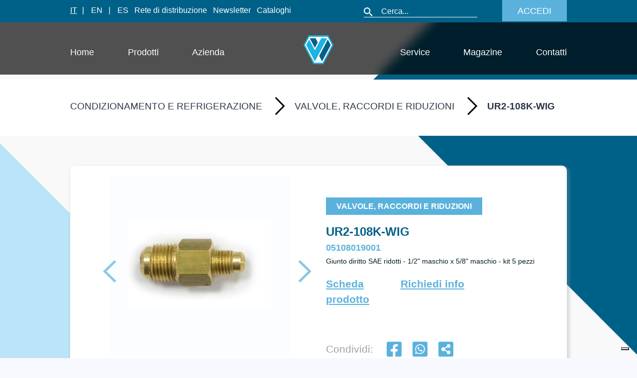

--- FILE ---
content_type: text/html; charset=utf-8
request_url: https://www.wigam.it/categorie/condizionamento-e-refrigerazione/valvole-raccordi-e-riduzioni/05108019001/
body_size: 16901
content:
<!DOCTYPE html><html lang="it"><head><link rel="icon" href="/favicon.ico" sizes="any"/><link rel="apple-touch-icon" sizes="180x180" href="/apple-touch-icon.png"/><link rel="icon" type="image/png" sizes="32x32" href="/favicon-32x32.png"/><link rel="icon" type="image/png" sizes="16x16" href="/favicon-16x16.png"/><link rel="manifest" href="/site.webmanifest"/><noscript><img height="1" width="1" style="display:none" src="https://www.facebook.com/tr?id=192241332176528&amp;ev=PageView&amp;noscript=1" alt="f"/></noscript><script async="" src="https://www.googletagmanager.com/gtag/js?id=G-QC8K46BHKH"></script><script>
              window.dataLayer = window.dataLayer || [];
              function gtag(){dataLayer.push(arguments);}
              gtag('js', new Date());
              gtag('config', 'G-QC8K46BHKH');
              gtag('config', 'AW-11191061118');
              </script><script>(function(w,d,s,l,i){w[l]=w[l]||[];w[l].push({'gtm.start':
              new Date().getTime(),event:'gtm.js'});var f=d.getElementsByTagName(s)[0],
              j=d.createElement(s),dl=l!='dataLayer'?'&l='+l:'';j.async=true;j.src=
              'https://www.googletagmanager.com/gtm.js?id='+i+dl;f.parentNode.insertBefore(j,f);
              })(window,document,'script','dataLayer','GTM-WJDXWV8');</script><meta name="viewport" content="width=device-width"/><meta charSet="utf-8"/><title>UR2-108K-WIG - Wigam</title><meta name="description" content="05108019001 - Giunto diritto SAE ridotti - 1/2&quot;  maschio x 5/8&quot;  maschio - kit 5 pezzi                                                                                                                                                                                  "/><meta property="og:type" content="website"/><meta name="og:title" property="og:title" content="UR2-108K-WIG"/><meta name="og:description" property="og:description" content="05108019001 - Giunto diritto SAE ridotti - 1/2&quot;  maschio x 5/8&quot;  maschio - kit 5 pezzi                                                                                                                                                                                  "/><meta property="og:site_name" content="Wigam"/><meta property="og:url" content="https://www.wigam.it/categorie/condizionamento-e-refrigerazione/valvole-raccordi-e-riduzioni/05108019001/"/><meta name="twitter:card" content="summary"/><meta name="twitter:title" content="UR2-108K-WIG"/><meta name="twitter:description" content="05108019001 - Giunto diritto SAE ridotti - 1/2&quot;  maschio x 5/8&quot;  maschio - kit 5 pezzi                                                                                                                                                                                  "/><meta name="keywords" content="Recuperatore, recuperatore gas, recupero refrigerante, recupero e riciclo gas, pompa di recupero, recupero freon, Lavaggio impianto refrigerazione, retrofit impianto refrigerazione, lavaggio tubazioni, sostituzione refrigerante, compressore bruciato, Lavaggio condizionatore, igienizzazione condizionatore, sanificazione condizionatore, pulizia unità interna, igenizzazione  condizionatore, Pressurizzazione impianto, pressurizzazione azoto, test con azoto, Vuoto rapido, kit pompa vuoto, ridurre tempi vuoto, Pompa a vuoto, pompa per vuoto, pompa per alto vuoto, pompa doppio stadio, Vacuometro, vacuometro digitale, misuratore di vuoto , Manometro digitale, gruppo manometrico digitale, gruppo manometrico multifunzione, Cercafughe CO2, cercafughe R744, leak detector, naso elettronico, nasino elettronico, Attrezzatura atex, pompa per idrocarburi, pompa per propano, strumentazione per idrocarburi, Pompa a vuoto R290, pompa per vuoto R290, pompa per alto vuoto r290, pompa doppio stadio, pompa per impianti con R290, Bilancia per refrigerante, bilancia carica refrigerante, bilancia per gas, Cercafughe refrigerante, cercafughe infrarosso, cercafughe gas, leak detector, naso elettronico, nasino elettronico, Flangiatubo, utensile cartelle, strumento cartelle, Flangiatubo con cricchetto, Flangiatubo con frizione, apparecchio per colletti, cartellatrice, Valvola accesso, connessione impianto refrigerazione, Attrezzatura AC 1234, unità recupero e riciclo, unità R1234, Attrezzatura R744, attrezzatura CO2, unità R744, unità CO2"/><meta name="twitter:site" content="Wigam"/><meta name="twitter:creator" content="Slum srl"/><link rel="icon" type="image/png" href="/WIGAM_LOGO_Icon.svg"/><link rel="apple-touch-icon" href="/WIGAM_LOGO_Icon.svg"/><link rel="stylesheet" href=""/><meta name="twitter:image" itemProp="image" content="https://wigam.test-slum.com/uploads/05108019001_1baaba6acf.jpg"/><link rel="canonical" href=""/><script type="text/javascript" src=""></script><meta name="next-head-count" content="21"/><link rel="preload" href="/_next/static/css/04ebca679d4f54ad9a85.css" as="style"/><link rel="stylesheet" href="/_next/static/css/04ebca679d4f54ad9a85.css" data-n-g=""/><link rel="preload" href="/_next/static/css/ae8e5c45f62394e93dc5.css" as="style"/><link rel="stylesheet" href="/_next/static/css/ae8e5c45f62394e93dc5.css" data-n-p=""/><link rel="preload" href="/_next/static/css/b9e61b0189b65c2a60ce.css" as="style"/><link rel="stylesheet" href="/_next/static/css/b9e61b0189b65c2a60ce.css" data-n-p=""/><noscript data-n-css=""></noscript><script defer="" nomodule="" src="/_next/static/chunks/polyfills-a40ef1678bae11e696dba45124eadd70.js"></script><script src="/_next/static/chunks/webpack-6fefb497b1edda910ddd.js" defer=""></script><script src="/_next/static/chunks/framework-64b6c3cae239c9d05abd.js" defer=""></script><script src="/_next/static/chunks/main-5e7b7db77fcf85899ac4.js" defer=""></script><script src="/_next/static/chunks/pages/_app-043ef3dad02d5fb4506d.js" defer=""></script><script src="/_next/static/chunks/6089-ac0b892e2359b5cfb795.js" defer=""></script><script src="/_next/static/chunks/6908-21e8363148a6e078eca9.js" defer=""></script><script src="/_next/static/chunks/4732-21c56475bc650e8eae19.js" defer=""></script><script src="/_next/static/chunks/129-b08726acc7e22b461f33.js" defer=""></script><script src="/_next/static/chunks/5867-9fb3b0b2f1833f620067.js" defer=""></script><script src="/_next/static/chunks/2154-b401173b4f902a3875df.js" defer=""></script><script src="/_next/static/chunks/pages/categorie/%5Bmacrocategoria%5D/%5Bmacrocategoria_slug%5D/%5Bprodotto_id%5D-f257fa02699a83721774.js" defer=""></script><script src="/_next/static/HwqWnwHQZ_Ho6wurYLINf/_buildManifest.js" defer=""></script><script src="/_next/static/HwqWnwHQZ_Ho6wurYLINf/_ssgManifest.js" defer=""></script></head><body><noscript><iframe src="https://www.googletagmanager.com/ns.html?id=GTM-WJDXWV8" height="0" width="0" style="display: none; visibility: hidden;" /></noscript><div id="__next"><div class="test"><div><div class="menu-desktop" id="footer"><nav style="display:block;text-align:left;z-index:120;max-height:45px;background-color:var(--bg-color1);width:100%;position:fixed;top:0;padding-bottom:10px;padding-top:6px" class="paddingBodyMenu  navbar navbar-expand-lg navbar-light"><div style="width:100%;line-height:30px"><a class="linkTopBar1 linkTopBarActive1" href="/">IT</a><span class="linkTopBar2">| </span><a class="linkTopBar" style="cursor:pointer">EN</a><span class="linkTopBar2">| </span><a class="linkTopBar" style="cursor:pointer">ES</a><a class="linkTopBar" href="/rete-di-distribuzione/">Rete di distribuzione</a><a class="linkTopBar" href="/newsletter/">Newsletter</a><a class="linkTopBar" href="/cataloghi/">Cataloghi</a><div style="float:right;margin-top:-7px;line-height:36px"><div class="marginRightOff" style="border-bottom:1px solid white;display:inline;padding-bottom:3px"><span id="search" style="cursor:pointer;padding-right:15px"><img alt="wigam" src="/ricerca.svg"/></span><input type="search" style="background-color:transparent;border:0px;color:#ffffff" placeholder="Cerca..." aria-label="Cerca" aria-describedby="search-addon" value=""/></div><div style="display:inline"><button style="padding:4px 30px 4px 30px;max-height:44px;font-size:1.1rem" class="button2-home">ACCEDI</button></div></div></div></nav><nav style="z-index:100;width:100%;position:fixed;top:40px;min-height:120px" class="paddingBodyMenu row justify-content-between  navbar navbar-expand-lg navbar-light"><div class="d-flex justify-content-between navbar-collapse collapse" id="responsive-navbar-nav "><div class="col-5 pl-0 pr-0  navbar-nav" style="display:block;margin-top:10px"><a class="linkMenu0" href="/">Home</a><a class="linkMenu" href="/prodotti/">Prodotti</a><a class="linkMenu" href="/azienda/">Azienda</a></div><div class="col-2 pl-0 pr-0 navbar-nav" style="display:block"><img alt="wigam" class="centro" style="width:60px;cursor:pointer" src="/WIGAM_LOGO_Icon.svg"/></div><div class="col-5 pl-0 pr-0 navbar-nav" style="display:block;text-align:right;right:0;margin-top:10px"><a class="linkMenu1" href="/service/">Service</a><a class="linkMenu1" href="/magazine/">Magazine</a><a class="linkMenu1" href="/contatti/">Contatti</a></div></div></nav></div><div class="menuMobile menuMobileHome" style="z-index:100;width:100%;position:fixed;top:0;min-height:45px"><div style="padding-bottom:12px;padding-top:20px;text-align:center;background-color:#006188;padding-left:15px;padding-right:15px"><button style="padding:0px !important;float:left;border:none;background-color:#006188;margin-top:3px;padding-top:3px" id="menu-button" aria-label="Menu" aria-controls="menu" aria-expanded="false"><svg class="svgmobilemenu" viewBox="0 0 100 100" width="27" height="27"><rect width="100" height="10"></rect><rect y="30" width="100" height="10"></rect><rect y="60" width="100" height="10"></rect></svg></button><div style="display:inline-block;margin-left:7.5%"><img alt="wigam" style="width:33px;cursor:pointer;text-align:center;margin-left:10%" src="/WIGAM_LOGO_Icon.svg"/></div><div style="float:right;display:inline-block;padding-top:3px"><img alt="wigam" style="width:22px;cursor:pointer;margin-right:20px" src="/Icon material-search.svg"/><img alt="wigam" style="width:22px;cursor:pointer" src="/Icon material-person.svg"/></div></div></div></div><div class="ptprodottosingolo" style="padding-bottom:100px;background-image:url(&quot;/Singolo Prodotto.svg&quot;);background-size:cover;background-repeat:no-repeat;min-height:100vh;overflow:hidden;width:100%;max-width:100%"><div class="paddingBodyMenu menu-desktop" style="background-color:#ffffff;width:100%;max-width:100%"><div style="padding-top:40px;padding-bottom:40px;width:100%;overflow-x:auto;white-space:nowrap"><h1 class="tit" style="cursor:pointer;color:#2d3748;font-weight:500;display:inline-block;margin-right:1%;text-transform:uppercase">condizionamento e refrigerazione</h1><img alt="wigam" src="/FRECCIA1.svg" style="margin-right:2%;margin-top:-5px"/><h1 class="tit" style="cursor:pointer;color:#2d3748;font-weight:500;display:inline-block;margin-right:1%;text-transform:uppercase">Valvole, raccordi e riduzioni</h1><img alt="wigam" src="/FRECCIA1.svg" style="margin-right:2%;margin-top:-5px"/><h1 class="tit" style="color:#2d3748;font-weight:bold;display:inline-block;text-transform:uppercase">UR2-108K-WIG</h1></div></div><div class="paddingBodyMenu menuMobile" style="background-color:#ffffff;width:100%;max-width:100%"><div style="padding-top:20px;padding-bottom:20px;width:100%;white-space:initial"><h1 class="tit" style="font-size:0.65em;cursor:pointer;color:#2d3748;font-weight:500;display:inline-block;text-transform:uppercase">condizionamento e refrigerazione</h1><img alt="wigam" src="/FRECCIA1.svg" style="margin-right:2%;margin-top:0px;width:15px"/><h1 class="tit" style="font-size:0.65em;cursor:pointer;color:#2d3748;font-weight:500;display:inline-block;margin-right:1%;text-transform:uppercase">Valvole, raccordi e riduzioni</h1><img alt="wigam" src="/FRECCIA1.svg" style="margin-right:2%;margin-top:0px;width:15px"/><h1 class="tit" style="font-size:0.65em;color:#2d3748;font-weight:bold;display:inline-block;text-transform:uppercase">UR2-108K-WIG</h1></div></div><div class=" paddingBodyMenu" style="padding-top:60px"><div style="min-height:fit-content;background-color:#ffffff;border-radius:10px;box-shadow:3px 4px 5px 3px rgba(149, 157, 165, 0.3);padding:20px;width:100%"><div class="row" style="position:relative"><div class="col-12 col-lg-6 img-pag-prodotto" style="text-align:center"><div class="swiper-container mySwiper2" style="--swiper-navigation-color:#fff;--swiper-pagination-color:#fff"><div class="swiper-button-prev"></div><div class="swiper-button-next"></div><div class="swiper-wrapper"><div class="swiper-slide" style="max-height:600px"><div class="img-pag-prodotto" style="background-size:contain;background-repeat:no-repeat;background-position:center;min-height:362px;background-image:url(https://wigam.test-slum.com/uploads/05108019001_1baaba6acf.jpg)"></div></div></div></div><div style="padding-top:20px" id="slider"><div class="swiper-container mySwiper" style="padding-top:0"><div class="swiper-wrapper"><div class="swiper-slide"><div class="" style="background-size:contain;background-repeat:no-repeat;background-position:center;min-height:100px;background-image:url(https://wigam.test-slum.com/uploads/05108019001_1baaba6acf.jpg)"></div></div></div></div></div></div><div class="col-12 col-lg-6 relative" style="min-height:420px"><div style="margin-top:10%"><h1 class="title-homee " style="font-size:1rem;font-weight:bold;color:#ffffff;width:fit-content;text-transform:uppercase">Valvole, raccordi e riduzioni</h1><h4 class="titModello" style="font-weight:600;color:#006188;margin-top:20px;min-height:20px">UR2-108K-WIG</h4><h4 class="titCodice" style="font-weight:600;color:#5AB2DC;font-style:normal">05108019001</h4><p class="titInfo" style="font-weight:500;line-height:1.2em;color:#001C27">Giunto diritto SAE ridotti - 1/2&quot;  maschio x 5/8&quot;  maschio - kit 5 pezzi                                                                                                                                                                                  </p></div><div class="row " style="width:100%;max-width:100%;margin-top:1%"><div class="col-12 col-md-4 pl-0 pr-0" style="padding-top:5px"><a target="_blank" href="https://b2b.wigam.com/prodotti/paginecatalogo/01/12.177-13.177                                                                                                                                                                                                                                                                                               " class="pag-prodotti-categoria-titolo" style="border-color:#5AB2DC;cursor:pointer;color:#5AB2DC;font-weight:bold;font-size:1.3rem;text-decoration:underline">Scheda prodotto</a></div><div class="col-12 col-md-4 pl-0 pr-0" style="padding-top:5px"><a class="pag-prodotti-categoria-titolo" style="border-color:#5AB2DC;cursor:pointer;color:#5AB2DC;font-weight:bold;font-size:1.3rem;text-decoration:underline">Richiedi info</a></div><div class="col-12 pl-0 pr-0 menu-desktop" style="margin-top:10%"><h1 style="display:inline;color:#A2A2A2;font-size:1.3rem">Condividi: </h1><div style="margin-left:20px;margin-right:20px;display:inline"><button aria-label="facebook" class="react-share__ShareButton" style="background-color:transparent;border:none;padding:0;font:inherit;color:inherit;cursor:pointer"><img alt="wigam" style="width:32px;height:30px;margin-top:25px;margin-bottom:30px" src="/Icon awesome-facebook-square.svg"/></button></div><div style="margin-right:20px;display:inline"><button aria-label="whatsapp" class="react-share__ShareButton" style="background-color:transparent;border:none;padding:0;font:inherit;color:inherit;cursor:pointer"><img alt="wigam" style="width:32px;height:30px;margin-top:25px;margin-bottom:30px" src="/whatsapp.svg"/></button></div><div style="display:inline;cursor:pointer"><img alt="wigam" style="width:32px;height:30px;margin-top:25px;margin-bottom:30px" src="/Icon awesome-share-alt-square.svg"/></div></div><div class="col-12 pl-0 pr-0 menuMobile" style="margin-top:10%"><h1 style="display:inline;color:#A2A2A2;font-size:0.7rem">Condividi: </h1><div style="margin-left:10px;margin-right:10px;display:inline"><button aria-label="facebook" class="react-share__ShareButton" style="background-color:transparent;border:none;padding:0;font:inherit;color:inherit;cursor:pointer"><img alt="wigam" style="width:20px;height:20px;margin-top:25px;margin-bottom:30px" src="/Icon awesome-facebook-square.svg"/></button></div><div style="margin-right:10px;display:inline"><button aria-label="whatsapp" class="react-share__ShareButton" style="background-color:transparent;border:none;padding:0;font:inherit;color:inherit;cursor:pointer"><img alt="wigam" style="width:20px;height:20px;margin-top:25px;margin-bottom:30px" src="/whatsapp.svg"/></button></div><div style="display:inline;cursor:pointer"><img alt="wigam" style="width:20px;height:20px;margin-top:25px;margin-bottom:30px" src="/Icon awesome-share-alt-square.svg"/></div></div></div></div></div></div></div><div class="paddingBodyMenu" style="margin-top:50px" id="scheda_tecnica"><div style="min-height:auto;background-color:#ffffff;border-radius:10px;box-shadow:3px 5px 5px 3px rgba(149, 157, 165, 0.3);margin-bottom:50px;padding:30px"><p class="fstitolo2" style="font-weight:bold;color:#006188">Descrizione</p><div style="margin-top:10px" class="elencoPuntato overlap container-news tabellaprodotto immagine-descrizione"><!DOCTYPE html>
<html>
  <head>
    <meta http-equiv="content-type" content="text/html; charset=UTF-8">
    <title>05062008</title>
  </head>
  <body>
    <table style="width: 100%;" border="1">
      <tbody>
        <tr>
          <td>Modello</td>
          <td style="height: 20px;">UR2-108K</td>
        </tr>
        <tr>
          <td>Descrizione</td>
          <td style="height: 20px;">Kit 5 pz. giunti diritti ridotti a doppia
            cartella</td>
        </tr>
        <tr>
          <td>Diam. A Flare</td>
          <td style="height: 20px;">1/2"</td>
        </tr>
        <tr>
          <td>Diam. B Flare</td>
          <td>5/8”</td>
        </tr>
        <tr>
          <td>C esag.</td>
          <td>23</td>
        </tr>
        <tr>
          <td>L (mm)</td>
          <td>48</td>
        </tr>
        <tr>
          <td>Peso</td>
          <td>400 g</td>
        </tr>
        <tr>
          <td style="width: 285px;">Quantità minima</td>
          <td style="width: 395px;">Confezione da 5</td>
        </tr>
      </tbody>
    </table>
    <p><br>
    </p>
  </body>
</html></div></div></div><div class="paddingBodyMenu " style="margin-top:50px"><div class="pl-0 pr-0" style="display:flex;width:100%;border-top-left-radius:10px;border-top-right-radius:10px;background-color:#ffffff;border:1px solid white;box-shadow:3px 5px 5px 3px rgba(149, 157, 165, 0.3)"><div style="cursor:pointer;min-height:100px;padding-top:10px;padding-bottom:0px;padding-right:10px;padding-left:10px;width:100%"><div style="border-radius:10px;padding-top:20px;padding-bottom:20px;padding-right:10px;padding-left:10px" class="ac1">Varianti</div></div></div><div class="" style="position:relative;z-index:1;min-height:100px;height:auto;background-color:#ffffff;border-bottom-right-radius:10px;border-bottom-left-radius:10px;box-shadow:3px 5px 5px 3px rgba(149, 157, 165, 0.3);padding-top:0px;padding-bottom:20px;padding-right:20px;padding-left:20px" id="no-more-tables"><div style="padding-top:20px" class="no-more-tables"><table class="table-fixed w-full" style="width:95%;margin:0 auto;border-spacing:15px 0rem;border-collapse:separate;background-color:#F9F9F9" cellspacing="0"><thead><tr class="text-black"><th class=" text-md " style="font-size:1.2rem;color:#006188;font-weight:700;width:17%">Codice</th><th class=" text-md " style="font-size:1.2rem;color:#006188;font-weight:700;width:30%">Modello</th><th class="text-md " style="font-size:1.2rem;color:#006188;font-weight:700">Descrizione</th></tr></thead><tbody style="width:100%"><tr class="text-left"><td data-title="Codice" class="codice" style="cursor:pointer;font-size:1.2rem;color:#000000;font-weight:500;padding-bottom:1rem;border-top:1px solid #5AB2DC;border-bottom:1px solid #5AB2DC">05052020</td><td data-title="Modello" style="font-size:1.2rem;color:#000000;font-weight:500;padding-bottom:1rem;border-top:1px solid #5AB2DC;border-bottom:1px solid #5AB2DC">UR2-64</td><td data-title="Descrizione" style="font-size:1.2rem;color:#000000;font-weight:500;padding-bottom:1rem;border-top:1px solid #5AB2DC;border-bottom:1px solid #5AB2DC">Giunto diritto SAE ridotti - 1/4  maschio x 3/8  maschio                                                                                                                                                                                                  </td></tr><tr class="text-left"><td data-title="Codice" class="codice" style="cursor:pointer;font-size:1.2rem;color:#000000;font-weight:500;padding-bottom:1rem;border-top:1px solid #5AB2DC;border-bottom:1px solid #5AB2DC">05052021</td><td data-title="Modello" style="font-size:1.2rem;color:#000000;font-weight:500;padding-bottom:1rem;border-top:1px solid #5AB2DC;border-bottom:1px solid #5AB2DC">UR2-86</td><td data-title="Descrizione" style="font-size:1.2rem;color:#000000;font-weight:500;padding-bottom:1rem;border-top:1px solid #5AB2DC;border-bottom:1px solid #5AB2DC">Giunto diritto SAE ridotti - 3/8  maschio x 1/2  maschio                                                                                                                                                                                                  </td></tr><tr class="text-left"><td data-title="Codice" class="codice" style="cursor:pointer;font-size:1.2rem;color:#000000;font-weight:500;padding-bottom:1rem;border-top:1px solid #5AB2DC;border-bottom:1px solid #5AB2DC">05052022</td><td data-title="Modello" style="font-size:1.2rem;color:#000000;font-weight:500;padding-bottom:1rem;border-top:1px solid #5AB2DC;border-bottom:1px solid #5AB2DC">UR2-84</td><td data-title="Descrizione" style="font-size:1.2rem;color:#000000;font-weight:500;padding-bottom:1rem;border-top:1px solid #5AB2DC;border-bottom:1px solid #5AB2DC">Giunto diritto SAE ridotti - 1/4  maschio x 1/2  maschio                                                                                                                                                                                                  </td></tr><tr class="text-left"><td data-title="Codice" class="codice" style="cursor:pointer;font-size:1.2rem;color:#000000;font-weight:500;padding-bottom:1rem;border-top:1px solid #5AB2DC;border-bottom:1px solid #5AB2DC">05052027</td><td data-title="Modello" style="font-size:1.2rem;color:#000000;font-weight:500;padding-bottom:1rem;border-top:1px solid #5AB2DC;border-bottom:1px solid #5AB2DC">UR2-104</td><td data-title="Descrizione" style="font-size:1.2rem;color:#000000;font-weight:500;padding-bottom:1rem;border-top:1px solid #5AB2DC;border-bottom:1px solid #5AB2DC">Giunto diritto SAE ridotti - 1/4  maschio x 5/8  maschio                                                                                                                                                                                                  </td></tr><tr class="text-left"><td data-title="Codice" class="codice" style="cursor:pointer;font-size:1.2rem;color:#000000;font-weight:500;padding-bottom:1rem;border-top:1px solid #5AB2DC;border-bottom:1px solid #5AB2DC">05052028</td><td data-title="Modello" style="font-size:1.2rem;color:#000000;font-weight:500;padding-bottom:1rem;border-top:1px solid #5AB2DC;border-bottom:1px solid #5AB2DC">UR2-106</td><td data-title="Descrizione" style="font-size:1.2rem;color:#000000;font-weight:500;padding-bottom:1rem;border-top:1px solid #5AB2DC;border-bottom:1px solid #5AB2DC">Giunto diritto SAE ridotti - 3/8  maschio x 5/8  maschio                                                                                                                                                                                                  </td></tr><tr class="text-left"><td data-title="Codice" class="codice" style="cursor:pointer;font-size:1.2rem;color:#000000;font-weight:500;padding-bottom:1rem;border-top:1px solid #5AB2DC;border-bottom:1px solid #5AB2DC">05052029</td><td data-title="Modello" style="font-size:1.2rem;color:#000000;font-weight:500;padding-bottom:1rem;border-top:1px solid #5AB2DC;border-bottom:1px solid #5AB2DC">UR2-108</td><td data-title="Descrizione" style="font-size:1.2rem;color:#000000;font-weight:500;padding-bottom:1rem;border-top:1px solid #5AB2DC;border-bottom:1px solid #5AB2DC">Giunto diritto SAE ridotti - 1/2  maschio x 5/8  maschio                                                                                                                                                                                                  </td></tr><tr class="text-left"><td data-title="Codice" class="codice" style="cursor:pointer;font-size:1.2rem;color:#000000;font-weight:500;padding-bottom:1rem;border-top:1px solid #5AB2DC;border-bottom:1px solid #5AB2DC">05052030</td><td data-title="Modello" style="font-size:1.2rem;color:#000000;font-weight:500;padding-bottom:1rem;border-top:1px solid #5AB2DC;border-bottom:1px solid #5AB2DC">UR2-128</td><td data-title="Descrizione" style="font-size:1.2rem;color:#000000;font-weight:500;padding-bottom:1rem;border-top:1px solid #5AB2DC;border-bottom:1px solid #5AB2DC">Giunto diritto SAE ridotti - 1/2  maschio x 3/4  maschio                                                                                                                                                                                                  </td></tr><tr class="text-left"><td data-title="Codice" class="codice" style="cursor:pointer;font-size:1.2rem;color:#000000;font-weight:500;padding-bottom:1rem;border-top:1px solid #5AB2DC;border-bottom:1px solid #5AB2DC">05108015001</td><td data-title="Modello" style="font-size:1.2rem;color:#000000;font-weight:500;padding-bottom:1rem;border-top:1px solid #5AB2DC;border-bottom:1px solid #5AB2DC">UR2-64K-WIG</td><td data-title="Descrizione" style="font-size:1.2rem;color:#000000;font-weight:500;padding-bottom:1rem;border-top:1px solid #5AB2DC;border-bottom:1px solid #5AB2DC">Giunto diritto SAE ridotti - 1/4&quot;  maschio x 3/8&quot;  maschio - kit 10 pezzi                                                                                                                                                                                 </td></tr><tr class="text-left"><td data-title="Codice" class="codice" style="cursor:pointer;font-size:1.2rem;color:#000000;font-weight:500;padding-bottom:1rem;border-top:1px solid #5AB2DC;border-bottom:1px solid #5AB2DC">05108016001</td><td data-title="Modello" style="font-size:1.2rem;color:#000000;font-weight:500;padding-bottom:1rem;border-top:1px solid #5AB2DC;border-bottom:1px solid #5AB2DC">UR2-84K-WIG</td><td data-title="Descrizione" style="font-size:1.2rem;color:#000000;font-weight:500;padding-bottom:1rem;border-top:1px solid #5AB2DC;border-bottom:1px solid #5AB2DC">Giunto diritto SAE ridotti - 1/4&quot;  maschio x 1/2&quot;  maschio - kit 5 pezzi                                                                                                                                                                                  </td></tr><tr class="text-left"><td data-title="Codice" class="codice" style="cursor:pointer;font-size:1.2rem;color:#000000;font-weight:500;padding-bottom:1rem;border-top:1px solid #5AB2DC;border-bottom:1px solid #5AB2DC">05108017001</td><td data-title="Modello" style="font-size:1.2rem;color:#000000;font-weight:500;padding-bottom:1rem;border-top:1px solid #5AB2DC;border-bottom:1px solid #5AB2DC">UR2-86K-WIG</td><td data-title="Descrizione" style="font-size:1.2rem;color:#000000;font-weight:500;padding-bottom:1rem;border-top:1px solid #5AB2DC;border-bottom:1px solid #5AB2DC">Giunto diritto SAE ridotti - 3/8&quot;  maschio x 1/2&quot;  maschio - kit 5 pezzi                                                                                                                                                                                  </td></tr><tr class="text-left"><td data-title="Codice" class="codice" style="cursor:pointer;font-size:1.2rem;color:#000000;font-weight:500;padding-bottom:1rem;border-top:1px solid #5AB2DC;border-bottom:1px solid #5AB2DC">05108018001</td><td data-title="Modello" style="font-size:1.2rem;color:#000000;font-weight:500;padding-bottom:1rem;border-top:1px solid #5AB2DC;border-bottom:1px solid #5AB2DC">UR2-104K-WIG</td><td data-title="Descrizione" style="font-size:1.2rem;color:#000000;font-weight:500;padding-bottom:1rem;border-top:1px solid #5AB2DC;border-bottom:1px solid #5AB2DC">Giunto diritto SAE ridotti - 1/4&quot;  maschio x 5/8&quot;  maschio - kit 10 pezzi                                                                                                                                                                                 </td></tr><tr class="text-left"><td data-title="Codice" class="codice" style="cursor:pointer;font-size:1.2rem;color:#000000;font-weight:500;padding-bottom:1rem;border-top:1px solid #5AB2DC;border-bottom:1px solid #5AB2DC">05108065001</td><td data-title="Modello" style="font-size:1.2rem;color:#000000;font-weight:500;padding-bottom:1rem;border-top:1px solid #5AB2DC;border-bottom:1px solid #5AB2DC">UR2-106K-WIG</td><td data-title="Descrizione" style="font-size:1.2rem;color:#000000;font-weight:500;padding-bottom:1rem;border-top:1px solid #5AB2DC;border-bottom:1px solid #5AB2DC">Giunto diritto SAE ridotti - 3/8&quot;  maschio x 5/8&quot;  maschio - kit 10 pezzi                                                                                                                                                                                 </td></tr></tbody></table></div></div></div><div class="row paddingBodyMenu row-categorie-prodotti" style="width:100%;position:relative"><div id="prec" class="swiper-button-preva"></div><div id="prox" class="swiper-button-nexta"></div></div></div><footer class="footer" style="background-color:var(--bg-color)" id="footer"><div class="row paddingBodyMenu" style="background-color:#004D6B;padding-top:80px;padding-bottom:80px"><div class="col-12 col-md-3"><img alt="wigam" style="width:80%" src="/logo-wigam_BIANCO.png"/></div><div class="col-6 col-md-3"><h1 style="font-size:1rem;text-decoration:underline;margin-bottom:25px">Navigazione</h1><div class="row"><div class="col-4 pl-0"><p style="margin-bottom:20px;font-size:1rem;line-height:1.1em;padding-right:30%"><a href="/">Home</a></p><p style="margin-bottom:20px;font-size:1rem;line-height:1.1em;padding-right:30%"><a href="/prodotti/">Prodotti</a></p><p style="margin-bottom:20px;font-size:1rem;line-height:1.1em;padding-right:30%"><a href="/azienda/">Azienda</a></p><p class="menuMobile" style="margin-bottom:20px;font-size:1rem;line-height:1.1em;padding-right:30%"><a href="/service/">Service</a></p><p class="menuMobile" style="margin-bottom:20px;font-size:1rem;line-height:1.1em;padding-right:30%"><a href="/magazine/">Magazine</a></p><p class="menuMobile" style="margin-bottom:20px;font-size:1rem;line-height:1.1em;padding-right:30%"><a href="/contatti/">Contatti</a></p></div><div class="col-4 menu-desktop"><p style="margin-bottom:20px;font-size:1rem;line-height:1.1em;padding-right:30%"><a href="/service/">Service</a></p><p style="margin-bottom:20px;font-size:1rem;line-height:1.1em;padding-right:30%"><a href="/magazine/">Magazine</a></p><p style="margin-bottom:20px;font-size:1rem;line-height:1.1em;padding-right:30%"><a href="/contatti/">Contatti</a></p></div></div></div><div class="col-6 col-md-3"><h1 style="font-size:1rem;text-decoration:underline;margin-bottom:25px">Contatti</h1><p style="margin-bottom:20px;font-size:1rem;line-height:1.3em;padding-right:30%"><a href="https://www.google.com/maps?q=Loc.+Spedale+10/b+-+52018+Castel+San+Niccol%C3%B2+AR&amp;rlz=1C1CHBF_itIT830IT830&amp;um=1&amp;ie=UTF-8&amp;sa=X&amp;ved=2ahUKEwiew9S2verzAhWNqaQKHbhxDz0Q_AUoAXoECAEQAw" target="_blank">Loc. Spedale 10/b - 52018 Castel San Niccolò AR</a></p><p style="margin-bottom:20px;font-size:1rem;line-height:1.1em;padding-right:30%"><a href="mailto:info@wigam.com">info@wigam.com</a></p><p style="margin-bottom:20px;font-size:1rem;line-height:1.1em;padding-right:30%"><a href="tel:0039-0575-5011">0039-0575-5011</a></p><h1 class="menuMobile" style="font-size:1rem;text-decoration:underline;margin-bottom:25px">Social Media</h1><p style="margin-bottom:20px;font-size:1rem;line-height:1.1em;display:inline-block;padding-right:7%"><a style="display:inline-block"><img alt="wigam" style="width:80%" src="/FB ICON.svg"/></a></p><p style="margin-bottom:20px;font-size:1rem;line-height:1.1em;display:inline-block;padding-right:7%"><img alt="wigam" style="width:80%" src="/IG ICON.svg"/></p><p style="margin-bottom:20px;font-size:1rem;line-height:1.1em;display:inline-block;padding-right:7%"><img alt="wigam" style="width:80%" src="/YT ICON.svg"/></p></div><div class="col-6 col-md-3 menu-desktop"><h1 style="font-size:1rem;text-decoration:underline;margin-bottom:25px">Social Media</h1><p style="margin-bottom:20px;font-size:1rem;line-height:1.1em;display:inline-block;padding-right:7%"><a style="display:inline-block"><img alt="wigam" style="width:80%" src="/FB ICON.svg"/></a></p><p style="margin-bottom:20px;font-size:1rem;line-height:1.1em;display:inline-block;padding-right:7%"><img alt="wigam" style="width:80%" src="/IG ICON.svg"/></p><p style="margin-bottom:20px;font-size:1rem;line-height:1.1em;display:inline-block;padding-right:7%"><img alt="wigam" style="width:80%" src="/YT ICON.svg"/></p></div></div><div class=" row row-footer-terms paddingBodyMenu" style="min-height:70px;background-color:var(--full)"><div class="col-12 col-md-6" style="text-align:left;display:table"><p style="color:#2D3748;display:table-cell;font-size:0.9em;vertical-align:middle;font-weight:">© 2021 Wigam. All rights reserved.</p></div><div class="col-12 col-md-6" style="display:table;text-align:right"><p style="cursor:pointer;color:#2D3748;display:table-cell;font-size:0.9em;vertical-align:middle"><p style="color:#2D3748;margin-right:20px;text-decoration:underline;display:inline">Terms of Services</p><p style="color:#2D3748;text-decoration:underline;display:inline">Privacy Policy</p></p></div></div></footer></div></div><script id="__NEXT_DATA__" type="application/json">{"props":{"pageProps":{"prodotti":[{"id":4526,"CDLNM2":"IT","CLA5MA":"04","CLA4MA":"32","CLA3MA":"11","UMBAMA":"NR","DSARM2":"Giunto diritto SAE ridotti - 1/2\"  maschio x 5/8\"  maschio - kit 5 pezzi                                                                                                                                                                                  ","MODEL2":"UR2-108K-WIG","CDMGME":"100","CDPRME":"0","GIATME":"11.0000","ORDFME":"0.0000","IMPCME":"0.0000","ORDPME":"0.0000","IMPPME":"0.0000","FLA1ME":" ","RGLIMA":"W1","QTMIMS":"0.0000","QTMUMS":"0.0000","PAGCAT":"12.177-13.177                                                                                                                                                                                                                                                                                               ","KITART":"5                   ","DISPWI":"V","CL15MD":"  ","TOTU24":null,"ORDART":"177                                                                             ","GUARMA":"999                                                                                                                                                                                                                                                                                                         ","ADRXMA":"                                                                                                                                                                                                                                                                                                                                                                                                                ","DM12MD":"0","DM13MD":"0","DM15MD":"0","CLI1B8":"                                        ","CLI2B8":"                                        ","CLI3B8":"                                        ","CLI4B8":"                                        ","CLI5B8":"                                        ","CLI6B8":"                                        ","descrizione_formattato":null,"slung_prodotto":null,"Descrizione_breve":null,"ARTMAS":"","DSARMA":"UR2-108K-WIG*NIP.RID.5/8\"SAEx1/2\"SAE (5P","descrizione_html":"\u003c!DOCTYPE html\u003e\n\u003chtml\u003e\n  \u003chead\u003e\n    \u003cmeta http-equiv=\"content-type\" content=\"text/html; charset=UTF-8\"\u003e\n    \u003ctitle\u003e05062008\u003c/title\u003e\n  \u003c/head\u003e\n  \u003cbody\u003e\n    \u003ctable style=\"width: 100%;\" border=\"1\"\u003e\n      \u003ctbody\u003e\n        \u003ctr\u003e\n          \u003ctd\u003eModello\u003c/td\u003e\n          \u003ctd style=\"height: 20px;\"\u003eUR2-108K\u003c/td\u003e\n        \u003c/tr\u003e\n        \u003ctr\u003e\n          \u003ctd\u003eDescrizione\u003c/td\u003e\n          \u003ctd style=\"height: 20px;\"\u003eKit 5 pz. giunti diritti ridotti a doppia\n            cartella\u003c/td\u003e\n        \u003c/tr\u003e\n        \u003ctr\u003e\n          \u003ctd\u003eDiam. A Flare\u003c/td\u003e\n          \u003ctd style=\"height: 20px;\"\u003e1/2\"\u003c/td\u003e\n        \u003c/tr\u003e\n        \u003ctr\u003e\n          \u003ctd\u003eDiam. B Flare\u003c/td\u003e\n          \u003ctd\u003e5/8”\u003c/td\u003e\n        \u003c/tr\u003e\n        \u003ctr\u003e\n          \u003ctd\u003eC esag.\u003c/td\u003e\n          \u003ctd\u003e23\u003c/td\u003e\n        \u003c/tr\u003e\n        \u003ctr\u003e\n          \u003ctd\u003eL (mm)\u003c/td\u003e\n          \u003ctd\u003e48\u003c/td\u003e\n        \u003c/tr\u003e\n        \u003ctr\u003e\n          \u003ctd\u003ePeso\u003c/td\u003e\n          \u003ctd\u003e400 g\u003c/td\u003e\n        \u003c/tr\u003e\n        \u003ctr\u003e\n          \u003ctd style=\"width: 285px;\"\u003eQuantità minima\u003c/td\u003e\n          \u003ctd style=\"width: 395px;\"\u003eConfezione da 5\u003c/td\u003e\n        \u003c/tr\u003e\n      \u003c/tbody\u003e\n    \u003c/table\u003e\n    \u003cp\u003e\u003cbr\u003e\n    \u003c/p\u003e\n  \u003c/body\u003e\n\u003c/html\u003e","pdf_product_url":"https://b2b.wigam.com/prodotti/paginecatalogo/01/12.177-13.177                                                                                                                                                                                                                                                                                               ","CDARMA":"05108019001","CLA2MA":"02","CL09MD":"SI","published_at":"2023-05-29T13:53:22.839Z","created_at":"2023-05-29T13:53:22.840Z","updated_at":"2025-12-11T00:03:44.264Z","NAVIXX":"N","CL07MD":"  ","attributovalore":[],"intestazioni_tabella":[],"immagine_prodotto":{"id":86440,"name":"05108019001.jpg","alternativeText":null,"caption":null,"width":500,"height":500,"formats":{"thumbnail":{"ext":".jpg","url":"/uploads/thumbnail_05108019001_1baaba6acf.jpg","hash":"thumbnail_05108019001_1baaba6acf","mime":"image/jpg","name":"thumbnail_05108019001.jpg","path":null,"size":2.03,"width":156,"height":156}},"hash":"05108019001_1baaba6acf","ext":".jpg","mime":"image/jpg","size":10.75,"url":"/uploads/05108019001_1baaba6acf.jpg","previewUrl":null,"provider":"local","provider_metadata":null,"created_at":"2025-06-18T14:58:38.076Z","updated_at":"2025-06-18T14:58:38.076Z"},"pdf_prodotto":null,"altri_media":[],"documenti":[]}],"categoria":[{"id":62,"SELEZI":"01K2","CODCL2":"32","CDLNL2":"IT","DESCL2":"Valvole, raccordi e riduzioni","SEQUL2":110,"slang_categoria":"valvole-raccordi-e-riduzioni","macrocat":"02","published_at":"2022-10-19T10:28:00.987Z","created_at":"2022-10-19T10:28:00.988Z","updated_at":"2026-01-19T00:13:10.968Z","slug_categoria":null,"immagine_categoria":{"id":88335,"name":"32.jpg","alternativeText":null,"caption":null,"width":500,"height":500,"formats":{"thumbnail":{"ext":".jpg","url":"/uploads/thumbnail_32_c974b083d3.jpg","hash":"thumbnail_32_c974b083d3","mime":"image/jpg","name":"thumbnail_32.jpg","path":null,"size":3.94,"width":156,"height":156}},"hash":"32_c974b083d3","ext":".jpg","mime":"image/jpg","size":25.66,"url":"/uploads/32_c974b083d3.jpg","previewUrl":null,"provider":"local","provider_metadata":null,"created_at":"2025-07-11T15:26:01.989Z","updated_at":"2025-07-11T15:26:01.989Z"}}],"prodotti_variante":[{"id":4182,"CDLNM2":"IT","CLA5MA":"04","CLA4MA":"32","CLA3MA":"11","UMBAMA":"NR","DSARM2":"Giunto diritto SAE ridotti - 1/4  maschio x 3/8  maschio                                                                                                                                                                                                  ","MODEL2":"UR2-64","CDMGME":"100","CDPRME":"0","GIATME":"1319.0000","ORDFME":"0.0000","IMPCME":"0.0000","ORDPME":"0.0000","IMPPME":"146.0000","FLA1ME":"*","RGLIMA":"W1","QTMIMS":"100.0000","QTMUMS":"100.0000","PAGCAT":"12.177-13.177                                                                                                                                                                                                                                                                                               ","KITART":"                    ","DISPWI":"V","CL15MD":"  ","TOTU24":null,"ORDART":"177                                                                             ","GUARMA":"999                                                                                                                                                                                                                                                                                                         ","ADRXMA":"                                                                                                                                                                                                                                                                                                                                                                                                                ","DM12MD":"0","DM13MD":"0","DM15MD":"0","CLI1B8":"                                        ","CLI2B8":"                                        ","CLI3B8":"                                        ","CLI4B8":"                                        ","CLI5B8":"                                        ","CLI6B8":"                                        ","descrizione_formattato":null,"slung_prodotto":null,"Descrizione_breve":null,"ARTMAS":"","DSARMA":"UR2-64*NIPPLO RID.3/8\"SAEx1/4\"SAE       ","descrizione_html":"\u003c!DOCTYPE html\u003e\n\u003chtml\u003e\n  \u003chead\u003e\n    \u003cmeta http-equiv=\"content-type\" content=\"text/html; charset=UTF-8\"\u003e\n    \u003ctitle\u003e05062008\u003c/title\u003e\n  \u003c/head\u003e\n  \u003cbody\u003e\n    \u003ctable style=\"width: 100%;\" border=\"1\"\u003e\n      \u003ctbody\u003e\n        \u003ctr\u003e\n          \u003ctd\u003eModello\u003c/td\u003e\n          \u003ctd style=\"height: 20px;\"\u003eUR2-64\u003c/td\u003e\n        \u003c/tr\u003e\n        \u003ctr\u003e\n          \u003ctd\u003eDescrizione\u003c/td\u003e\n          \u003ctd style=\"height: 20px;\"\u003eGiunti diritti ridotti a doppia cartella\u003c/td\u003e\n        \u003c/tr\u003e\n        \u003ctr\u003e\n          \u003ctd\u003eDiam. A Flare\u003c/td\u003e\n          \u003ctd style=\"height: 20px;\"\u003e1/4”\u003c/td\u003e\n        \u003c/tr\u003e\n        \u003ctr\u003e\n          \u003ctd\u003eDiam. B Flare\u003c/td\u003e\n          \u003ctd\u003e3/8”\u003c/td\u003e\n        \u003c/tr\u003e\n        \u003ctr\u003e\n          \u003ctd\u003eC esag.\u003c/td\u003e\n          \u003ctd\u003e17\u003c/td\u003e\n        \u003c/tr\u003e\n        \u003ctr\u003e\n          \u003ctd\u003eL (mm)\u003c/td\u003e\n          \u003ctd\u003e39\u003c/td\u003e\n        \u003c/tr\u003e\n        \u003ctr\u003e\n          \u003ctd\u003ePeso\u003c/td\u003e\n          \u003ctd\u003e36 g\u003c/td\u003e\n        \u003c/tr\u003e\n        \u003ctr\u003e\n          \u003ctd style=\"width: 285px;\"\u003eQuantità minima\u003c/td\u003e\n          \u003ctd style=\"width: 395px;\"\u003e100\u003c/td\u003e\n        \u003c/tr\u003e\n      \u003c/tbody\u003e\n    \u003c/table\u003e\n    \u003cp\u003e\u003cbr\u003e\n    \u003c/p\u003e\n  \u003c/body\u003e\n\u003c/html\u003e","pdf_product_url":"https://b2b.wigam.com/prodotti/paginecatalogo/01/12.177-13.177                                                                                                                                                                                                                                                                                               ","CDARMA":"05052020","CLA2MA":"02","CL09MD":"SN","published_at":"2023-05-29T13:52:10.531Z","created_at":"2023-05-29T13:52:10.532Z","updated_at":"2026-01-17T00:04:00.878Z","NAVIXX":"S","CL07MD":"  ","attributovalore":[],"intestazioni_tabella":[],"immagine_prodotto":{"id":85905,"name":"05052020.jpg","alternativeText":null,"caption":null,"width":500,"height":500,"formats":{"thumbnail":{"ext":".jpg","url":"/uploads/thumbnail_05052020_bc11aceb04.jpg","hash":"thumbnail_05052020_bc11aceb04","mime":"image/jpg","name":"thumbnail_05052020.jpg","path":null,"size":2.03,"width":156,"height":156}},"hash":"05052020_bc11aceb04","ext":".jpg","mime":"image/jpg","size":10.75,"url":"/uploads/05052020_bc11aceb04.jpg","previewUrl":null,"provider":"local","provider_metadata":null,"created_at":"2025-06-18T14:54:28.103Z","updated_at":"2025-06-18T14:54:28.103Z"},"pdf_prodotto":null,"altri_media":[{"id":85906,"name":"05052020_01.jpg","alternativeText":null,"caption":null,"width":400,"height":245,"formats":{"thumbnail":{"ext":".jpg","url":"/uploads/thumbnail_05052020_01_e3f854e295.jpg","hash":"thumbnail_05052020_01_e3f854e295","mime":"image/jpg","name":"thumbnail_05052020_01.jpg","path":null,"size":5.15,"width":245,"height":150}},"hash":"05052020_01_e3f854e295","ext":".jpg","mime":"image/jpg","size":10.45,"url":"/uploads/05052020_01_e3f854e295.jpg","previewUrl":null,"provider":"local","provider_metadata":null,"created_at":"2025-06-18T14:54:29.195Z","updated_at":"2025-06-18T14:54:29.195Z"}],"documenti":[]},{"id":4184,"CDLNM2":"IT","CLA5MA":"04","CLA4MA":"32","CLA3MA":"11","UMBAMA":"NR","DSARM2":"Giunto diritto SAE ridotti - 3/8  maschio x 1/2  maschio                                                                                                                                                                                                  ","MODEL2":"UR2-86","CDMGME":"100","CDPRME":"0","GIATME":"846.0000","ORDFME":"0.0000","IMPCME":"200.0000","ORDPME":"0.0000","IMPPME":"6.0000","FLA1ME":"*","RGLIMA":"W1","QTMIMS":"100.0000","QTMUMS":"100.0000","PAGCAT":"12.177-13.177                                                                                                                                                                                                                                                                                               ","KITART":"                    ","DISPWI":"V","CL15MD":"  ","TOTU24":null,"ORDART":"177                                                                             ","GUARMA":"999                                                                                                                                                                                                                                                                                                         ","ADRXMA":"                                                                                                                                                                                                                                                                                                                                                                                                                ","DM12MD":"0","DM13MD":"0","DM15MD":"0","CLI1B8":"                                        ","CLI2B8":"                                        ","CLI3B8":"                                        ","CLI4B8":"                                        ","CLI5B8":"                                        ","CLI6B8":"                                        ","descrizione_formattato":null,"slung_prodotto":null,"Descrizione_breve":null,"ARTMAS":"","DSARMA":"UR2-86*NIPPLO RID.1/2\"SAEx3/8\"SAE       ","descrizione_html":"\u003c!DOCTYPE html\u003e\n\u003chtml\u003e\n  \u003chead\u003e\n    \u003cmeta http-equiv=\"content-type\" content=\"text/html; charset=UTF-8\"\u003e\n    \u003ctitle\u003e05062008\u003c/title\u003e\n  \u003c/head\u003e\n  \u003cbody\u003e\n    \u003ctable style=\"width: 100%;\" border=\"1\"\u003e\n      \u003ctbody\u003e\n        \u003ctr\u003e\n          \u003ctd\u003eModello\u003c/td\u003e\n          \u003ctd style=\"height: 20px;\"\u003eUR2-86\u003c/td\u003e\n        \u003c/tr\u003e\n        \u003ctr\u003e\n          \u003ctd\u003eDescrizione\u003c/td\u003e\n          \u003ctd style=\"height: 20px;\"\u003eGiunti diritti ridotti a doppia cartella\u003c/td\u003e\n        \u003c/tr\u003e\n        \u003ctr\u003e\n          \u003ctd\u003eDiam. A Flare\u003c/td\u003e\n          \u003ctd style=\"height: 20px;\"\u003e3/8”\u003c/td\u003e\n        \u003c/tr\u003e\n        \u003ctr\u003e\n          \u003ctd\u003eDiam. B Flare\u003c/td\u003e\n          \u003ctd\u003e1/2”\u003c/td\u003e\n        \u003c/tr\u003e\n        \u003ctr\u003e\n          \u003ctd\u003eC esag.\u003c/td\u003e\n          \u003ctd\u003e20\u003c/td\u003e\n        \u003c/tr\u003e\n        \u003ctr\u003e\n          \u003ctd\u003eL (mm)\u003c/td\u003e\n          \u003ctd\u003e44\u003c/td\u003e\n        \u003c/tr\u003e\n        \u003ctr\u003e\n          \u003ctd\u003ePeso\u003c/td\u003e\n          \u003ctd\u003e75 g\u003c/td\u003e\n        \u003c/tr\u003e\n        \u003ctr\u003e\n          \u003ctd style=\"width: 285px;\"\u003eQuantità minima\u003c/td\u003e\n          \u003ctd style=\"width: 395px;\"\u003e100\u003c/td\u003e\n        \u003c/tr\u003e\n      \u003c/tbody\u003e\n    \u003c/table\u003e\n    \u003cp\u003e\u003cbr\u003e\n    \u003c/p\u003e\n  \u003c/body\u003e\n\u003c/html\u003e","pdf_product_url":"https://b2b.wigam.com/prodotti/paginecatalogo/01/12.177-13.177                                                                                                                                                                                                                                                                                               ","CDARMA":"05052021","CLA2MA":"02","CL09MD":"SI","published_at":"2023-05-29T13:52:10.934Z","created_at":"2023-05-29T13:52:10.935Z","updated_at":"2026-01-17T00:04:01.502Z","NAVIXX":"N","CL07MD":"  ","attributovalore":[],"intestazioni_tabella":[],"immagine_prodotto":{"id":85909,"name":"05052021.jpg","alternativeText":null,"caption":null,"width":500,"height":500,"formats":{"thumbnail":{"ext":".jpg","url":"/uploads/thumbnail_05052021_586020d252.jpg","hash":"thumbnail_05052021_586020d252","mime":"image/jpg","name":"thumbnail_05052021.jpg","path":null,"size":2.03,"width":156,"height":156}},"hash":"05052021_586020d252","ext":".jpg","mime":"image/jpg","size":10.75,"url":"/uploads/05052021_586020d252.jpg","previewUrl":null,"provider":"local","provider_metadata":null,"created_at":"2025-06-18T14:54:30.510Z","updated_at":"2025-06-18T14:54:30.510Z"},"pdf_prodotto":null,"altri_media":[],"documenti":[]},{"id":4186,"CDLNM2":"IT","CLA5MA":"04","CLA4MA":"32","CLA3MA":"11","UMBAMA":"NR","DSARM2":"Giunto diritto SAE ridotti - 1/4  maschio x 1/2  maschio                                                                                                                                                                                                  ","MODEL2":"UR2-84","CDMGME":"100","CDPRME":"0","GIATME":"507.0000","ORDFME":"0.0000","IMPCME":"0.0000","ORDPME":"0.0000","IMPPME":"140.0000","FLA1ME":"*","RGLIMA":"W1","QTMIMS":"100.0000","QTMUMS":"100.0000","PAGCAT":"12.177-13.177                                                                                                                                                                                                                                                                                               ","KITART":"                    ","DISPWI":"V","CL15MD":"  ","TOTU24":null,"ORDART":"177                                                                             ","GUARMA":"999                                                                                                                                                                                                                                                                                                         ","ADRXMA":"                                                                                                                                                                                                                                                                                                                                                                                                                ","DM12MD":"0","DM13MD":"0","DM15MD":"0","CLI1B8":"                                        ","CLI2B8":"                                        ","CLI3B8":"                                        ","CLI4B8":"                                        ","CLI5B8":"                                        ","CLI6B8":"                                        ","descrizione_formattato":null,"slung_prodotto":null,"Descrizione_breve":null,"ARTMAS":"","DSARMA":"UR2-84*NIPPLO RID.1/4\"SAEx1/2\"SAE       ","descrizione_html":"\u003c!DOCTYPE html\u003e\n\u003chtml\u003e\n  \u003chead\u003e\n    \u003cmeta http-equiv=\"content-type\" content=\"text/html; charset=UTF-8\"\u003e\n    \u003ctitle\u003e05062008\u003c/title\u003e\n  \u003c/head\u003e\n  \u003cbody\u003e\n    \u003ctable style=\"width: 100%;\" border=\"1\"\u003e\n      \u003ctbody\u003e\n        \u003ctr\u003e\n          \u003ctd\u003eModello\u003c/td\u003e\n          \u003ctd style=\"height: 20px;\"\u003eUR2-84\u003c/td\u003e\n        \u003c/tr\u003e\n        \u003ctr\u003e\n          \u003ctd\u003eDescrizione\u003c/td\u003e\n          \u003ctd style=\"height: 20px;\"\u003eGiunti diritti ridotti a doppia cartella\u003c/td\u003e\n        \u003c/tr\u003e\n        \u003ctr\u003e\n          \u003ctd\u003eDiam. A Flare\u003c/td\u003e\n          \u003ctd style=\"height: 20px;\"\u003e1/4”\u003c/td\u003e\n        \u003c/tr\u003e\n        \u003ctr\u003e\n          \u003ctd\u003eDiam. B Flare\u003c/td\u003e\n          \u003ctd\u003e1/2”\u003c/td\u003e\n        \u003c/tr\u003e\n        \u003ctr\u003e\n          \u003ctd\u003eC esag.\u003c/td\u003e\n          \u003ctd\u003e20\u003c/td\u003e\n        \u003c/tr\u003e\n        \u003ctr\u003e\n          \u003ctd\u003eL (mm)\u003c/td\u003e\n          \u003ctd\u003e42\u003c/td\u003e\n        \u003c/tr\u003e\n        \u003ctr\u003e\n          \u003ctd\u003ePeso\u003c/td\u003e\n          \u003ctd\u003e52 g\u003c/td\u003e\n        \u003c/tr\u003e\n        \u003ctr\u003e\n          \u003ctd style=\"width: 285px;\"\u003eQuantità minima\u003c/td\u003e\n          \u003ctd style=\"width: 395px;\"\u003e100\u003c/td\u003e\n        \u003c/tr\u003e\n      \u003c/tbody\u003e\n    \u003c/table\u003e\n    \u003cp\u003e\u003cbr\u003e\n    \u003c/p\u003e\n  \u003c/body\u003e\n\u003c/html\u003e","pdf_product_url":"https://b2b.wigam.com/prodotti/paginecatalogo/01/12.177-13.177                                                                                                                                                                                                                                                                                               ","CDARMA":"05052022","CLA2MA":"02","CL09MD":"SI","published_at":"2023-05-29T13:52:11.335Z","created_at":"2023-05-29T13:52:11.336Z","updated_at":"2026-01-17T00:04:02.055Z","NAVIXX":"N","CL07MD":"  ","attributovalore":[],"intestazioni_tabella":[],"immagine_prodotto":{"id":85912,"name":"05052022.jpg","alternativeText":null,"caption":null,"width":500,"height":500,"formats":{"thumbnail":{"ext":".jpg","url":"/uploads/thumbnail_05052022_69ae42216c.jpg","hash":"thumbnail_05052022_69ae42216c","mime":"image/jpg","name":"thumbnail_05052022.jpg","path":null,"size":2.03,"width":156,"height":156}},"hash":"05052022_69ae42216c","ext":".jpg","mime":"image/jpg","size":10.75,"url":"/uploads/05052022_69ae42216c.jpg","previewUrl":null,"provider":"local","provider_metadata":null,"created_at":"2025-06-18T14:54:31.774Z","updated_at":"2025-06-18T14:54:31.774Z"},"pdf_prodotto":null,"altri_media":[],"documenti":[]},{"id":4192,"CDLNM2":"IT","CLA5MA":"04","CLA4MA":"32","CLA3MA":"11","UMBAMA":"NR","DSARM2":"Giunto diritto SAE ridotti - 1/4  maschio x 5/8  maschio                                                                                                                                                                                                  ","MODEL2":"UR2-104","CDMGME":"100","CDPRME":"0","GIATME":"74.0000","ORDFME":"0.0000","IMPCME":"0.0000","ORDPME":"0.0000","IMPPME":"0.0000","FLA1ME":"*","RGLIMA":"W1","QTMIMS":"100.0000","QTMUMS":"100.0000","PAGCAT":"12.177-13.177                                                                                                                                                                                                                                                                                               ","KITART":"                    ","DISPWI":"V","CL15MD":"  ","TOTU24":null,"ORDART":"177                                                                             ","GUARMA":"999                                                                                                                                                                                                                                                                                                         ","ADRXMA":"                                                                                                                                                                                                                                                                                                                                                                                                                ","DM12MD":"0","DM13MD":"0","DM15MD":"0","CLI1B8":"                                        ","CLI2B8":"                                        ","CLI3B8":"                                        ","CLI4B8":"                                        ","CLI5B8":"                                        ","CLI6B8":"                                        ","descrizione_formattato":null,"slung_prodotto":null,"Descrizione_breve":null,"ARTMAS":"","DSARMA":"UR2-104*NIPPLO RID.5/8\"SAEx1/4\"SAE      ","descrizione_html":"\u003c!DOCTYPE html\u003e\n\u003chtml\u003e\n  \u003chead\u003e\n    \u003cmeta http-equiv=\"content-type\" content=\"text/html; charset=UTF-8\"\u003e\n    \u003ctitle\u003e05062008\u003c/title\u003e\n  \u003c/head\u003e\n  \u003cbody\u003e\n    \u003ctable style=\"width: 100%;\" border=\"1\"\u003e\n      \u003ctbody\u003e\n        \u003ctr\u003e\n          \u003ctd\u003eModello\u003c/td\u003e\n          \u003ctd style=\"height: 20px;\"\u003eUR2-104\u003c/td\u003e\n        \u003c/tr\u003e\n        \u003ctr\u003e\n          \u003ctd\u003eDescrizione\u003c/td\u003e\n          \u003ctd style=\"height: 20px;\"\u003eGiunti diritti ridotti a doppia cartella \u003c/td\u003e\n        \u003c/tr\u003e\n        \u003ctr\u003e\n          \u003ctd\u003eDiam. A Flare\u003c/td\u003e\n          \u003ctd style=\"height: 20px;\"\u003e1/4”\u003c/td\u003e\n        \u003c/tr\u003e\n        \u003ctr\u003e\n          \u003ctd\u003eDiam. B Flare\u003c/td\u003e\n          \u003ctd\u003e5/8”\u003c/td\u003e\n        \u003c/tr\u003e\n        \u003ctr\u003e\n          \u003ctd\u003eC esag.\u003c/td\u003e\n          \u003ctd\u003e23\u003c/td\u003e\n        \u003c/tr\u003e\n        \u003ctr\u003e\n          \u003ctd\u003eL (mm)\u003c/td\u003e\n          \u003ctd\u003e43\u003c/td\u003e\n        \u003c/tr\u003e\n        \u003ctr\u003e\n          \u003ctd\u003ePeso\u003c/td\u003e\n          \u003ctd\u003e66 g\u003c/td\u003e\n        \u003c/tr\u003e\n        \u003ctr\u003e\n          \u003ctd style=\"width: 285px;\"\u003eQuantità minima\u003c/td\u003e\n          \u003ctd style=\"width: 395px;\"\u003e100\u003c/td\u003e\n        \u003c/tr\u003e\n      \u003c/tbody\u003e\n    \u003c/table\u003e\n    \u003cp\u003e\u003cbr\u003e\n    \u003c/p\u003e\n  \u003c/body\u003e\n\u003c/html\u003e","pdf_product_url":"https://b2b.wigam.com/prodotti/paginecatalogo/01/12.177-13.177                                                                                                                                                                                                                                                                                               ","CDARMA":"05052027","CLA2MA":"02","CL09MD":"SI","published_at":"2023-05-29T13:52:12.526Z","created_at":"2023-05-29T13:52:12.527Z","updated_at":"2026-01-17T00:04:03.722Z","NAVIXX":"N","CL07MD":"  ","attributovalore":[],"intestazioni_tabella":[],"immagine_prodotto":{"id":85921,"name":"05052027.jpg","alternativeText":null,"caption":null,"width":500,"height":500,"formats":{"thumbnail":{"ext":".jpg","url":"/uploads/thumbnail_05052027_03450cdcee.jpg","hash":"thumbnail_05052027_03450cdcee","mime":"image/jpg","name":"thumbnail_05052027.jpg","path":null,"size":2.03,"width":156,"height":156}},"hash":"05052027_03450cdcee","ext":".jpg","mime":"image/jpg","size":10.75,"url":"/uploads/05052027_03450cdcee.jpg","previewUrl":null,"provider":"local","provider_metadata":null,"created_at":"2025-06-18T14:54:35.499Z","updated_at":"2025-06-18T14:54:35.499Z"},"pdf_prodotto":null,"altri_media":[],"documenti":[]},{"id":4194,"CDLNM2":"IT","CLA5MA":"04","CLA4MA":"32","CLA3MA":"11","UMBAMA":"NR","DSARM2":"Giunto diritto SAE ridotti - 3/8  maschio x 5/8  maschio                                                                                                                                                                                                  ","MODEL2":"UR2-106","CDMGME":"100","CDPRME":"0","GIATME":"2.0000","ORDFME":"0.0000","IMPCME":"0.0000","ORDPME":"0.0000","IMPPME":"0.0000","FLA1ME":"*","RGLIMA":"W1","QTMIMS":"100.0000","QTMUMS":"100.0000","PAGCAT":"12.177-13.177                                                                                                                                                                                                                                                                                               ","KITART":"                    ","DISPWI":"G","CL15MD":"  ","TOTU24":null,"ORDART":"177                                                                             ","GUARMA":"999                                                                                                                                                                                                                                                                                                         ","ADRXMA":"                                                                                                                                                                                                                                                                                                                                                                                                                ","DM12MD":"0","DM13MD":"0","DM15MD":"0","CLI1B8":"                                        ","CLI2B8":"                                        ","CLI3B8":"                                        ","CLI4B8":"                                        ","CLI5B8":"                                        ","CLI6B8":"                                        ","descrizione_formattato":null,"slung_prodotto":null,"Descrizione_breve":null,"ARTMAS":"","DSARMA":"UR2-106*NIPPLO RID.5/8\"SAEx3/8\"SAE      ","descrizione_html":"\u003c!DOCTYPE html\u003e\n\u003chtml\u003e\n  \u003chead\u003e\n    \u003cmeta http-equiv=\"content-type\" content=\"text/html; charset=UTF-8\"\u003e\n    \u003ctitle\u003e05062008\u003c/title\u003e\n  \u003c/head\u003e\n  \u003cbody\u003e\n    \u003ctable style=\"width: 100%;\" border=\"1\"\u003e\n      \u003ctbody\u003e\n        \u003ctr\u003e\n          \u003ctd\u003eModello\u003c/td\u003e\n          \u003ctd style=\"height: 20px;\"\u003eUR2-106\u003c/td\u003e\n        \u003c/tr\u003e\n        \u003ctr\u003e\n          \u003ctd\u003eDescrizione\u003c/td\u003e\n          \u003ctd style=\"height: 20px;\"\u003eGiunti diritti ridotti a doppia cartella\u003c/td\u003e\n        \u003c/tr\u003e\n        \u003ctr\u003e\n          \u003ctd\u003eDiam. A Flare\u003c/td\u003e\n          \u003ctd style=\"height: 20px;\"\u003e3/8”\u003c/td\u003e\n        \u003c/tr\u003e\n        \u003ctr\u003e\n          \u003ctd\u003eDiam. B Flare\u003c/td\u003e\n          \u003ctd\u003e5/8”\u003c/td\u003e\n        \u003c/tr\u003e\n        \u003ctr\u003e\n          \u003ctd\u003eC esag.\u003c/td\u003e\n          \u003ctd\u003e23\u003c/td\u003e\n        \u003c/tr\u003e\n        \u003ctr\u003e\n          \u003ctd\u003eL (mm)\u003c/td\u003e\n          \u003ctd\u003e43\u003c/td\u003e\n        \u003c/tr\u003e\n        \u003ctr\u003e\n          \u003ctd\u003ePeso\u003c/td\u003e\n          \u003ctd\u003e74 g\u003c/td\u003e\n        \u003c/tr\u003e\n        \u003ctr\u003e\n          \u003ctd style=\"width: 285px;\"\u003eQuantità minima\u003c/td\u003e\n          \u003ctd style=\"width: 395px;\"\u003e100\u003c/td\u003e\n        \u003c/tr\u003e\n      \u003c/tbody\u003e\n    \u003c/table\u003e\n    \u003cp\u003e\u003cbr\u003e\n    \u003c/p\u003e\n  \u003c/body\u003e\n\u003c/html\u003e","pdf_product_url":"https://b2b.wigam.com/prodotti/paginecatalogo/01/12.177-13.177                                                                                                                                                                                                                                                                                               ","CDARMA":"05052028","CLA2MA":"02","CL09MD":"SI","published_at":"2023-05-29T13:52:12.969Z","created_at":"2023-05-29T13:52:12.970Z","updated_at":"2025-07-09T23:04:08.369Z","NAVIXX":"N","CL07MD":"  ","attributovalore":[],"intestazioni_tabella":[],"immagine_prodotto":{"id":85924,"name":"05052028.jpg","alternativeText":null,"caption":null,"width":500,"height":500,"formats":{"thumbnail":{"ext":".jpg","url":"/uploads/thumbnail_05052028_63a6a55d7b.jpg","hash":"thumbnail_05052028_63a6a55d7b","mime":"image/jpg","name":"thumbnail_05052028.jpg","path":null,"size":2.03,"width":156,"height":156}},"hash":"05052028_63a6a55d7b","ext":".jpg","mime":"image/jpg","size":10.75,"url":"/uploads/05052028_63a6a55d7b.jpg","previewUrl":null,"provider":"local","provider_metadata":null,"created_at":"2025-06-18T14:54:36.807Z","updated_at":"2025-06-18T14:54:36.807Z"},"pdf_prodotto":null,"altri_media":[],"documenti":[]},{"id":4196,"CDLNM2":"IT","CLA5MA":"04","CLA4MA":"32","CLA3MA":"11","UMBAMA":"NR","DSARM2":"Giunto diritto SAE ridotti - 1/2  maschio x 5/8  maschio                                                                                                                                                                                                  ","MODEL2":"UR2-108","CDMGME":"100","CDPRME":"0","GIATME":"191.0000","ORDFME":"0.0000","IMPCME":"0.0000","ORDPME":"0.0000","IMPPME":"0.0000","FLA1ME":" ","RGLIMA":"W1","QTMIMS":"100.0000","QTMUMS":"100.0000","PAGCAT":"12.177-13.177                                                                                                                                                                                                                                                                                               ","KITART":"                    ","DISPWI":"V","CL15MD":"  ","TOTU24":null,"ORDART":"177                                                                             ","GUARMA":"999                                                                                                                                                                                                                                                                                                         ","ADRXMA":"                                                                                                                                                                                                                                                                                                                                                                                                                ","DM12MD":"0","DM13MD":"0","DM15MD":"0","CLI1B8":"                                        ","CLI2B8":"                                        ","CLI3B8":"                                        ","CLI4B8":"                                        ","CLI5B8":"                                        ","CLI6B8":"                                        ","descrizione_formattato":null,"slung_prodotto":null,"Descrizione_breve":null,"ARTMAS":"","DSARMA":"UR2-108*NIPPLO RID.5/8\"SAEx1/2\"SAE      ","descrizione_html":"\u003c!DOCTYPE html\u003e\n\u003chtml\u003e\n  \u003chead\u003e\n    \u003cmeta http-equiv=\"content-type\" content=\"text/html; charset=UTF-8\"\u003e\n    \u003ctitle\u003e05062008\u003c/title\u003e\n  \u003c/head\u003e\n  \u003cbody\u003e\n    \u003ctable style=\"width: 100%;\" border=\"1\"\u003e\n      \u003ctbody\u003e\n        \u003ctr\u003e\n          \u003ctd\u003eModello\u003c/td\u003e\n          \u003ctd style=\"height: 20px;\"\u003eUR2-108\u003c/td\u003e\n        \u003c/tr\u003e\n        \u003ctr\u003e\n          \u003ctd\u003eDescrizione\u003c/td\u003e\n          \u003ctd style=\"height: 20px;\"\u003eGiunti diritti ridotti a doppia cartella\u003c/td\u003e\n        \u003c/tr\u003e\n        \u003ctr\u003e\n          \u003ctd\u003eDiam. A Flare\u003c/td\u003e\n          \u003ctd style=\"height: 20px;\"\u003e1/2\"\u003c/td\u003e\n        \u003c/tr\u003e\n        \u003ctr\u003e\n          \u003ctd\u003eDiam. B Flare\u003c/td\u003e\n          \u003ctd\u003e5/8”\u003c/td\u003e\n        \u003c/tr\u003e\n        \u003ctr\u003e\n          \u003ctd\u003eC esag.\u003c/td\u003e\n          \u003ctd\u003e23\u003c/td\u003e\n        \u003c/tr\u003e\n        \u003ctr\u003e\n          \u003ctd\u003eL (mm)\u003c/td\u003e\n          \u003ctd\u003e48\u003c/td\u003e\n        \u003c/tr\u003e\n        \u003ctr\u003e\n          \u003ctd\u003ePeso\u003c/td\u003e\n          \u003ctd\u003e80 g\u003c/td\u003e\n        \u003c/tr\u003e\n        \u003ctr\u003e\n          \u003ctd style=\"width: 285px;\"\u003eQuantità minima\u003c/td\u003e\n          \u003ctd style=\"width: 395px;\"\u003e100\u003c/td\u003e\n        \u003c/tr\u003e\n      \u003c/tbody\u003e\n    \u003c/table\u003e\n    \u003cp\u003e\u003cbr\u003e\n    \u003c/p\u003e\n  \u003c/body\u003e\n\u003c/html\u003e","pdf_product_url":"https://b2b.wigam.com/prodotti/paginecatalogo/01/12.177-13.177                                                                                                                                                                                                                                                                                               ","CDARMA":"05052029","CLA2MA":"02","CL09MD":"SI","published_at":"2023-05-29T13:52:13.383Z","created_at":"2023-05-29T13:52:13.384Z","updated_at":"2025-11-12T00:03:27.505Z","NAVIXX":"N","CL07MD":"  ","attributovalore":[],"intestazioni_tabella":[],"immagine_prodotto":{"id":85927,"name":"05052029.jpg","alternativeText":null,"caption":null,"width":500,"height":500,"formats":{"thumbnail":{"ext":".jpg","url":"/uploads/thumbnail_05052029_8f5ad45abc.jpg","hash":"thumbnail_05052029_8f5ad45abc","mime":"image/jpg","name":"thumbnail_05052029.jpg","path":null,"size":2.03,"width":156,"height":156}},"hash":"05052029_8f5ad45abc","ext":".jpg","mime":"image/jpg","size":10.75,"url":"/uploads/05052029_8f5ad45abc.jpg","previewUrl":null,"provider":"local","provider_metadata":null,"created_at":"2025-06-18T14:54:38.241Z","updated_at":"2025-06-18T14:54:38.241Z"},"pdf_prodotto":null,"altri_media":[],"documenti":[]},{"id":4198,"CDLNM2":"IT","CLA5MA":"04","CLA4MA":"32","CLA3MA":"11","UMBAMA":"NR","DSARM2":"Giunto diritto SAE ridotti - 1/2  maschio x 3/4  maschio                                                                                                                                                                                                  ","MODEL2":"UR2-128","CDMGME":"100","CDPRME":"0","GIATME":"10.0000","ORDFME":"0.0000","IMPCME":"0.0000","ORDPME":"0.0000","IMPPME":"0.0000","FLA1ME":"*","RGLIMA":"W1","QTMIMS":"50.0000","QTMUMS":"50.0000","PAGCAT":"12.177-13.177                                                                                                                                                                                                                                                                                               ","KITART":"                    ","DISPWI":"V","CL15MD":"  ","TOTU24":null,"ORDART":"177                                                                             ","GUARMA":"999                                                                                                                                                                                                                                                                                                         ","ADRXMA":"                                                                                                                                                                                                                                                                                                                                                                                                                ","DM12MD":"0","DM13MD":"0","DM15MD":"0","CLI1B8":"                                        ","CLI2B8":"                                        ","CLI3B8":"                                        ","CLI4B8":"                                        ","CLI5B8":"                                        ","CLI6B8":"                                        ","descrizione_formattato":null,"slung_prodotto":null,"Descrizione_breve":null,"ARTMAS":"","DSARMA":"UR2-128*NIPPLO RID.3/4\"SAEx1/2\"SAE      ","descrizione_html":"\u003c!DOCTYPE html\u003e\n\u003chtml\u003e\n  \u003chead\u003e\n    \u003cmeta http-equiv=\"content-type\" content=\"text/html; charset=UTF-8\"\u003e\n    \u003ctitle\u003e05062008\u003c/title\u003e\n  \u003c/head\u003e\n  \u003cbody\u003e\n    \u003ctable style=\"width: 100%;\" border=\"1\"\u003e\n      \u003ctbody\u003e\n        \u003ctr\u003e\n          \u003ctd\u003eModello\u003c/td\u003e\n          \u003ctd style=\"height: 20px;\"\u003eUR2-128\u003c/td\u003e\n        \u003c/tr\u003e\n        \u003ctr\u003e\n          \u003ctd\u003eDescrizione\u003c/td\u003e\n          \u003ctd style=\"height: 20px;\"\u003eGiunti diritti ridotti a doppia cartella \u003c/td\u003e\n        \u003c/tr\u003e\n        \u003ctr\u003e\n          \u003ctd\u003eDiam. A Flare\u003c/td\u003e\n          \u003ctd style=\"height: 20px;\"\u003e1/2\"\u003c/td\u003e\n        \u003c/tr\u003e\n        \u003ctr\u003e\n          \u003ctd\u003eDiam. B Flare\u003c/td\u003e\n          \u003ctd\u003e3/4”\u003c/td\u003e\n        \u003c/tr\u003e\n        \u003ctr\u003e\n          \u003ctd\u003eC esag.\u003c/td\u003e\n          \u003ctd\u003e27\u003c/td\u003e\n        \u003c/tr\u003e\n        \u003ctr\u003e\n          \u003ctd\u003eL (mm)\u003c/td\u003e\n          \u003ctd\u003e52\u003c/td\u003e\n        \u003c/tr\u003e\n        \u003ctr\u003e\n          \u003ctd\u003ePeso\u003c/td\u003e\n          \u003ctd\u003e114 g\u003c/td\u003e\n        \u003c/tr\u003e\n        \u003ctr\u003e\n          \u003ctd style=\"width: 285px;\"\u003eQuantità minima\u003c/td\u003e\n          \u003ctd style=\"width: 395px;\"\u003e50\u003c/td\u003e\n        \u003c/tr\u003e\n      \u003c/tbody\u003e\n    \u003c/table\u003e\n    \u003cp\u003e\u003cbr\u003e\n    \u003c/p\u003e\n  \u003c/body\u003e\n\u003c/html\u003e","pdf_product_url":"https://b2b.wigam.com/prodotti/paginecatalogo/01/12.177-13.177                                                                                                                                                                                                                                                                                               ","CDARMA":"05052030","CLA2MA":"02","CL09MD":"SI","published_at":"2023-05-29T13:52:13.722Z","created_at":"2023-05-29T13:52:13.722Z","updated_at":"2025-07-01T23:11:27.237Z","NAVIXX":"N","CL07MD":"  ","attributovalore":[],"intestazioni_tabella":[],"immagine_prodotto":{"id":85930,"name":"05052030.jpg","alternativeText":null,"caption":null,"width":500,"height":500,"formats":{"thumbnail":{"ext":".jpg","url":"/uploads/thumbnail_05052030_d213e66801.jpg","hash":"thumbnail_05052030_d213e66801","mime":"image/jpg","name":"thumbnail_05052030.jpg","path":null,"size":2.03,"width":156,"height":156}},"hash":"05052030_d213e66801","ext":".jpg","mime":"image/jpg","size":10.75,"url":"/uploads/05052030_d213e66801.jpg","previewUrl":null,"provider":"local","provider_metadata":null,"created_at":"2025-06-18T14:54:39.559Z","updated_at":"2025-06-18T14:54:39.559Z"},"pdf_prodotto":null,"altri_media":[],"documenti":[]},{"id":4518,"CDLNM2":"IT","CLA5MA":"04","CLA4MA":"32","CLA3MA":"11","UMBAMA":"NR","DSARM2":"Giunto diritto SAE ridotti - 1/4\"  maschio x 3/8\"  maschio - kit 10 pezzi                                                                                                                                                                                 ","MODEL2":"UR2-64K-WIG","CDMGME":"100","CDPRME":"0","GIATME":"49.0000","ORDFME":"0.0000","IMPCME":"3.0000","ORDPME":"0.0000","IMPPME":"0.0000","FLA1ME":" ","RGLIMA":"W1","QTMIMS":"0.0000","QTMUMS":"0.0000","PAGCAT":"12.177-13.177                                                                                                                                                                                                                                                                                               ","KITART":"10                  ","DISPWI":"V","CL15MD":"  ","TOTU24":null,"ORDART":"177                                                                             ","GUARMA":"999                                                                                                                                                                                                                                                                                                         ","ADRXMA":"                                                                                                                                                                                                                                                                                                                                                                                                                ","DM12MD":"0","DM13MD":"0","DM15MD":"0","CLI1B8":"                                        ","CLI2B8":"                                        ","CLI3B8":"                                        ","CLI4B8":"                                        ","CLI5B8":"                                        ","CLI6B8":"                                        ","descrizione_formattato":null,"slung_prodotto":null,"Descrizione_breve":null,"ARTMAS":"","DSARMA":"UR2-64K-WIG*NIP.RID.3/8\"SAEx1/4\"SAE (10P","descrizione_html":"\u003c!DOCTYPE html\u003e\n\u003chtml\u003e\n  \u003chead\u003e\n    \u003cmeta http-equiv=\"content-type\" content=\"text/html; charset=UTF-8\"\u003e\n    \u003ctitle\u003e05062008\u003c/title\u003e\n  \u003c/head\u003e\n  \u003cbody\u003e\n    \u003ctable style=\"width: 100%;\" border=\"1\"\u003e\n      \u003ctbody\u003e\n        \u003ctr\u003e\n          \u003ctd\u003eModello\u003c/td\u003e\n          \u003ctd style=\"height: 20px;\"\u003eUR2-64K\u003c/td\u003e\n        \u003c/tr\u003e\n        \u003ctr\u003e\n          \u003ctd\u003eDescrizione\u003c/td\u003e\n          \u003ctd style=\"height: 20px;\"\u003eKit 10 pz. giunti diritti ridotti a doppia\n            cartella\u003c/td\u003e\n        \u003c/tr\u003e\n        \u003ctr\u003e\n          \u003ctd\u003eDiam. A Flare\u003c/td\u003e\n          \u003ctd style=\"height: 20px;\"\u003e1/4”\u003c/td\u003e\n        \u003c/tr\u003e\n        \u003ctr\u003e\n          \u003ctd\u003eDiam. B Flare\u003c/td\u003e\n          \u003ctd\u003e3/8”\u003c/td\u003e\n        \u003c/tr\u003e\n        \u003ctr\u003e\n          \u003ctd\u003eC esag.\u003c/td\u003e\n          \u003ctd\u003e17\u003c/td\u003e\n        \u003c/tr\u003e\n        \u003ctr\u003e\n          \u003ctd\u003eL (mm)\u003c/td\u003e\n          \u003ctd\u003e39\u003c/td\u003e\n        \u003c/tr\u003e\n        \u003ctr\u003e\n          \u003ctd\u003ePeso\u003c/td\u003e\n          \u003ctd\u003e360 g\u003c/td\u003e\n        \u003c/tr\u003e\n        \u003ctr\u003e\n          \u003ctd style=\"width: 285px;\"\u003eQuantità minima\u003c/td\u003e\n          \u003ctd style=\"width: 395px;\"\u003eConfezione da 10 \u003c/td\u003e\n        \u003c/tr\u003e\n      \u003c/tbody\u003e\n    \u003c/table\u003e\n    \u003cp\u003e\u003cbr\u003e\n    \u003c/p\u003e\n  \u003c/body\u003e\n\u003c/html\u003e","pdf_product_url":"https://b2b.wigam.com/prodotti/paginecatalogo/01/12.177-13.177                                                                                                                                                                                                                                                                                               ","CDARMA":"05108015001","CLA2MA":"02","CL09MD":"SI","published_at":"2023-05-29T13:53:21.417Z","created_at":"2023-05-29T13:53:21.418Z","updated_at":"2026-01-13T00:08:46.000Z","NAVIXX":"N","CL07MD":"  ","attributovalore":[],"intestazioni_tabella":[],"immagine_prodotto":{"id":86428,"name":"05108015001.jpg","alternativeText":null,"caption":null,"width":500,"height":500,"formats":{"thumbnail":{"ext":".jpg","url":"/uploads/thumbnail_05108015001_9d220081cb.jpg","hash":"thumbnail_05108015001_9d220081cb","mime":"image/jpg","name":"thumbnail_05108015001.jpg","path":null,"size":2.03,"width":156,"height":156}},"hash":"05108015001_9d220081cb","ext":".jpg","mime":"image/jpg","size":10.75,"url":"/uploads/05108015001_9d220081cb.jpg","previewUrl":null,"provider":"local","provider_metadata":null,"created_at":"2025-06-18T14:58:32.305Z","updated_at":"2025-06-18T14:58:32.305Z"},"pdf_prodotto":null,"altri_media":[],"documenti":[]},{"id":4520,"CDLNM2":"IT","CLA5MA":"04","CLA4MA":"32","CLA3MA":"11","UMBAMA":"NR","DSARM2":"Giunto diritto SAE ridotti - 1/4\"  maschio x 1/2\"  maschio - kit 5 pezzi                                                                                                                                                                                  ","MODEL2":"UR2-84K-WIG","CDMGME":"100","CDPRME":"0","GIATME":"20.0000","ORDFME":"0.0000","IMPCME":"1.0000","ORDPME":"0.0000","IMPPME":"0.0000","FLA1ME":" ","RGLIMA":"W1","QTMIMS":"0.0000","QTMUMS":"0.0000","PAGCAT":"12.177-13.177                                                                                                                                                                                                                                                                                               ","KITART":"5                   ","DISPWI":"V","CL15MD":"  ","TOTU24":null,"ORDART":"177                                                                             ","GUARMA":"999                                                                                                                                                                                                                                                                                                         ","ADRXMA":"                                                                                                                                                                                                                                                                                                                                                                                                                ","DM12MD":"0","DM13MD":"0","DM15MD":"0","CLI1B8":"                                        ","CLI2B8":"                                        ","CLI3B8":"                                        ","CLI4B8":"                                        ","CLI5B8":"                                        ","CLI6B8":"                                        ","descrizione_formattato":null,"slung_prodotto":null,"Descrizione_breve":null,"ARTMAS":"","DSARMA":"UR2-84K-WIG*NIP.RID.1/2\"SAEx1/4\"SAE (5PZ","descrizione_html":"\u003c!DOCTYPE html\u003e\n\u003chtml\u003e\n  \u003chead\u003e\n    \u003cmeta http-equiv=\"content-type\" content=\"text/html; charset=UTF-8\"\u003e\n    \u003ctitle\u003e05062008\u003c/title\u003e\n  \u003c/head\u003e\n  \u003cbody\u003e\n    \u003ctable style=\"width: 100%;\" border=\"1\"\u003e\n      \u003ctbody\u003e\n        \u003ctr\u003e\n          \u003ctd\u003eModello\u003c/td\u003e\n          \u003ctd style=\"height: 20px;\"\u003eUR2-84K\u003c/td\u003e\n        \u003c/tr\u003e\n        \u003ctr\u003e\n          \u003ctd\u003eDescrizione\u003c/td\u003e\n          \u003ctd style=\"height: 20px;\"\u003eKit 5 pz. giunti diritti ridotti a doppia\n            cartella\u003c/td\u003e\n        \u003c/tr\u003e\n        \u003ctr\u003e\n          \u003ctd\u003eDiam. A Flare\u003c/td\u003e\n          \u003ctd style=\"height: 20px;\"\u003e1/4”\u003c/td\u003e\n        \u003c/tr\u003e\n        \u003ctr\u003e\n          \u003ctd\u003eDiam. B Flare\u003c/td\u003e\n          \u003ctd\u003e1/2”\u003c/td\u003e\n        \u003c/tr\u003e\n        \u003ctr\u003e\n          \u003ctd\u003eC esag.\u003c/td\u003e\n          \u003ctd\u003e20\u003c/td\u003e\n        \u003c/tr\u003e\n        \u003ctr\u003e\n          \u003ctd\u003eL (mm)\u003c/td\u003e\n          \u003ctd\u003e42\u003c/td\u003e\n        \u003c/tr\u003e\n        \u003ctr\u003e\n          \u003ctd\u003ePeso\u003c/td\u003e\n          \u003ctd\u003e260 g\u003c/td\u003e\n        \u003c/tr\u003e\n        \u003ctr\u003e\n          \u003ctd style=\"width: 285px;\"\u003eQuantità minima\u003c/td\u003e\n          \u003ctd style=\"width: 395px;\"\u003eConfezione da 5\u003c/td\u003e\n        \u003c/tr\u003e\n      \u003c/tbody\u003e\n    \u003c/table\u003e\n    \u003cp\u003e\u003cbr\u003e\n    \u003c/p\u003e\n  \u003c/body\u003e\n\u003c/html\u003e","pdf_product_url":"https://b2b.wigam.com/prodotti/paginecatalogo/01/12.177-13.177                                                                                                                                                                                                                                                                                               ","CDARMA":"05108016001","CLA2MA":"02","CL09MD":"SI","published_at":"2023-05-29T13:53:21.748Z","created_at":"2023-05-29T13:53:21.749Z","updated_at":"2025-12-19T00:00:18.928Z","NAVIXX":"N","CL07MD":"  ","attributovalore":[],"intestazioni_tabella":[],"immagine_prodotto":{"id":86431,"name":"05108016001.jpg","alternativeText":null,"caption":null,"width":500,"height":500,"formats":{"thumbnail":{"ext":".jpg","url":"/uploads/thumbnail_05108016001_c66d340809.jpg","hash":"thumbnail_05108016001_c66d340809","mime":"image/jpg","name":"thumbnail_05108016001.jpg","path":null,"size":2.03,"width":156,"height":156}},"hash":"05108016001_c66d340809","ext":".jpg","mime":"image/jpg","size":10.75,"url":"/uploads/05108016001_c66d340809.jpg","previewUrl":null,"provider":"local","provider_metadata":null,"created_at":"2025-06-18T14:58:33.703Z","updated_at":"2025-06-18T14:58:33.703Z"},"pdf_prodotto":null,"altri_media":[],"documenti":[]},{"id":4522,"CDLNM2":"IT","CLA5MA":"04","CLA4MA":"32","CLA3MA":"11","UMBAMA":"NR","DSARM2":"Giunto diritto SAE ridotti - 3/8\"  maschio x 1/2\"  maschio - kit 5 pezzi                                                                                                                                                                                  ","MODEL2":"UR2-86K-WIG","CDMGME":"100","CDPRME":"0","GIATME":"93.0000","ORDFME":"0.0000","IMPCME":"7.0000","ORDPME":"0.0000","IMPPME":"0.0000","FLA1ME":"*","RGLIMA":"W1","QTMIMS":"0.0000","QTMUMS":"0.0000","PAGCAT":"12.177-13.177                                                                                                                                                                                                                                                                                               ","KITART":"5                   ","DISPWI":"V","CL15MD":"  ","TOTU24":null,"ORDART":"177                                                                             ","GUARMA":"999                                                                                                                                                                                                                                                                                                         ","ADRXMA":"                                                                                                                                                                                                                                                                                                                                                                                                                ","DM12MD":"0","DM13MD":"0","DM15MD":"0","CLI1B8":"                                        ","CLI2B8":"                                        ","CLI3B8":"                                        ","CLI4B8":"                                        ","CLI5B8":"                                        ","CLI6B8":"                                        ","descrizione_formattato":null,"slung_prodotto":null,"Descrizione_breve":null,"ARTMAS":"","DSARMA":"UR2-86K-WIG*NIP.RID.1/2\"SAEx3/8\"SAE (5PZ","descrizione_html":"\u003c!DOCTYPE html\u003e\n\u003chtml\u003e\n  \u003chead\u003e\n    \u003cmeta http-equiv=\"content-type\" content=\"text/html; charset=UTF-8\"\u003e\n    \u003ctitle\u003e05062008\u003c/title\u003e\n  \u003c/head\u003e\n  \u003cbody\u003e\n    \u003ctable style=\"width: 100%;\" border=\"1\"\u003e\n      \u003ctbody\u003e\n        \u003ctr\u003e\n          \u003ctd\u003eModello\u003c/td\u003e\n          \u003ctd style=\"height: 20px;\"\u003eUR2-86K\u003c/td\u003e\n        \u003c/tr\u003e\n        \u003ctr\u003e\n          \u003ctd\u003eDescrizione\u003c/td\u003e\n          \u003ctd style=\"height: 20px;\"\u003eKit 5 pz. giunti diritti ridotti a doppia\n            cartella\u003c/td\u003e\n        \u003c/tr\u003e\n        \u003ctr\u003e\n          \u003ctd\u003eDiam. A Flare\u003c/td\u003e\n          \u003ctd style=\"height: 20px;\"\u003e3/8”\u003c/td\u003e\n        \u003c/tr\u003e\n        \u003ctr\u003e\n          \u003ctd\u003eDiam. B Flare\u003c/td\u003e\n          \u003ctd\u003e1/2”\u003c/td\u003e\n        \u003c/tr\u003e\n        \u003ctr\u003e\n          \u003ctd\u003eC esag.\u003c/td\u003e\n          \u003ctd\u003e20\u003c/td\u003e\n        \u003c/tr\u003e\n        \u003ctr\u003e\n          \u003ctd\u003eL (mm)\u003c/td\u003e\n          \u003ctd\u003e44\u003c/td\u003e\n        \u003c/tr\u003e\n        \u003ctr\u003e\n          \u003ctd\u003ePeso\u003c/td\u003e\n          \u003ctd\u003e375 g\u003c/td\u003e\n        \u003c/tr\u003e\n        \u003ctr\u003e\n          \u003ctd style=\"width: 285px;\"\u003eQuantità minima\u003c/td\u003e\n          \u003ctd style=\"width: 395px;\"\u003eConfezione da 5 \u003c/td\u003e\n        \u003c/tr\u003e\n      \u003c/tbody\u003e\n    \u003c/table\u003e\n    \u003cp\u003e\u003cbr\u003e\n    \u003c/p\u003e\n  \u003c/body\u003e\n\u003c/html\u003e\n","pdf_product_url":"https://b2b.wigam.com/prodotti/paginecatalogo/01/12.177-13.177                                                                                                                                                                                                                                                                                               ","CDARMA":"05108017001","CLA2MA":"02","CL09MD":"SI","published_at":"2023-05-29T13:53:22.098Z","created_at":"2023-05-29T13:53:22.099Z","updated_at":"2026-01-15T00:01:09.631Z","NAVIXX":"N","CL07MD":"  ","attributovalore":[],"intestazioni_tabella":[],"immagine_prodotto":{"id":86434,"name":"05108017001.jpg","alternativeText":null,"caption":null,"width":500,"height":500,"formats":{"thumbnail":{"ext":".jpg","url":"/uploads/thumbnail_05108017001_76e2eb952d.jpg","hash":"thumbnail_05108017001_76e2eb952d","mime":"image/jpg","name":"thumbnail_05108017001.jpg","path":null,"size":2.03,"width":156,"height":156}},"hash":"05108017001_76e2eb952d","ext":".jpg","mime":"image/jpg","size":10.75,"url":"/uploads/05108017001_76e2eb952d.jpg","previewUrl":null,"provider":"local","provider_metadata":null,"created_at":"2025-06-18T14:58:35.209Z","updated_at":"2025-06-18T14:58:35.209Z"},"pdf_prodotto":null,"altri_media":[],"documenti":[]},{"id":4524,"CDLNM2":"IT","CLA5MA":"04","CLA4MA":"32","CLA3MA":"11","UMBAMA":"NR","DSARM2":"Giunto diritto SAE ridotti - 1/4\"  maschio x 5/8\"  maschio - kit 10 pezzi                                                                                                                                                                                 ","MODEL2":"UR2-104K-WIG","CDMGME":"100","CDPRME":"0","GIATME":"1.0000","ORDFME":"0.0000","IMPCME":"1.0000","ORDPME":"0.0000","IMPPME":"0.0000","FLA1ME":" ","RGLIMA":"W1","QTMIMS":"0.0000","QTMUMS":"0.0000","PAGCAT":"12.177-13.177                                                                                                                                                                                                                                                                                               ","KITART":"5                   ","DISPWI":"G","CL15MD":"  ","TOTU24":null,"ORDART":"177                                                                             ","GUARMA":"999                                                                                                                                                                                                                                                                                                         ","ADRXMA":"                                                                                                                                                                                                                                                                                                                                                                                                                ","DM12MD":"0","DM13MD":"0","DM15MD":"0","CLI1B8":"                                        ","CLI2B8":"                                        ","CLI3B8":"                                        ","CLI4B8":"                                        ","CLI5B8":"                                        ","CLI6B8":"                                        ","descrizione_formattato":null,"slung_prodotto":null,"Descrizione_breve":null,"ARTMAS":"","DSARMA":"UR2-104K-WIG*NIP.RID.5/8\"SAEx1/4\"SAE (5P","descrizione_html":"\u003c!DOCTYPE html\u003e\n\u003chtml\u003e\n  \u003chead\u003e\n    \u003cmeta http-equiv=\"content-type\" content=\"text/html; charset=UTF-8\"\u003e\n    \u003ctitle\u003e05062008\u003c/title\u003e\n  \u003c/head\u003e\n  \u003cbody\u003e\n    \u003ctable style=\"width: 100%;\" border=\"1\"\u003e\n      \u003ctbody\u003e\n        \u003ctr\u003e\n          \u003ctd\u003eModello\u003c/td\u003e\n          \u003ctd style=\"height: 20px;\"\u003eUR2-104K\u003c/td\u003e\n        \u003c/tr\u003e\n        \u003ctr\u003e\n          \u003ctd\u003eDescrizione\u003c/td\u003e\n          \u003ctd style=\"height: 20px;\"\u003eKit 5 pz. giunti diritti ridotti a doppia\n            cartella\u003c/td\u003e\n        \u003c/tr\u003e\n        \u003ctr\u003e\n          \u003ctd\u003eDiam. A Flare\u003c/td\u003e\n          \u003ctd style=\"height: 20px;\"\u003e1/4”\u003c/td\u003e\n        \u003c/tr\u003e\n        \u003ctr\u003e\n          \u003ctd\u003eDiam. B Flare\u003c/td\u003e\n          \u003ctd\u003e5/8”\u003c/td\u003e\n        \u003c/tr\u003e\n        \u003ctr\u003e\n          \u003ctd\u003eC esag.\u003c/td\u003e\n          \u003ctd\u003e23\u003c/td\u003e\n        \u003c/tr\u003e\n        \u003ctr\u003e\n          \u003ctd\u003eL (mm)\u003c/td\u003e\n          \u003ctd\u003e43\u003c/td\u003e\n        \u003c/tr\u003e\n        \u003ctr\u003e\n          \u003ctd\u003ePeso\u003c/td\u003e\n          \u003ctd\u003e330 g\u003c/td\u003e\n        \u003c/tr\u003e\n        \u003ctr\u003e\n          \u003ctd style=\"width: 285px;\"\u003eQuantità minima\u003c/td\u003e\n          \u003ctd style=\"width: 395px;\"\u003eConfezione da\u0026nbsp; 5\u003c/td\u003e\n        \u003c/tr\u003e\n      \u003c/tbody\u003e\n    \u003c/table\u003e\n    \u003cp\u003e\u003cbr\u003e\n    \u003c/p\u003e\n  \u003c/body\u003e\n\u003c/html\u003e","pdf_product_url":"https://b2b.wigam.com/prodotti/paginecatalogo/01/12.177-13.177                                                                                                                                                                                                                                                                                               ","CDARMA":"05108018001","CLA2MA":"02","CL09MD":"SI","published_at":"2023-05-29T13:53:22.445Z","created_at":"2023-05-29T13:53:22.446Z","updated_at":"2026-01-17T00:05:41.551Z","NAVIXX":"N","CL07MD":"  ","attributovalore":[],"intestazioni_tabella":[],"immagine_prodotto":{"id":86437,"name":"05108018001.jpg","alternativeText":null,"caption":null,"width":500,"height":500,"formats":{"thumbnail":{"ext":".jpg","url":"/uploads/thumbnail_05108018001_3d18d07226.jpg","hash":"thumbnail_05108018001_3d18d07226","mime":"image/jpg","name":"thumbnail_05108018001.jpg","path":null,"size":2.03,"width":156,"height":156}},"hash":"05108018001_3d18d07226","ext":".jpg","mime":"image/jpg","size":10.75,"url":"/uploads/05108018001_3d18d07226.jpg","previewUrl":null,"provider":"local","provider_metadata":null,"created_at":"2025-06-18T14:58:36.432Z","updated_at":"2025-06-18T14:58:36.432Z"},"pdf_prodotto":null,"altri_media":[],"documenti":[]},{"id":4576,"CDLNM2":"IT","CLA5MA":"04","CLA4MA":"32","CLA3MA":"11","UMBAMA":"NR","DSARM2":"Giunto diritto SAE ridotti - 3/8\"  maschio x 5/8\"  maschio - kit 10 pezzi                                                                                                                                                                                 ","MODEL2":"UR2-106K-WIG","CDMGME":"100","CDPRME":"0","GIATME":"0.0000","ORDFME":"0.0000","IMPCME":"0.0000","ORDPME":"0.0000","IMPPME":"0.0000","FLA1ME":" ","RGLIMA":"W1","QTMIMS":"0.0000","QTMUMS":"0.0000","PAGCAT":"12.177-13.177                                                                                                                                                                                                                                                                                               ","KITART":"5                   ","DISPWI":"A","CL15MD":"  ","TOTU24":null,"ORDART":"177                                                                             ","GUARMA":"999                                                                                                                                                                                                                                                                                                         ","ADRXMA":"                                                                                                                                                                                                                                                                                                                                                                                                                ","DM12MD":"0","DM13MD":"0","DM15MD":"0","CLI1B8":"                                        ","CLI2B8":"                                        ","CLI3B8":"                                        ","CLI4B8":"                                        ","CLI5B8":"                                        ","CLI6B8":"                                        ","descrizione_formattato":null,"slung_prodotto":null,"Descrizione_breve":null,"ARTMAS":"","DSARMA":"UR2-106K-WIG*NIP.RID. 5/8\"SAEx3/8\"SAE (5","descrizione_html":"\u003c!DOCTYPE html\u003e\n\u003chtml\u003e\n  \u003chead\u003e\n    \u003cmeta http-equiv=\"content-type\" content=\"text/html; charset=UTF-8\"\u003e\n    \u003ctitle\u003e05062008\u003c/title\u003e\n  \u003c/head\u003e\n  \u003cbody\u003e\n    \u003ctable style=\"width: 100%;\" border=\"1\"\u003e\n      \u003ctbody\u003e\n        \u003ctr\u003e\n          \u003ctd\u003eModello\u003c/td\u003e\n          \u003ctd style=\"height: 20px;\"\u003eUR2-106K\u003c/td\u003e\n        \u003c/tr\u003e\n        \u003ctr\u003e\n          \u003ctd\u003eDescrizione\u003c/td\u003e\n          \u003ctd style=\"height: 20px;\"\u003eKit 5 pz. giunti diritti ridotti a doppia\n            cartella\u003c/td\u003e\n        \u003c/tr\u003e\n        \u003ctr\u003e\n          \u003ctd\u003eDiam. A Flare\u003c/td\u003e\n          \u003ctd style=\"height: 20px;\"\u003e3/8”\u003c/td\u003e\n        \u003c/tr\u003e\n        \u003ctr\u003e\n          \u003ctd\u003eDiam. B Flare\u003c/td\u003e\n          \u003ctd\u003e5/8”\u003c/td\u003e\n        \u003c/tr\u003e\n        \u003ctr\u003e\n          \u003ctd\u003eC esag.\u003c/td\u003e\n          \u003ctd\u003e23\u003c/td\u003e\n        \u003c/tr\u003e\n        \u003ctr\u003e\n          \u003ctd\u003eL (mm)\u003c/td\u003e\n          \u003ctd\u003e43\u003c/td\u003e\n        \u003c/tr\u003e\n        \u003ctr\u003e\n          \u003ctd\u003ePeso\u003c/td\u003e\n          \u003ctd\u003e370 g\u003c/td\u003e\n        \u003c/tr\u003e\n        \u003ctr\u003e\n          \u003ctd style=\"width: 285px;\"\u003eQuantità minima\u003c/td\u003e\n          \u003ctd style=\"width: 395px;\"\u003eConfezione da 5 \u003c/td\u003e\n        \u003c/tr\u003e\n      \u003c/tbody\u003e\n    \u003c/table\u003e\n    \u003cp\u003e\u003cbr\u003e\n    \u003c/p\u003e\n  \u003c/body\u003e\n\u003c/html\u003e","pdf_product_url":"https://b2b.wigam.com/prodotti/paginecatalogo/01/12.177-13.177                                                                                                                                                                                                                                                                                               ","CDARMA":"05108065001","CLA2MA":"02","CL09MD":"SI","published_at":"2023-05-29T13:53:33.270Z","created_at":"2023-05-29T13:53:33.271Z","updated_at":"2025-12-13T00:03:34.853Z","NAVIXX":"N","CL07MD":"  ","attributovalore":[],"intestazioni_tabella":[],"immagine_prodotto":{"id":86506,"name":"05108065001.jpg","alternativeText":null,"caption":null,"width":500,"height":500,"formats":{"thumbnail":{"ext":".jpg","url":"/uploads/thumbnail_05108065001_0a17f5271f.jpg","hash":"thumbnail_05108065001_0a17f5271f","mime":"image/jpg","name":"thumbnail_05108065001.jpg","path":null,"size":2.03,"width":156,"height":156}},"hash":"05108065001_0a17f5271f","ext":".jpg","mime":"image/jpg","size":10.75,"url":"/uploads/05108065001_0a17f5271f.jpg","previewUrl":null,"provider":"local","provider_metadata":null,"created_at":"2025-06-18T14:59:16.709Z","updated_at":"2025-06-18T14:59:16.709Z"},"pdf_prodotto":null,"altri_media":[],"documenti":[]}],"prodotti_correlati":[],"prodotti_tutti":[{"id":4522,"CDLNM2":"IT","CLA5MA":"04","CLA4MA":"32","CLA3MA":"11","UMBAMA":"NR","DSARM2":"Giunto diritto SAE ridotti - 3/8\"  maschio x 1/2\"  maschio - kit 5 pezzi                                                                                                                                                                                  ","MODEL2":"UR2-86K-WIG","CDMGME":"100","CDPRME":"0","GIATME":"93.0000","ORDFME":"0.0000","IMPCME":"7.0000","ORDPME":"0.0000","IMPPME":"0.0000","FLA1ME":"*","RGLIMA":"W1","QTMIMS":"0.0000","QTMUMS":"0.0000","PAGCAT":"12.177-13.177                                                                                                                                                                                                                                                                                               ","KITART":"5                   ","DISPWI":"V","CL15MD":"  ","TOTU24":null,"ORDART":"177                                                                             ","GUARMA":"999                                                                                                                                                                                                                                                                                                         ","ADRXMA":"                                                                                                                                                                                                                                                                                                                                                                                                                ","DM12MD":"0","DM13MD":"0","DM15MD":"0","CLI1B8":"                                        ","CLI2B8":"                                        ","CLI3B8":"                                        ","CLI4B8":"                                        ","CLI5B8":"                                        ","CLI6B8":"                                        ","descrizione_formattato":null,"slung_prodotto":null,"Descrizione_breve":null,"ARTMAS":"","DSARMA":"UR2-86K-WIG*NIP.RID.1/2\"SAEx3/8\"SAE (5PZ","descrizione_html":"\u003c!DOCTYPE html\u003e\n\u003chtml\u003e\n  \u003chead\u003e\n    \u003cmeta http-equiv=\"content-type\" content=\"text/html; charset=UTF-8\"\u003e\n    \u003ctitle\u003e05062008\u003c/title\u003e\n  \u003c/head\u003e\n  \u003cbody\u003e\n    \u003ctable style=\"width: 100%;\" border=\"1\"\u003e\n      \u003ctbody\u003e\n        \u003ctr\u003e\n          \u003ctd\u003eModello\u003c/td\u003e\n          \u003ctd style=\"height: 20px;\"\u003eUR2-86K\u003c/td\u003e\n        \u003c/tr\u003e\n        \u003ctr\u003e\n          \u003ctd\u003eDescrizione\u003c/td\u003e\n          \u003ctd style=\"height: 20px;\"\u003eKit 5 pz. giunti diritti ridotti a doppia\n            cartella\u003c/td\u003e\n        \u003c/tr\u003e\n        \u003ctr\u003e\n          \u003ctd\u003eDiam. A Flare\u003c/td\u003e\n          \u003ctd style=\"height: 20px;\"\u003e3/8”\u003c/td\u003e\n        \u003c/tr\u003e\n        \u003ctr\u003e\n          \u003ctd\u003eDiam. B Flare\u003c/td\u003e\n          \u003ctd\u003e1/2”\u003c/td\u003e\n        \u003c/tr\u003e\n        \u003ctr\u003e\n          \u003ctd\u003eC esag.\u003c/td\u003e\n          \u003ctd\u003e20\u003c/td\u003e\n        \u003c/tr\u003e\n        \u003ctr\u003e\n          \u003ctd\u003eL (mm)\u003c/td\u003e\n          \u003ctd\u003e44\u003c/td\u003e\n        \u003c/tr\u003e\n        \u003ctr\u003e\n          \u003ctd\u003ePeso\u003c/td\u003e\n          \u003ctd\u003e375 g\u003c/td\u003e\n        \u003c/tr\u003e\n        \u003ctr\u003e\n          \u003ctd style=\"width: 285px;\"\u003eQuantità minima\u003c/td\u003e\n          \u003ctd style=\"width: 395px;\"\u003eConfezione da 5 \u003c/td\u003e\n        \u003c/tr\u003e\n      \u003c/tbody\u003e\n    \u003c/table\u003e\n    \u003cp\u003e\u003cbr\u003e\n    \u003c/p\u003e\n  \u003c/body\u003e\n\u003c/html\u003e\n","pdf_product_url":"https://b2b.wigam.com/prodotti/paginecatalogo/01/12.177-13.177                                                                                                                                                                                                                                                                                               ","CDARMA":"05108017001","CLA2MA":"02","CL09MD":"SI","published_at":"2023-05-29T13:53:22.098Z","created_at":"2023-05-29T13:53:22.099Z","updated_at":"2026-01-15T00:01:09.631Z","NAVIXX":"N","CL07MD":"  ","attributovalore":[],"intestazioni_tabella":[],"immagine_prodotto":{"id":86434,"name":"05108017001.jpg","alternativeText":null,"caption":null,"width":500,"height":500,"formats":{"thumbnail":{"ext":".jpg","url":"/uploads/thumbnail_05108017001_76e2eb952d.jpg","hash":"thumbnail_05108017001_76e2eb952d","mime":"image/jpg","name":"thumbnail_05108017001.jpg","path":null,"size":2.03,"width":156,"height":156}},"hash":"05108017001_76e2eb952d","ext":".jpg","mime":"image/jpg","size":10.75,"url":"/uploads/05108017001_76e2eb952d.jpg","previewUrl":null,"provider":"local","provider_metadata":null,"created_at":"2025-06-18T14:58:35.209Z","updated_at":"2025-06-18T14:58:35.209Z"},"pdf_prodotto":null,"altri_media":[],"documenti":[]},{"id":4576,"CDLNM2":"IT","CLA5MA":"04","CLA4MA":"32","CLA3MA":"11","UMBAMA":"NR","DSARM2":"Giunto diritto SAE ridotti - 3/8\"  maschio x 5/8\"  maschio - kit 10 pezzi                                                                                                                                                                                 ","MODEL2":"UR2-106K-WIG","CDMGME":"100","CDPRME":"0","GIATME":"0.0000","ORDFME":"0.0000","IMPCME":"0.0000","ORDPME":"0.0000","IMPPME":"0.0000","FLA1ME":" ","RGLIMA":"W1","QTMIMS":"0.0000","QTMUMS":"0.0000","PAGCAT":"12.177-13.177                                                                                                                                                                                                                                                                                               ","KITART":"5                   ","DISPWI":"A","CL15MD":"  ","TOTU24":null,"ORDART":"177                                                                             ","GUARMA":"999                                                                                                                                                                                                                                                                                                         ","ADRXMA":"                                                                                                                                                                                                                                                                                                                                                                                                                ","DM12MD":"0","DM13MD":"0","DM15MD":"0","CLI1B8":"                                        ","CLI2B8":"                                        ","CLI3B8":"                                        ","CLI4B8":"                                        ","CLI5B8":"                                        ","CLI6B8":"                                        ","descrizione_formattato":null,"slung_prodotto":null,"Descrizione_breve":null,"ARTMAS":"","DSARMA":"UR2-106K-WIG*NIP.RID. 5/8\"SAEx3/8\"SAE (5","descrizione_html":"\u003c!DOCTYPE html\u003e\n\u003chtml\u003e\n  \u003chead\u003e\n    \u003cmeta http-equiv=\"content-type\" content=\"text/html; charset=UTF-8\"\u003e\n    \u003ctitle\u003e05062008\u003c/title\u003e\n  \u003c/head\u003e\n  \u003cbody\u003e\n    \u003ctable style=\"width: 100%;\" border=\"1\"\u003e\n      \u003ctbody\u003e\n        \u003ctr\u003e\n          \u003ctd\u003eModello\u003c/td\u003e\n          \u003ctd style=\"height: 20px;\"\u003eUR2-106K\u003c/td\u003e\n        \u003c/tr\u003e\n        \u003ctr\u003e\n          \u003ctd\u003eDescrizione\u003c/td\u003e\n          \u003ctd style=\"height: 20px;\"\u003eKit 5 pz. giunti diritti ridotti a doppia\n            cartella\u003c/td\u003e\n        \u003c/tr\u003e\n        \u003ctr\u003e\n          \u003ctd\u003eDiam. A Flare\u003c/td\u003e\n          \u003ctd style=\"height: 20px;\"\u003e3/8”\u003c/td\u003e\n        \u003c/tr\u003e\n        \u003ctr\u003e\n          \u003ctd\u003eDiam. B Flare\u003c/td\u003e\n          \u003ctd\u003e5/8”\u003c/td\u003e\n        \u003c/tr\u003e\n        \u003ctr\u003e\n          \u003ctd\u003eC esag.\u003c/td\u003e\n          \u003ctd\u003e23\u003c/td\u003e\n        \u003c/tr\u003e\n        \u003ctr\u003e\n          \u003ctd\u003eL (mm)\u003c/td\u003e\n          \u003ctd\u003e43\u003c/td\u003e\n        \u003c/tr\u003e\n        \u003ctr\u003e\n          \u003ctd\u003ePeso\u003c/td\u003e\n          \u003ctd\u003e370 g\u003c/td\u003e\n        \u003c/tr\u003e\n        \u003ctr\u003e\n          \u003ctd style=\"width: 285px;\"\u003eQuantità minima\u003c/td\u003e\n          \u003ctd style=\"width: 395px;\"\u003eConfezione da 5 \u003c/td\u003e\n        \u003c/tr\u003e\n      \u003c/tbody\u003e\n    \u003c/table\u003e\n    \u003cp\u003e\u003cbr\u003e\n    \u003c/p\u003e\n  \u003c/body\u003e\n\u003c/html\u003e","pdf_product_url":"https://b2b.wigam.com/prodotti/paginecatalogo/01/12.177-13.177                                                                                                                                                                                                                                                                                               ","CDARMA":"05108065001","CLA2MA":"02","CL09MD":"SI","published_at":"2023-05-29T13:53:33.270Z","created_at":"2023-05-29T13:53:33.271Z","updated_at":"2025-12-13T00:03:34.853Z","NAVIXX":"N","CL07MD":"  ","attributovalore":[],"intestazioni_tabella":[],"immagine_prodotto":{"id":86506,"name":"05108065001.jpg","alternativeText":null,"caption":null,"width":500,"height":500,"formats":{"thumbnail":{"ext":".jpg","url":"/uploads/thumbnail_05108065001_0a17f5271f.jpg","hash":"thumbnail_05108065001_0a17f5271f","mime":"image/jpg","name":"thumbnail_05108065001.jpg","path":null,"size":2.03,"width":156,"height":156}},"hash":"05108065001_0a17f5271f","ext":".jpg","mime":"image/jpg","size":10.75,"url":"/uploads/05108065001_0a17f5271f.jpg","previewUrl":null,"provider":"local","provider_metadata":null,"created_at":"2025-06-18T14:59:16.709Z","updated_at":"2025-06-18T14:59:16.709Z"},"pdf_prodotto":null,"altri_media":[],"documenti":[]},{"id":4182,"CDLNM2":"IT","CLA5MA":"04","CLA4MA":"32","CLA3MA":"11","UMBAMA":"NR","DSARM2":"Giunto diritto SAE ridotti - 1/4  maschio x 3/8  maschio                                                                                                                                                                                                  ","MODEL2":"UR2-64","CDMGME":"100","CDPRME":"0","GIATME":"1319.0000","ORDFME":"0.0000","IMPCME":"0.0000","ORDPME":"0.0000","IMPPME":"146.0000","FLA1ME":"*","RGLIMA":"W1","QTMIMS":"100.0000","QTMUMS":"100.0000","PAGCAT":"12.177-13.177                                                                                                                                                                                                                                                                                               ","KITART":"                    ","DISPWI":"V","CL15MD":"  ","TOTU24":null,"ORDART":"177                                                                             ","GUARMA":"999                                                                                                                                                                                                                                                                                                         ","ADRXMA":"                                                                                                                                                                                                                                                                                                                                                                                                                ","DM12MD":"0","DM13MD":"0","DM15MD":"0","CLI1B8":"                                        ","CLI2B8":"                                        ","CLI3B8":"                                        ","CLI4B8":"                                        ","CLI5B8":"                                        ","CLI6B8":"                                        ","descrizione_formattato":null,"slung_prodotto":null,"Descrizione_breve":null,"ARTMAS":"","DSARMA":"UR2-64*NIPPLO RID.3/8\"SAEx1/4\"SAE       ","descrizione_html":"\u003c!DOCTYPE html\u003e\n\u003chtml\u003e\n  \u003chead\u003e\n    \u003cmeta http-equiv=\"content-type\" content=\"text/html; charset=UTF-8\"\u003e\n    \u003ctitle\u003e05062008\u003c/title\u003e\n  \u003c/head\u003e\n  \u003cbody\u003e\n    \u003ctable style=\"width: 100%;\" border=\"1\"\u003e\n      \u003ctbody\u003e\n        \u003ctr\u003e\n          \u003ctd\u003eModello\u003c/td\u003e\n          \u003ctd style=\"height: 20px;\"\u003eUR2-64\u003c/td\u003e\n        \u003c/tr\u003e\n        \u003ctr\u003e\n          \u003ctd\u003eDescrizione\u003c/td\u003e\n          \u003ctd style=\"height: 20px;\"\u003eGiunti diritti ridotti a doppia cartella\u003c/td\u003e\n        \u003c/tr\u003e\n        \u003ctr\u003e\n          \u003ctd\u003eDiam. A Flare\u003c/td\u003e\n          \u003ctd style=\"height: 20px;\"\u003e1/4”\u003c/td\u003e\n        \u003c/tr\u003e\n        \u003ctr\u003e\n          \u003ctd\u003eDiam. B Flare\u003c/td\u003e\n          \u003ctd\u003e3/8”\u003c/td\u003e\n        \u003c/tr\u003e\n        \u003ctr\u003e\n          \u003ctd\u003eC esag.\u003c/td\u003e\n          \u003ctd\u003e17\u003c/td\u003e\n        \u003c/tr\u003e\n        \u003ctr\u003e\n          \u003ctd\u003eL (mm)\u003c/td\u003e\n          \u003ctd\u003e39\u003c/td\u003e\n        \u003c/tr\u003e\n        \u003ctr\u003e\n          \u003ctd\u003ePeso\u003c/td\u003e\n          \u003ctd\u003e36 g\u003c/td\u003e\n        \u003c/tr\u003e\n        \u003ctr\u003e\n          \u003ctd style=\"width: 285px;\"\u003eQuantità minima\u003c/td\u003e\n          \u003ctd style=\"width: 395px;\"\u003e100\u003c/td\u003e\n        \u003c/tr\u003e\n      \u003c/tbody\u003e\n    \u003c/table\u003e\n    \u003cp\u003e\u003cbr\u003e\n    \u003c/p\u003e\n  \u003c/body\u003e\n\u003c/html\u003e","pdf_product_url":"https://b2b.wigam.com/prodotti/paginecatalogo/01/12.177-13.177                                                                                                                                                                                                                                                                                               ","CDARMA":"05052020","CLA2MA":"02","CL09MD":"SN","published_at":"2023-05-29T13:52:10.531Z","created_at":"2023-05-29T13:52:10.532Z","updated_at":"2026-01-17T00:04:00.878Z","NAVIXX":"S","CL07MD":"  ","attributovalore":[],"intestazioni_tabella":[],"immagine_prodotto":{"id":85905,"name":"05052020.jpg","alternativeText":null,"caption":null,"width":500,"height":500,"formats":{"thumbnail":{"ext":".jpg","url":"/uploads/thumbnail_05052020_bc11aceb04.jpg","hash":"thumbnail_05052020_bc11aceb04","mime":"image/jpg","name":"thumbnail_05052020.jpg","path":null,"size":2.03,"width":156,"height":156}},"hash":"05052020_bc11aceb04","ext":".jpg","mime":"image/jpg","size":10.75,"url":"/uploads/05052020_bc11aceb04.jpg","previewUrl":null,"provider":"local","provider_metadata":null,"created_at":"2025-06-18T14:54:28.103Z","updated_at":"2025-06-18T14:54:28.103Z"},"pdf_prodotto":null,"altri_media":[{"id":85906,"name":"05052020_01.jpg","alternativeText":null,"caption":null,"width":400,"height":245,"formats":{"thumbnail":{"ext":".jpg","url":"/uploads/thumbnail_05052020_01_e3f854e295.jpg","hash":"thumbnail_05052020_01_e3f854e295","mime":"image/jpg","name":"thumbnail_05052020_01.jpg","path":null,"size":5.15,"width":245,"height":150}},"hash":"05052020_01_e3f854e295","ext":".jpg","mime":"image/jpg","size":10.45,"url":"/uploads/05052020_01_e3f854e295.jpg","previewUrl":null,"provider":"local","provider_metadata":null,"created_at":"2025-06-18T14:54:29.195Z","updated_at":"2025-06-18T14:54:29.195Z"}],"documenti":[]},{"id":4192,"CDLNM2":"IT","CLA5MA":"04","CLA4MA":"32","CLA3MA":"11","UMBAMA":"NR","DSARM2":"Giunto diritto SAE ridotti - 1/4  maschio x 5/8  maschio                                                                                                                                                                                                  ","MODEL2":"UR2-104","CDMGME":"100","CDPRME":"0","GIATME":"74.0000","ORDFME":"0.0000","IMPCME":"0.0000","ORDPME":"0.0000","IMPPME":"0.0000","FLA1ME":"*","RGLIMA":"W1","QTMIMS":"100.0000","QTMUMS":"100.0000","PAGCAT":"12.177-13.177                                                                                                                                                                                                                                                                                               ","KITART":"                    ","DISPWI":"V","CL15MD":"  ","TOTU24":null,"ORDART":"177                                                                             ","GUARMA":"999                                                                                                                                                                                                                                                                                                         ","ADRXMA":"                                                                                                                                                                                                                                                                                                                                                                                                                ","DM12MD":"0","DM13MD":"0","DM15MD":"0","CLI1B8":"                                        ","CLI2B8":"                                        ","CLI3B8":"                                        ","CLI4B8":"                                        ","CLI5B8":"                                        ","CLI6B8":"                                        ","descrizione_formattato":null,"slung_prodotto":null,"Descrizione_breve":null,"ARTMAS":"","DSARMA":"UR2-104*NIPPLO RID.5/8\"SAEx1/4\"SAE      ","descrizione_html":"\u003c!DOCTYPE html\u003e\n\u003chtml\u003e\n  \u003chead\u003e\n    \u003cmeta http-equiv=\"content-type\" content=\"text/html; charset=UTF-8\"\u003e\n    \u003ctitle\u003e05062008\u003c/title\u003e\n  \u003c/head\u003e\n  \u003cbody\u003e\n    \u003ctable style=\"width: 100%;\" border=\"1\"\u003e\n      \u003ctbody\u003e\n        \u003ctr\u003e\n          \u003ctd\u003eModello\u003c/td\u003e\n          \u003ctd style=\"height: 20px;\"\u003eUR2-104\u003c/td\u003e\n        \u003c/tr\u003e\n        \u003ctr\u003e\n          \u003ctd\u003eDescrizione\u003c/td\u003e\n          \u003ctd style=\"height: 20px;\"\u003eGiunti diritti ridotti a doppia cartella \u003c/td\u003e\n        \u003c/tr\u003e\n        \u003ctr\u003e\n          \u003ctd\u003eDiam. A Flare\u003c/td\u003e\n          \u003ctd style=\"height: 20px;\"\u003e1/4”\u003c/td\u003e\n        \u003c/tr\u003e\n        \u003ctr\u003e\n          \u003ctd\u003eDiam. B Flare\u003c/td\u003e\n          \u003ctd\u003e5/8”\u003c/td\u003e\n        \u003c/tr\u003e\n        \u003ctr\u003e\n          \u003ctd\u003eC esag.\u003c/td\u003e\n          \u003ctd\u003e23\u003c/td\u003e\n        \u003c/tr\u003e\n        \u003ctr\u003e\n          \u003ctd\u003eL (mm)\u003c/td\u003e\n          \u003ctd\u003e43\u003c/td\u003e\n        \u003c/tr\u003e\n        \u003ctr\u003e\n          \u003ctd\u003ePeso\u003c/td\u003e\n          \u003ctd\u003e66 g\u003c/td\u003e\n        \u003c/tr\u003e\n        \u003ctr\u003e\n          \u003ctd style=\"width: 285px;\"\u003eQuantità minima\u003c/td\u003e\n          \u003ctd style=\"width: 395px;\"\u003e100\u003c/td\u003e\n        \u003c/tr\u003e\n      \u003c/tbody\u003e\n    \u003c/table\u003e\n    \u003cp\u003e\u003cbr\u003e\n    \u003c/p\u003e\n  \u003c/body\u003e\n\u003c/html\u003e","pdf_product_url":"https://b2b.wigam.com/prodotti/paginecatalogo/01/12.177-13.177                                                                                                                                                                                                                                                                                               ","CDARMA":"05052027","CLA2MA":"02","CL09MD":"SI","published_at":"2023-05-29T13:52:12.526Z","created_at":"2023-05-29T13:52:12.527Z","updated_at":"2026-01-17T00:04:03.722Z","NAVIXX":"N","CL07MD":"  ","attributovalore":[],"intestazioni_tabella":[],"immagine_prodotto":{"id":85921,"name":"05052027.jpg","alternativeText":null,"caption":null,"width":500,"height":500,"formats":{"thumbnail":{"ext":".jpg","url":"/uploads/thumbnail_05052027_03450cdcee.jpg","hash":"thumbnail_05052027_03450cdcee","mime":"image/jpg","name":"thumbnail_05052027.jpg","path":null,"size":2.03,"width":156,"height":156}},"hash":"05052027_03450cdcee","ext":".jpg","mime":"image/jpg","size":10.75,"url":"/uploads/05052027_03450cdcee.jpg","previewUrl":null,"provider":"local","provider_metadata":null,"created_at":"2025-06-18T14:54:35.499Z","updated_at":"2025-06-18T14:54:35.499Z"},"pdf_prodotto":null,"altri_media":[],"documenti":[]},{"id":4194,"CDLNM2":"IT","CLA5MA":"04","CLA4MA":"32","CLA3MA":"11","UMBAMA":"NR","DSARM2":"Giunto diritto SAE ridotti - 3/8  maschio x 5/8  maschio                                                                                                                                                                                                  ","MODEL2":"UR2-106","CDMGME":"100","CDPRME":"0","GIATME":"2.0000","ORDFME":"0.0000","IMPCME":"0.0000","ORDPME":"0.0000","IMPPME":"0.0000","FLA1ME":"*","RGLIMA":"W1","QTMIMS":"100.0000","QTMUMS":"100.0000","PAGCAT":"12.177-13.177                                                                                                                                                                                                                                                                                               ","KITART":"                    ","DISPWI":"G","CL15MD":"  ","TOTU24":null,"ORDART":"177                                                                             ","GUARMA":"999                                                                                                                                                                                                                                                                                                         ","ADRXMA":"                                                                                                                                                                                                                                                                                                                                                                                                                ","DM12MD":"0","DM13MD":"0","DM15MD":"0","CLI1B8":"                                        ","CLI2B8":"                                        ","CLI3B8":"                                        ","CLI4B8":"                                        ","CLI5B8":"                                        ","CLI6B8":"                                        ","descrizione_formattato":null,"slung_prodotto":null,"Descrizione_breve":null,"ARTMAS":"","DSARMA":"UR2-106*NIPPLO RID.5/8\"SAEx3/8\"SAE      ","descrizione_html":"\u003c!DOCTYPE html\u003e\n\u003chtml\u003e\n  \u003chead\u003e\n    \u003cmeta http-equiv=\"content-type\" content=\"text/html; charset=UTF-8\"\u003e\n    \u003ctitle\u003e05062008\u003c/title\u003e\n  \u003c/head\u003e\n  \u003cbody\u003e\n    \u003ctable style=\"width: 100%;\" border=\"1\"\u003e\n      \u003ctbody\u003e\n        \u003ctr\u003e\n          \u003ctd\u003eModello\u003c/td\u003e\n          \u003ctd style=\"height: 20px;\"\u003eUR2-106\u003c/td\u003e\n        \u003c/tr\u003e\n        \u003ctr\u003e\n          \u003ctd\u003eDescrizione\u003c/td\u003e\n          \u003ctd style=\"height: 20px;\"\u003eGiunti diritti ridotti a doppia cartella\u003c/td\u003e\n        \u003c/tr\u003e\n        \u003ctr\u003e\n          \u003ctd\u003eDiam. A Flare\u003c/td\u003e\n          \u003ctd style=\"height: 20px;\"\u003e3/8”\u003c/td\u003e\n        \u003c/tr\u003e\n        \u003ctr\u003e\n          \u003ctd\u003eDiam. B Flare\u003c/td\u003e\n          \u003ctd\u003e5/8”\u003c/td\u003e\n        \u003c/tr\u003e\n        \u003ctr\u003e\n          \u003ctd\u003eC esag.\u003c/td\u003e\n          \u003ctd\u003e23\u003c/td\u003e\n        \u003c/tr\u003e\n        \u003ctr\u003e\n          \u003ctd\u003eL (mm)\u003c/td\u003e\n          \u003ctd\u003e43\u003c/td\u003e\n        \u003c/tr\u003e\n        \u003ctr\u003e\n          \u003ctd\u003ePeso\u003c/td\u003e\n          \u003ctd\u003e74 g\u003c/td\u003e\n        \u003c/tr\u003e\n        \u003ctr\u003e\n          \u003ctd style=\"width: 285px;\"\u003eQuantità minima\u003c/td\u003e\n          \u003ctd style=\"width: 395px;\"\u003e100\u003c/td\u003e\n        \u003c/tr\u003e\n      \u003c/tbody\u003e\n    \u003c/table\u003e\n    \u003cp\u003e\u003cbr\u003e\n    \u003c/p\u003e\n  \u003c/body\u003e\n\u003c/html\u003e","pdf_product_url":"https://b2b.wigam.com/prodotti/paginecatalogo/01/12.177-13.177                                                                                                                                                                                                                                                                                               ","CDARMA":"05052028","CLA2MA":"02","CL09MD":"SI","published_at":"2023-05-29T13:52:12.969Z","created_at":"2023-05-29T13:52:12.970Z","updated_at":"2025-07-09T23:04:08.369Z","NAVIXX":"N","CL07MD":"  ","attributovalore":[],"intestazioni_tabella":[],"immagine_prodotto":{"id":85924,"name":"05052028.jpg","alternativeText":null,"caption":null,"width":500,"height":500,"formats":{"thumbnail":{"ext":".jpg","url":"/uploads/thumbnail_05052028_63a6a55d7b.jpg","hash":"thumbnail_05052028_63a6a55d7b","mime":"image/jpg","name":"thumbnail_05052028.jpg","path":null,"size":2.03,"width":156,"height":156}},"hash":"05052028_63a6a55d7b","ext":".jpg","mime":"image/jpg","size":10.75,"url":"/uploads/05052028_63a6a55d7b.jpg","previewUrl":null,"provider":"local","provider_metadata":null,"created_at":"2025-06-18T14:54:36.807Z","updated_at":"2025-06-18T14:54:36.807Z"},"pdf_prodotto":null,"altri_media":[],"documenti":[]},{"id":4196,"CDLNM2":"IT","CLA5MA":"04","CLA4MA":"32","CLA3MA":"11","UMBAMA":"NR","DSARM2":"Giunto diritto SAE ridotti - 1/2  maschio x 5/8  maschio                                                                                                                                                                                                  ","MODEL2":"UR2-108","CDMGME":"100","CDPRME":"0","GIATME":"191.0000","ORDFME":"0.0000","IMPCME":"0.0000","ORDPME":"0.0000","IMPPME":"0.0000","FLA1ME":" ","RGLIMA":"W1","QTMIMS":"100.0000","QTMUMS":"100.0000","PAGCAT":"12.177-13.177                                                                                                                                                                                                                                                                                               ","KITART":"                    ","DISPWI":"V","CL15MD":"  ","TOTU24":null,"ORDART":"177                                                                             ","GUARMA":"999                                                                                                                                                                                                                                                                                                         ","ADRXMA":"                                                                                                                                                                                                                                                                                                                                                                                                                ","DM12MD":"0","DM13MD":"0","DM15MD":"0","CLI1B8":"                                        ","CLI2B8":"                                        ","CLI3B8":"                                        ","CLI4B8":"                                        ","CLI5B8":"                                        ","CLI6B8":"                                        ","descrizione_formattato":null,"slung_prodotto":null,"Descrizione_breve":null,"ARTMAS":"","DSARMA":"UR2-108*NIPPLO RID.5/8\"SAEx1/2\"SAE      ","descrizione_html":"\u003c!DOCTYPE html\u003e\n\u003chtml\u003e\n  \u003chead\u003e\n    \u003cmeta http-equiv=\"content-type\" content=\"text/html; charset=UTF-8\"\u003e\n    \u003ctitle\u003e05062008\u003c/title\u003e\n  \u003c/head\u003e\n  \u003cbody\u003e\n    \u003ctable style=\"width: 100%;\" border=\"1\"\u003e\n      \u003ctbody\u003e\n        \u003ctr\u003e\n          \u003ctd\u003eModello\u003c/td\u003e\n          \u003ctd style=\"height: 20px;\"\u003eUR2-108\u003c/td\u003e\n        \u003c/tr\u003e\n        \u003ctr\u003e\n          \u003ctd\u003eDescrizione\u003c/td\u003e\n          \u003ctd style=\"height: 20px;\"\u003eGiunti diritti ridotti a doppia cartella\u003c/td\u003e\n        \u003c/tr\u003e\n        \u003ctr\u003e\n          \u003ctd\u003eDiam. A Flare\u003c/td\u003e\n          \u003ctd style=\"height: 20px;\"\u003e1/2\"\u003c/td\u003e\n        \u003c/tr\u003e\n        \u003ctr\u003e\n          \u003ctd\u003eDiam. B Flare\u003c/td\u003e\n          \u003ctd\u003e5/8”\u003c/td\u003e\n        \u003c/tr\u003e\n        \u003ctr\u003e\n          \u003ctd\u003eC esag.\u003c/td\u003e\n          \u003ctd\u003e23\u003c/td\u003e\n        \u003c/tr\u003e\n        \u003ctr\u003e\n          \u003ctd\u003eL (mm)\u003c/td\u003e\n          \u003ctd\u003e48\u003c/td\u003e\n        \u003c/tr\u003e\n        \u003ctr\u003e\n          \u003ctd\u003ePeso\u003c/td\u003e\n          \u003ctd\u003e80 g\u003c/td\u003e\n        \u003c/tr\u003e\n        \u003ctr\u003e\n          \u003ctd style=\"width: 285px;\"\u003eQuantità minima\u003c/td\u003e\n          \u003ctd style=\"width: 395px;\"\u003e100\u003c/td\u003e\n        \u003c/tr\u003e\n      \u003c/tbody\u003e\n    \u003c/table\u003e\n    \u003cp\u003e\u003cbr\u003e\n    \u003c/p\u003e\n  \u003c/body\u003e\n\u003c/html\u003e","pdf_product_url":"https://b2b.wigam.com/prodotti/paginecatalogo/01/12.177-13.177                                                                                                                                                                                                                                                                                               ","CDARMA":"05052029","CLA2MA":"02","CL09MD":"SI","published_at":"2023-05-29T13:52:13.383Z","created_at":"2023-05-29T13:52:13.384Z","updated_at":"2025-11-12T00:03:27.505Z","NAVIXX":"N","CL07MD":"  ","attributovalore":[],"intestazioni_tabella":[],"immagine_prodotto":{"id":85927,"name":"05052029.jpg","alternativeText":null,"caption":null,"width":500,"height":500,"formats":{"thumbnail":{"ext":".jpg","url":"/uploads/thumbnail_05052029_8f5ad45abc.jpg","hash":"thumbnail_05052029_8f5ad45abc","mime":"image/jpg","name":"thumbnail_05052029.jpg","path":null,"size":2.03,"width":156,"height":156}},"hash":"05052029_8f5ad45abc","ext":".jpg","mime":"image/jpg","size":10.75,"url":"/uploads/05052029_8f5ad45abc.jpg","previewUrl":null,"provider":"local","provider_metadata":null,"created_at":"2025-06-18T14:54:38.241Z","updated_at":"2025-06-18T14:54:38.241Z"},"pdf_prodotto":null,"altri_media":[],"documenti":[]},{"id":4198,"CDLNM2":"IT","CLA5MA":"04","CLA4MA":"32","CLA3MA":"11","UMBAMA":"NR","DSARM2":"Giunto diritto SAE ridotti - 1/2  maschio x 3/4  maschio                                                                                                                                                                                                  ","MODEL2":"UR2-128","CDMGME":"100","CDPRME":"0","GIATME":"10.0000","ORDFME":"0.0000","IMPCME":"0.0000","ORDPME":"0.0000","IMPPME":"0.0000","FLA1ME":"*","RGLIMA":"W1","QTMIMS":"50.0000","QTMUMS":"50.0000","PAGCAT":"12.177-13.177                                                                                                                                                                                                                                                                                               ","KITART":"                    ","DISPWI":"V","CL15MD":"  ","TOTU24":null,"ORDART":"177                                                                             ","GUARMA":"999                                                                                                                                                                                                                                                                                                         ","ADRXMA":"                                                                                                                                                                                                                                                                                                                                                                                                                ","DM12MD":"0","DM13MD":"0","DM15MD":"0","CLI1B8":"                                        ","CLI2B8":"                                        ","CLI3B8":"                                        ","CLI4B8":"                                        ","CLI5B8":"                                        ","CLI6B8":"                                        ","descrizione_formattato":null,"slung_prodotto":null,"Descrizione_breve":null,"ARTMAS":"","DSARMA":"UR2-128*NIPPLO RID.3/4\"SAEx1/2\"SAE      ","descrizione_html":"\u003c!DOCTYPE html\u003e\n\u003chtml\u003e\n  \u003chead\u003e\n    \u003cmeta http-equiv=\"content-type\" content=\"text/html; charset=UTF-8\"\u003e\n    \u003ctitle\u003e05062008\u003c/title\u003e\n  \u003c/head\u003e\n  \u003cbody\u003e\n    \u003ctable style=\"width: 100%;\" border=\"1\"\u003e\n      \u003ctbody\u003e\n        \u003ctr\u003e\n          \u003ctd\u003eModello\u003c/td\u003e\n          \u003ctd style=\"height: 20px;\"\u003eUR2-128\u003c/td\u003e\n        \u003c/tr\u003e\n        \u003ctr\u003e\n          \u003ctd\u003eDescrizione\u003c/td\u003e\n          \u003ctd style=\"height: 20px;\"\u003eGiunti diritti ridotti a doppia cartella \u003c/td\u003e\n        \u003c/tr\u003e\n        \u003ctr\u003e\n          \u003ctd\u003eDiam. A Flare\u003c/td\u003e\n          \u003ctd style=\"height: 20px;\"\u003e1/2\"\u003c/td\u003e\n        \u003c/tr\u003e\n        \u003ctr\u003e\n          \u003ctd\u003eDiam. B Flare\u003c/td\u003e\n          \u003ctd\u003e3/4”\u003c/td\u003e\n        \u003c/tr\u003e\n        \u003ctr\u003e\n          \u003ctd\u003eC esag.\u003c/td\u003e\n          \u003ctd\u003e27\u003c/td\u003e\n        \u003c/tr\u003e\n        \u003ctr\u003e\n          \u003ctd\u003eL (mm)\u003c/td\u003e\n          \u003ctd\u003e52\u003c/td\u003e\n        \u003c/tr\u003e\n        \u003ctr\u003e\n          \u003ctd\u003ePeso\u003c/td\u003e\n          \u003ctd\u003e114 g\u003c/td\u003e\n        \u003c/tr\u003e\n        \u003ctr\u003e\n          \u003ctd style=\"width: 285px;\"\u003eQuantità minima\u003c/td\u003e\n          \u003ctd style=\"width: 395px;\"\u003e50\u003c/td\u003e\n        \u003c/tr\u003e\n      \u003c/tbody\u003e\n    \u003c/table\u003e\n    \u003cp\u003e\u003cbr\u003e\n    \u003c/p\u003e\n  \u003c/body\u003e\n\u003c/html\u003e","pdf_product_url":"https://b2b.wigam.com/prodotti/paginecatalogo/01/12.177-13.177                                                                                                                                                                                                                                                                                               ","CDARMA":"05052030","CLA2MA":"02","CL09MD":"SI","published_at":"2023-05-29T13:52:13.722Z","created_at":"2023-05-29T13:52:13.722Z","updated_at":"2025-07-01T23:11:27.237Z","NAVIXX":"N","CL07MD":"  ","attributovalore":[],"intestazioni_tabella":[],"immagine_prodotto":{"id":85930,"name":"05052030.jpg","alternativeText":null,"caption":null,"width":500,"height":500,"formats":{"thumbnail":{"ext":".jpg","url":"/uploads/thumbnail_05052030_d213e66801.jpg","hash":"thumbnail_05052030_d213e66801","mime":"image/jpg","name":"thumbnail_05052030.jpg","path":null,"size":2.03,"width":156,"height":156}},"hash":"05052030_d213e66801","ext":".jpg","mime":"image/jpg","size":10.75,"url":"/uploads/05052030_d213e66801.jpg","previewUrl":null,"provider":"local","provider_metadata":null,"created_at":"2025-06-18T14:54:39.559Z","updated_at":"2025-06-18T14:54:39.559Z"},"pdf_prodotto":null,"altri_media":[],"documenti":[]},{"id":4186,"CDLNM2":"IT","CLA5MA":"04","CLA4MA":"32","CLA3MA":"11","UMBAMA":"NR","DSARM2":"Giunto diritto SAE ridotti - 1/4  maschio x 1/2  maschio                                                                                                                                                                                                  ","MODEL2":"UR2-84","CDMGME":"100","CDPRME":"0","GIATME":"507.0000","ORDFME":"0.0000","IMPCME":"0.0000","ORDPME":"0.0000","IMPPME":"140.0000","FLA1ME":"*","RGLIMA":"W1","QTMIMS":"100.0000","QTMUMS":"100.0000","PAGCAT":"12.177-13.177                                                                                                                                                                                                                                                                                               ","KITART":"                    ","DISPWI":"V","CL15MD":"  ","TOTU24":null,"ORDART":"177                                                                             ","GUARMA":"999                                                                                                                                                                                                                                                                                                         ","ADRXMA":"                                                                                                                                                                                                                                                                                                                                                                                                                ","DM12MD":"0","DM13MD":"0","DM15MD":"0","CLI1B8":"                                        ","CLI2B8":"                                        ","CLI3B8":"                                        ","CLI4B8":"                                        ","CLI5B8":"                                        ","CLI6B8":"                                        ","descrizione_formattato":null,"slung_prodotto":null,"Descrizione_breve":null,"ARTMAS":"","DSARMA":"UR2-84*NIPPLO RID.1/4\"SAEx1/2\"SAE       ","descrizione_html":"\u003c!DOCTYPE html\u003e\n\u003chtml\u003e\n  \u003chead\u003e\n    \u003cmeta http-equiv=\"content-type\" content=\"text/html; charset=UTF-8\"\u003e\n    \u003ctitle\u003e05062008\u003c/title\u003e\n  \u003c/head\u003e\n  \u003cbody\u003e\n    \u003ctable style=\"width: 100%;\" border=\"1\"\u003e\n      \u003ctbody\u003e\n        \u003ctr\u003e\n          \u003ctd\u003eModello\u003c/td\u003e\n          \u003ctd style=\"height: 20px;\"\u003eUR2-84\u003c/td\u003e\n        \u003c/tr\u003e\n        \u003ctr\u003e\n          \u003ctd\u003eDescrizione\u003c/td\u003e\n          \u003ctd style=\"height: 20px;\"\u003eGiunti diritti ridotti a doppia cartella\u003c/td\u003e\n        \u003c/tr\u003e\n        \u003ctr\u003e\n          \u003ctd\u003eDiam. A Flare\u003c/td\u003e\n          \u003ctd style=\"height: 20px;\"\u003e1/4”\u003c/td\u003e\n        \u003c/tr\u003e\n        \u003ctr\u003e\n          \u003ctd\u003eDiam. B Flare\u003c/td\u003e\n          \u003ctd\u003e1/2”\u003c/td\u003e\n        \u003c/tr\u003e\n        \u003ctr\u003e\n          \u003ctd\u003eC esag.\u003c/td\u003e\n          \u003ctd\u003e20\u003c/td\u003e\n        \u003c/tr\u003e\n        \u003ctr\u003e\n          \u003ctd\u003eL (mm)\u003c/td\u003e\n          \u003ctd\u003e42\u003c/td\u003e\n        \u003c/tr\u003e\n        \u003ctr\u003e\n          \u003ctd\u003ePeso\u003c/td\u003e\n          \u003ctd\u003e52 g\u003c/td\u003e\n        \u003c/tr\u003e\n        \u003ctr\u003e\n          \u003ctd style=\"width: 285px;\"\u003eQuantità minima\u003c/td\u003e\n          \u003ctd style=\"width: 395px;\"\u003e100\u003c/td\u003e\n        \u003c/tr\u003e\n      \u003c/tbody\u003e\n    \u003c/table\u003e\n    \u003cp\u003e\u003cbr\u003e\n    \u003c/p\u003e\n  \u003c/body\u003e\n\u003c/html\u003e","pdf_product_url":"https://b2b.wigam.com/prodotti/paginecatalogo/01/12.177-13.177                                                                                                                                                                                                                                                                                               ","CDARMA":"05052022","CLA2MA":"02","CL09MD":"SI","published_at":"2023-05-29T13:52:11.335Z","created_at":"2023-05-29T13:52:11.336Z","updated_at":"2026-01-17T00:04:02.055Z","NAVIXX":"N","CL07MD":"  ","attributovalore":[],"intestazioni_tabella":[],"immagine_prodotto":{"id":85912,"name":"05052022.jpg","alternativeText":null,"caption":null,"width":500,"height":500,"formats":{"thumbnail":{"ext":".jpg","url":"/uploads/thumbnail_05052022_69ae42216c.jpg","hash":"thumbnail_05052022_69ae42216c","mime":"image/jpg","name":"thumbnail_05052022.jpg","path":null,"size":2.03,"width":156,"height":156}},"hash":"05052022_69ae42216c","ext":".jpg","mime":"image/jpg","size":10.75,"url":"/uploads/05052022_69ae42216c.jpg","previewUrl":null,"provider":"local","provider_metadata":null,"created_at":"2025-06-18T14:54:31.774Z","updated_at":"2025-06-18T14:54:31.774Z"},"pdf_prodotto":null,"altri_media":[],"documenti":[]},{"id":4184,"CDLNM2":"IT","CLA5MA":"04","CLA4MA":"32","CLA3MA":"11","UMBAMA":"NR","DSARM2":"Giunto diritto SAE ridotti - 3/8  maschio x 1/2  maschio                                                                                                                                                                                                  ","MODEL2":"UR2-86","CDMGME":"100","CDPRME":"0","GIATME":"846.0000","ORDFME":"0.0000","IMPCME":"200.0000","ORDPME":"0.0000","IMPPME":"6.0000","FLA1ME":"*","RGLIMA":"W1","QTMIMS":"100.0000","QTMUMS":"100.0000","PAGCAT":"12.177-13.177                                                                                                                                                                                                                                                                                               ","KITART":"                    ","DISPWI":"V","CL15MD":"  ","TOTU24":null,"ORDART":"177                                                                             ","GUARMA":"999                                                                                                                                                                                                                                                                                                         ","ADRXMA":"                                                                                                                                                                                                                                                                                                                                                                                                                ","DM12MD":"0","DM13MD":"0","DM15MD":"0","CLI1B8":"                                        ","CLI2B8":"                                        ","CLI3B8":"                                        ","CLI4B8":"                                        ","CLI5B8":"                                        ","CLI6B8":"                                        ","descrizione_formattato":null,"slung_prodotto":null,"Descrizione_breve":null,"ARTMAS":"","DSARMA":"UR2-86*NIPPLO RID.1/2\"SAEx3/8\"SAE       ","descrizione_html":"\u003c!DOCTYPE html\u003e\n\u003chtml\u003e\n  \u003chead\u003e\n    \u003cmeta http-equiv=\"content-type\" content=\"text/html; charset=UTF-8\"\u003e\n    \u003ctitle\u003e05062008\u003c/title\u003e\n  \u003c/head\u003e\n  \u003cbody\u003e\n    \u003ctable style=\"width: 100%;\" border=\"1\"\u003e\n      \u003ctbody\u003e\n        \u003ctr\u003e\n          \u003ctd\u003eModello\u003c/td\u003e\n          \u003ctd style=\"height: 20px;\"\u003eUR2-86\u003c/td\u003e\n        \u003c/tr\u003e\n        \u003ctr\u003e\n          \u003ctd\u003eDescrizione\u003c/td\u003e\n          \u003ctd style=\"height: 20px;\"\u003eGiunti diritti ridotti a doppia cartella\u003c/td\u003e\n        \u003c/tr\u003e\n        \u003ctr\u003e\n          \u003ctd\u003eDiam. A Flare\u003c/td\u003e\n          \u003ctd style=\"height: 20px;\"\u003e3/8”\u003c/td\u003e\n        \u003c/tr\u003e\n        \u003ctr\u003e\n          \u003ctd\u003eDiam. B Flare\u003c/td\u003e\n          \u003ctd\u003e1/2”\u003c/td\u003e\n        \u003c/tr\u003e\n        \u003ctr\u003e\n          \u003ctd\u003eC esag.\u003c/td\u003e\n          \u003ctd\u003e20\u003c/td\u003e\n        \u003c/tr\u003e\n        \u003ctr\u003e\n          \u003ctd\u003eL (mm)\u003c/td\u003e\n          \u003ctd\u003e44\u003c/td\u003e\n        \u003c/tr\u003e\n        \u003ctr\u003e\n          \u003ctd\u003ePeso\u003c/td\u003e\n          \u003ctd\u003e75 g\u003c/td\u003e\n        \u003c/tr\u003e\n        \u003ctr\u003e\n          \u003ctd style=\"width: 285px;\"\u003eQuantità minima\u003c/td\u003e\n          \u003ctd style=\"width: 395px;\"\u003e100\u003c/td\u003e\n        \u003c/tr\u003e\n      \u003c/tbody\u003e\n    \u003c/table\u003e\n    \u003cp\u003e\u003cbr\u003e\n    \u003c/p\u003e\n  \u003c/body\u003e\n\u003c/html\u003e","pdf_product_url":"https://b2b.wigam.com/prodotti/paginecatalogo/01/12.177-13.177                                                                                                                                                                                                                                                                                               ","CDARMA":"05052021","CLA2MA":"02","CL09MD":"SI","published_at":"2023-05-29T13:52:10.934Z","created_at":"2023-05-29T13:52:10.935Z","updated_at":"2026-01-17T00:04:01.502Z","NAVIXX":"N","CL07MD":"  ","attributovalore":[],"intestazioni_tabella":[],"immagine_prodotto":{"id":85909,"name":"05052021.jpg","alternativeText":null,"caption":null,"width":500,"height":500,"formats":{"thumbnail":{"ext":".jpg","url":"/uploads/thumbnail_05052021_586020d252.jpg","hash":"thumbnail_05052021_586020d252","mime":"image/jpg","name":"thumbnail_05052021.jpg","path":null,"size":2.03,"width":156,"height":156}},"hash":"05052021_586020d252","ext":".jpg","mime":"image/jpg","size":10.75,"url":"/uploads/05052021_586020d252.jpg","previewUrl":null,"provider":"local","provider_metadata":null,"created_at":"2025-06-18T14:54:30.510Z","updated_at":"2025-06-18T14:54:30.510Z"},"pdf_prodotto":null,"altri_media":[],"documenti":[]},{"id":4518,"CDLNM2":"IT","CLA5MA":"04","CLA4MA":"32","CLA3MA":"11","UMBAMA":"NR","DSARM2":"Giunto diritto SAE ridotti - 1/4\"  maschio x 3/8\"  maschio - kit 10 pezzi                                                                                                                                                                                 ","MODEL2":"UR2-64K-WIG","CDMGME":"100","CDPRME":"0","GIATME":"49.0000","ORDFME":"0.0000","IMPCME":"3.0000","ORDPME":"0.0000","IMPPME":"0.0000","FLA1ME":" ","RGLIMA":"W1","QTMIMS":"0.0000","QTMUMS":"0.0000","PAGCAT":"12.177-13.177                                                                                                                                                                                                                                                                                               ","KITART":"10                  ","DISPWI":"V","CL15MD":"  ","TOTU24":null,"ORDART":"177                                                                             ","GUARMA":"999                                                                                                                                                                                                                                                                                                         ","ADRXMA":"                                                                                                                                                                                                                                                                                                                                                                                                                ","DM12MD":"0","DM13MD":"0","DM15MD":"0","CLI1B8":"                                        ","CLI2B8":"                                        ","CLI3B8":"                                        ","CLI4B8":"                                        ","CLI5B8":"                                        ","CLI6B8":"                                        ","descrizione_formattato":null,"slung_prodotto":null,"Descrizione_breve":null,"ARTMAS":"","DSARMA":"UR2-64K-WIG*NIP.RID.3/8\"SAEx1/4\"SAE (10P","descrizione_html":"\u003c!DOCTYPE html\u003e\n\u003chtml\u003e\n  \u003chead\u003e\n    \u003cmeta http-equiv=\"content-type\" content=\"text/html; charset=UTF-8\"\u003e\n    \u003ctitle\u003e05062008\u003c/title\u003e\n  \u003c/head\u003e\n  \u003cbody\u003e\n    \u003ctable style=\"width: 100%;\" border=\"1\"\u003e\n      \u003ctbody\u003e\n        \u003ctr\u003e\n          \u003ctd\u003eModello\u003c/td\u003e\n          \u003ctd style=\"height: 20px;\"\u003eUR2-64K\u003c/td\u003e\n        \u003c/tr\u003e\n        \u003ctr\u003e\n          \u003ctd\u003eDescrizione\u003c/td\u003e\n          \u003ctd style=\"height: 20px;\"\u003eKit 10 pz. giunti diritti ridotti a doppia\n            cartella\u003c/td\u003e\n        \u003c/tr\u003e\n        \u003ctr\u003e\n          \u003ctd\u003eDiam. A Flare\u003c/td\u003e\n          \u003ctd style=\"height: 20px;\"\u003e1/4”\u003c/td\u003e\n        \u003c/tr\u003e\n        \u003ctr\u003e\n          \u003ctd\u003eDiam. B Flare\u003c/td\u003e\n          \u003ctd\u003e3/8”\u003c/td\u003e\n        \u003c/tr\u003e\n        \u003ctr\u003e\n          \u003ctd\u003eC esag.\u003c/td\u003e\n          \u003ctd\u003e17\u003c/td\u003e\n        \u003c/tr\u003e\n        \u003ctr\u003e\n          \u003ctd\u003eL (mm)\u003c/td\u003e\n          \u003ctd\u003e39\u003c/td\u003e\n        \u003c/tr\u003e\n        \u003ctr\u003e\n          \u003ctd\u003ePeso\u003c/td\u003e\n          \u003ctd\u003e360 g\u003c/td\u003e\n        \u003c/tr\u003e\n        \u003ctr\u003e\n          \u003ctd style=\"width: 285px;\"\u003eQuantità minima\u003c/td\u003e\n          \u003ctd style=\"width: 395px;\"\u003eConfezione da 10 \u003c/td\u003e\n        \u003c/tr\u003e\n      \u003c/tbody\u003e\n    \u003c/table\u003e\n    \u003cp\u003e\u003cbr\u003e\n    \u003c/p\u003e\n  \u003c/body\u003e\n\u003c/html\u003e","pdf_product_url":"https://b2b.wigam.com/prodotti/paginecatalogo/01/12.177-13.177                                                                                                                                                                                                                                                                                               ","CDARMA":"05108015001","CLA2MA":"02","CL09MD":"SI","published_at":"2023-05-29T13:53:21.417Z","created_at":"2023-05-29T13:53:21.418Z","updated_at":"2026-01-13T00:08:46.000Z","NAVIXX":"N","CL07MD":"  ","attributovalore":[],"intestazioni_tabella":[],"immagine_prodotto":{"id":86428,"name":"05108015001.jpg","alternativeText":null,"caption":null,"width":500,"height":500,"formats":{"thumbnail":{"ext":".jpg","url":"/uploads/thumbnail_05108015001_9d220081cb.jpg","hash":"thumbnail_05108015001_9d220081cb","mime":"image/jpg","name":"thumbnail_05108015001.jpg","path":null,"size":2.03,"width":156,"height":156}},"hash":"05108015001_9d220081cb","ext":".jpg","mime":"image/jpg","size":10.75,"url":"/uploads/05108015001_9d220081cb.jpg","previewUrl":null,"provider":"local","provider_metadata":null,"created_at":"2025-06-18T14:58:32.305Z","updated_at":"2025-06-18T14:58:32.305Z"},"pdf_prodotto":null,"altri_media":[],"documenti":[]},{"id":4520,"CDLNM2":"IT","CLA5MA":"04","CLA4MA":"32","CLA3MA":"11","UMBAMA":"NR","DSARM2":"Giunto diritto SAE ridotti - 1/4\"  maschio x 1/2\"  maschio - kit 5 pezzi                                                                                                                                                                                  ","MODEL2":"UR2-84K-WIG","CDMGME":"100","CDPRME":"0","GIATME":"20.0000","ORDFME":"0.0000","IMPCME":"1.0000","ORDPME":"0.0000","IMPPME":"0.0000","FLA1ME":" ","RGLIMA":"W1","QTMIMS":"0.0000","QTMUMS":"0.0000","PAGCAT":"12.177-13.177                                                                                                                                                                                                                                                                                               ","KITART":"5                   ","DISPWI":"V","CL15MD":"  ","TOTU24":null,"ORDART":"177                                                                             ","GUARMA":"999                                                                                                                                                                                                                                                                                                         ","ADRXMA":"                                                                                                                                                                                                                                                                                                                                                                                                                ","DM12MD":"0","DM13MD":"0","DM15MD":"0","CLI1B8":"                                        ","CLI2B8":"                                        ","CLI3B8":"                                        ","CLI4B8":"                                        ","CLI5B8":"                                        ","CLI6B8":"                                        ","descrizione_formattato":null,"slung_prodotto":null,"Descrizione_breve":null,"ARTMAS":"","DSARMA":"UR2-84K-WIG*NIP.RID.1/2\"SAEx1/4\"SAE (5PZ","descrizione_html":"\u003c!DOCTYPE html\u003e\n\u003chtml\u003e\n  \u003chead\u003e\n    \u003cmeta http-equiv=\"content-type\" content=\"text/html; charset=UTF-8\"\u003e\n    \u003ctitle\u003e05062008\u003c/title\u003e\n  \u003c/head\u003e\n  \u003cbody\u003e\n    \u003ctable style=\"width: 100%;\" border=\"1\"\u003e\n      \u003ctbody\u003e\n        \u003ctr\u003e\n          \u003ctd\u003eModello\u003c/td\u003e\n          \u003ctd style=\"height: 20px;\"\u003eUR2-84K\u003c/td\u003e\n        \u003c/tr\u003e\n        \u003ctr\u003e\n          \u003ctd\u003eDescrizione\u003c/td\u003e\n          \u003ctd style=\"height: 20px;\"\u003eKit 5 pz. giunti diritti ridotti a doppia\n            cartella\u003c/td\u003e\n        \u003c/tr\u003e\n        \u003ctr\u003e\n          \u003ctd\u003eDiam. A Flare\u003c/td\u003e\n          \u003ctd style=\"height: 20px;\"\u003e1/4”\u003c/td\u003e\n        \u003c/tr\u003e\n        \u003ctr\u003e\n          \u003ctd\u003eDiam. B Flare\u003c/td\u003e\n          \u003ctd\u003e1/2”\u003c/td\u003e\n        \u003c/tr\u003e\n        \u003ctr\u003e\n          \u003ctd\u003eC esag.\u003c/td\u003e\n          \u003ctd\u003e20\u003c/td\u003e\n        \u003c/tr\u003e\n        \u003ctr\u003e\n          \u003ctd\u003eL (mm)\u003c/td\u003e\n          \u003ctd\u003e42\u003c/td\u003e\n        \u003c/tr\u003e\n        \u003ctr\u003e\n          \u003ctd\u003ePeso\u003c/td\u003e\n          \u003ctd\u003e260 g\u003c/td\u003e\n        \u003c/tr\u003e\n        \u003ctr\u003e\n          \u003ctd style=\"width: 285px;\"\u003eQuantità minima\u003c/td\u003e\n          \u003ctd style=\"width: 395px;\"\u003eConfezione da 5\u003c/td\u003e\n        \u003c/tr\u003e\n      \u003c/tbody\u003e\n    \u003c/table\u003e\n    \u003cp\u003e\u003cbr\u003e\n    \u003c/p\u003e\n  \u003c/body\u003e\n\u003c/html\u003e","pdf_product_url":"https://b2b.wigam.com/prodotti/paginecatalogo/01/12.177-13.177                                                                                                                                                                                                                                                                                               ","CDARMA":"05108016001","CLA2MA":"02","CL09MD":"SI","published_at":"2023-05-29T13:53:21.748Z","created_at":"2023-05-29T13:53:21.749Z","updated_at":"2025-12-19T00:00:18.928Z","NAVIXX":"N","CL07MD":"  ","attributovalore":[],"intestazioni_tabella":[],"immagine_prodotto":{"id":86431,"name":"05108016001.jpg","alternativeText":null,"caption":null,"width":500,"height":500,"formats":{"thumbnail":{"ext":".jpg","url":"/uploads/thumbnail_05108016001_c66d340809.jpg","hash":"thumbnail_05108016001_c66d340809","mime":"image/jpg","name":"thumbnail_05108016001.jpg","path":null,"size":2.03,"width":156,"height":156}},"hash":"05108016001_c66d340809","ext":".jpg","mime":"image/jpg","size":10.75,"url":"/uploads/05108016001_c66d340809.jpg","previewUrl":null,"provider":"local","provider_metadata":null,"created_at":"2025-06-18T14:58:33.703Z","updated_at":"2025-06-18T14:58:33.703Z"},"pdf_prodotto":null,"altri_media":[],"documenti":[]},{"id":4524,"CDLNM2":"IT","CLA5MA":"04","CLA4MA":"32","CLA3MA":"11","UMBAMA":"NR","DSARM2":"Giunto diritto SAE ridotti - 1/4\"  maschio x 5/8\"  maschio - kit 10 pezzi                                                                                                                                                                                 ","MODEL2":"UR2-104K-WIG","CDMGME":"100","CDPRME":"0","GIATME":"1.0000","ORDFME":"0.0000","IMPCME":"1.0000","ORDPME":"0.0000","IMPPME":"0.0000","FLA1ME":" ","RGLIMA":"W1","QTMIMS":"0.0000","QTMUMS":"0.0000","PAGCAT":"12.177-13.177                                                                                                                                                                                                                                                                                               ","KITART":"5                   ","DISPWI":"G","CL15MD":"  ","TOTU24":null,"ORDART":"177                                                                             ","GUARMA":"999                                                                                                                                                                                                                                                                                                         ","ADRXMA":"                                                                                                                                                                                                                                                                                                                                                                                                                ","DM12MD":"0","DM13MD":"0","DM15MD":"0","CLI1B8":"                                        ","CLI2B8":"                                        ","CLI3B8":"                                        ","CLI4B8":"                                        ","CLI5B8":"                                        ","CLI6B8":"                                        ","descrizione_formattato":null,"slung_prodotto":null,"Descrizione_breve":null,"ARTMAS":"","DSARMA":"UR2-104K-WIG*NIP.RID.5/8\"SAEx1/4\"SAE (5P","descrizione_html":"\u003c!DOCTYPE html\u003e\n\u003chtml\u003e\n  \u003chead\u003e\n    \u003cmeta http-equiv=\"content-type\" content=\"text/html; charset=UTF-8\"\u003e\n    \u003ctitle\u003e05062008\u003c/title\u003e\n  \u003c/head\u003e\n  \u003cbody\u003e\n    \u003ctable style=\"width: 100%;\" border=\"1\"\u003e\n      \u003ctbody\u003e\n        \u003ctr\u003e\n          \u003ctd\u003eModello\u003c/td\u003e\n          \u003ctd style=\"height: 20px;\"\u003eUR2-104K\u003c/td\u003e\n        \u003c/tr\u003e\n        \u003ctr\u003e\n          \u003ctd\u003eDescrizione\u003c/td\u003e\n          \u003ctd style=\"height: 20px;\"\u003eKit 5 pz. giunti diritti ridotti a doppia\n            cartella\u003c/td\u003e\n        \u003c/tr\u003e\n        \u003ctr\u003e\n          \u003ctd\u003eDiam. A Flare\u003c/td\u003e\n          \u003ctd style=\"height: 20px;\"\u003e1/4”\u003c/td\u003e\n        \u003c/tr\u003e\n        \u003ctr\u003e\n          \u003ctd\u003eDiam. B Flare\u003c/td\u003e\n          \u003ctd\u003e5/8”\u003c/td\u003e\n        \u003c/tr\u003e\n        \u003ctr\u003e\n          \u003ctd\u003eC esag.\u003c/td\u003e\n          \u003ctd\u003e23\u003c/td\u003e\n        \u003c/tr\u003e\n        \u003ctr\u003e\n          \u003ctd\u003eL (mm)\u003c/td\u003e\n          \u003ctd\u003e43\u003c/td\u003e\n        \u003c/tr\u003e\n        \u003ctr\u003e\n          \u003ctd\u003ePeso\u003c/td\u003e\n          \u003ctd\u003e330 g\u003c/td\u003e\n        \u003c/tr\u003e\n        \u003ctr\u003e\n          \u003ctd style=\"width: 285px;\"\u003eQuantità minima\u003c/td\u003e\n          \u003ctd style=\"width: 395px;\"\u003eConfezione da\u0026nbsp; 5\u003c/td\u003e\n        \u003c/tr\u003e\n      \u003c/tbody\u003e\n    \u003c/table\u003e\n    \u003cp\u003e\u003cbr\u003e\n    \u003c/p\u003e\n  \u003c/body\u003e\n\u003c/html\u003e","pdf_product_url":"https://b2b.wigam.com/prodotti/paginecatalogo/01/12.177-13.177                                                                                                                                                                                                                                                                                               ","CDARMA":"05108018001","CLA2MA":"02","CL09MD":"SI","published_at":"2023-05-29T13:53:22.445Z","created_at":"2023-05-29T13:53:22.446Z","updated_at":"2026-01-17T00:05:41.551Z","NAVIXX":"N","CL07MD":"  ","attributovalore":[],"intestazioni_tabella":[],"immagine_prodotto":{"id":86437,"name":"05108018001.jpg","alternativeText":null,"caption":null,"width":500,"height":500,"formats":{"thumbnail":{"ext":".jpg","url":"/uploads/thumbnail_05108018001_3d18d07226.jpg","hash":"thumbnail_05108018001_3d18d07226","mime":"image/jpg","name":"thumbnail_05108018001.jpg","path":null,"size":2.03,"width":156,"height":156}},"hash":"05108018001_3d18d07226","ext":".jpg","mime":"image/jpg","size":10.75,"url":"/uploads/05108018001_3d18d07226.jpg","previewUrl":null,"provider":"local","provider_metadata":null,"created_at":"2025-06-18T14:58:36.432Z","updated_at":"2025-06-18T14:58:36.432Z"},"pdf_prodotto":null,"altri_media":[],"documenti":[]}],"accesori":[],"documenti":[],"tipo_documento":[{"id":6,"codice":"BR","lingua":"IT","descrizione":"Brochure Prodotto                       ","published_at":"2023-03-10T11:41:24.163Z","created_at":"2023-03-10T11:41:24.164Z","updated_at":"2023-03-10T11:41:24.164Z"},{"id":7,"codice":"MI","lingua":"IT","descrizione":"Manuale istruzioni                      ","published_at":"2023-03-15T08:28:16.974Z","created_at":"2023-03-15T08:28:16.975Z","updated_at":"2023-03-15T08:28:16.975Z"},{"id":5,"codice":"SP","lingua":"IT","descrizione":"Scheda Prodotto                         ","published_at":"2023-03-01T10:05:50.968Z","created_at":"2023-03-01T10:05:50.969Z","updated_at":"2023-03-01T10:05:50.969Z"},{"id":9,"codice":"VI","lingua":"IT","descrizione":"Video                                   ","published_at":"2023-05-18T09:37:34.645Z","created_at":"2023-05-18T09:37:34.646Z","updated_at":"2023-05-18T09:37:34.646Z"}],"tutte_categorie":[{"id":42,"SELEZI":"01K2","CODCL2":"21","CDLNL2":"IT","DESCL2":"Lavaggio, sanificazione e flussaggio","SEQUL2":35,"slang_categoria":"lavaggio-sanificazione-e-flussaggio","macrocat":"01","published_at":"2022-10-19T10:27:53.792Z","created_at":"2022-10-19T10:27:53.792Z","updated_at":"2026-01-19T00:13:09.698Z","slug_categoria":null,"immagine_categoria":{"id":88302,"name":"21.jpg","alternativeText":null,"caption":null,"width":500,"height":500,"formats":{"thumbnail":{"ext":".jpg","url":"/uploads/thumbnail_21_41040ba90a.jpg","hash":"thumbnail_21_41040ba90a","mime":"image/jpg","name":"thumbnail_21.jpg","path":null,"size":4.09,"width":156,"height":156}},"hash":"21_41040ba90a","ext":".jpg","mime":"image/jpg","size":21.43,"url":"/uploads/21_41040ba90a.jpg","previewUrl":null,"provider":"local","provider_metadata":null,"created_at":"2025-07-11T15:25:40.167Z","updated_at":"2025-07-11T15:25:40.167Z"}},{"id":2,"SELEZI":"01K2","CODCL2":"01","CDLNL2":"IT","DESCL2":"Accessori e ricambi","SEQUL2":150,"slang_categoria":"accessori-e-ricambi","macrocat":"03","published_at":"2022-10-19T10:27:36.525Z","created_at":"2022-10-19T10:27:36.527Z","updated_at":"2023-05-10T23:14:05.132Z","slug_categoria":null,"immagine_categoria":{"id":21723,"name":"01.jpg","alternativeText":null,"caption":null,"width":500,"height":500,"formats":{"thumbnail":{"ext":".jpg","url":"/uploads/thumbnail_01_5dc094d2d9.jpg","hash":"thumbnail_01_5dc094d2d9","mime":"image/jpg","name":"thumbnail_01.jpg","path":null,"size":6.19,"width":156,"height":156}},"hash":"01_5dc094d2d9","ext":".jpg","mime":"image/jpg","size":35.05,"url":"/uploads/01_5dc094d2d9.jpg","previewUrl":null,"provider":"local","provider_metadata":null,"created_at":"2023-05-10T09:36:18.292Z","updated_at":"2023-05-10T09:36:18.292Z"}},{"id":6,"SELEZI":"01K2","CODCL2":"03","CDLNL2":"IT","DESCL2":"Attrezzatura Idrocarburi (R290-R600)","SEQUL2":10,"slang_categoria":"attrezzatura-idrocarburi-r290-r600","macrocat":"02","published_at":"2022-10-19T10:27:38.113Z","created_at":"2022-10-19T10:27:38.113Z","updated_at":"2026-01-19T00:13:07.828Z","slug_categoria":null,"immagine_categoria":{"id":88248,"name":"03.jpg","alternativeText":null,"caption":null,"width":500,"height":500,"formats":{"thumbnail":{"ext":".jpg","url":"/uploads/thumbnail_03_065e4346b8.jpg","hash":"thumbnail_03_065e4346b8","mime":"image/jpg","name":"thumbnail_03.jpg","path":null,"size":5.67,"width":156,"height":156}},"hash":"03_065e4346b8","ext":".jpg","mime":"image/jpg","size":32.33,"url":"/uploads/03_065e4346b8.jpg","previewUrl":null,"provider":"local","provider_metadata":null,"created_at":"2025-07-11T15:25:19.115Z","updated_at":"2025-07-11T15:25:19.115Z"}},{"id":12,"SELEZI":"01K2","CODCL2":"06","CDLNL2":"IT","DESCL2":"Bombole Azoto/Azoidro","SEQUL2":55,"slang_categoria":"bombole-azotoazoidro","macrocat":"01","published_at":"2022-10-19T10:27:40.948Z","created_at":"2022-10-19T10:27:40.948Z","updated_at":"2026-01-19T00:13:08.165Z","slug_categoria":null,"immagine_categoria":{"id":88257,"name":"06.jpg","alternativeText":null,"caption":null,"width":500,"height":500,"formats":{"thumbnail":{"ext":".jpg","url":"/uploads/thumbnail_06_4173e6b1c6.jpg","hash":"thumbnail_06_4173e6b1c6","mime":"image/jpg","name":"thumbnail_06.jpg","path":null,"size":2.3,"width":156,"height":156}},"hash":"06_4173e6b1c6","ext":".jpg","mime":"image/jpg","size":13.18,"url":"/uploads/06_4173e6b1c6.jpg","previewUrl":null,"provider":"local","provider_metadata":null,"created_at":"2025-07-11T15:25:22.292Z","updated_at":"2025-07-11T15:25:22.292Z"}},{"id":16,"SELEZI":"01K2","CODCL2":"08","CDLNL2":"IT","DESCL2":"Bombole Recupero/vuote","SEQUL2":25,"slang_categoria":"bombole-recuperovuote","macrocat":"02","published_at":"2022-10-19T10:27:42.455Z","created_at":"2022-10-19T10:27:42.455Z","updated_at":"2026-01-19T00:13:08.363Z","slug_categoria":null,"immagine_categoria":{"id":88263,"name":"08.jpg","alternativeText":null,"caption":null,"width":500,"height":500,"formats":{"thumbnail":{"ext":".jpg","url":"/uploads/thumbnail_08_c895296635.jpg","hash":"thumbnail_08_c895296635","mime":"image/jpg","name":"thumbnail_08.jpg","path":null,"size":2.93,"width":156,"height":156}},"hash":"08_c895296635","ext":".jpg","mime":"image/jpg","size":13.86,"url":"/uploads/08_c895296635.jpg","previewUrl":null,"provider":"local","provider_metadata":null,"created_at":"2025-07-11T15:25:24.486Z","updated_at":"2025-07-11T15:25:24.486Z"}},{"id":18,"SELEZI":"01K2","CODCL2":"09","CDLNL2":"IT","DESCL2":"Cercafughe","SEQUL2":45,"slang_categoria":"cercafughe","macrocat":"01","published_at":"2022-10-19T10:27:43.233Z","created_at":"2022-10-19T10:27:43.234Z","updated_at":"2026-01-19T00:13:08.471Z","slug_categoria":null,"immagine_categoria":{"id":88266,"name":"09.jpg","alternativeText":null,"caption":null,"width":500,"height":500,"formats":{"thumbnail":{"ext":".jpg","url":"/uploads/thumbnail_09_940441d67d.jpg","hash":"thumbnail_09_940441d67d","mime":"image/jpg","name":"thumbnail_09.jpg","path":null,"size":2.8,"width":156,"height":156}},"hash":"09_940441d67d","ext":".jpg","mime":"image/jpg","size":13.46,"url":"/uploads/09_940441d67d.jpg","previewUrl":null,"provider":"local","provider_metadata":null,"created_at":"2025-07-11T15:25:25.464Z","updated_at":"2025-07-11T15:25:25.464Z"}},{"id":20,"SELEZI":"01K2","CODCL2":"10","CDLNL2":"IT","DESCL2":"Gruppi manometrici e manometri analogici","SEQUL2":85,"slang_categoria":"gruppi-manometrici-e-manometri-analogici","macrocat":"02","published_at":"2022-10-19T10:27:43.935Z","created_at":"2022-10-19T10:27:43.936Z","updated_at":"2026-01-19T00:13:08.574Z","slug_categoria":null,"immagine_categoria":{"id":88269,"name":"10.jpg","alternativeText":null,"caption":null,"width":500,"height":500,"formats":{"thumbnail":{"ext":".jpg","url":"/uploads/thumbnail_10_5fd65562d2.jpg","hash":"thumbnail_10_5fd65562d2","mime":"image/jpg","name":"thumbnail_10.jpg","path":null,"size":5.61,"width":156,"height":156}},"hash":"10_5fd65562d2","ext":".jpg","mime":"image/jpg","size":35.66,"url":"/uploads/10_5fd65562d2.jpg","previewUrl":null,"provider":"local","provider_metadata":null,"created_at":"2025-07-11T15:25:27.288Z","updated_at":"2025-07-11T15:25:27.288Z"}},{"id":24,"SELEZI":"01K2","CODCL2":"12","CDLNL2":"IT","DESCL2":"Lampade UV e Additivi","SEQUL2":145,"slang_categoria":"lampade-uv-e-additivi","macrocat":"02","published_at":"2022-10-19T10:27:45.548Z","created_at":"2022-10-19T10:27:45.549Z","updated_at":"2026-01-19T00:13:08.804Z","slug_categoria":null,"immagine_categoria":{"id":88275,"name":"12.jpg","alternativeText":null,"caption":null,"width":500,"height":500,"formats":{"thumbnail":{"ext":".jpg","url":"/uploads/thumbnail_12_2c8b542776.jpg","hash":"thumbnail_12_2c8b542776","mime":"image/jpg","name":"thumbnail_12.jpg","path":null,"size":5.04,"width":156,"height":156}},"hash":"12_2c8b542776","ext":".jpg","mime":"image/jpg","size":25.04,"url":"/uploads/12_2c8b542776.jpg","previewUrl":null,"provider":"local","provider_metadata":null,"created_at":"2025-07-11T15:25:29.199Z","updated_at":"2025-07-11T15:25:29.199Z"}},{"id":28,"SELEZI":"01K2","CODCL2":"14","CDLNL2":"IT","DESCL2":"Pompe Scarico condensa e dissipatori","SEQUL2":125,"slang_categoria":"pompe-scarico-condensa-e-dissipatori","macrocat":"02","published_at":"2022-10-19T10:27:47.483Z","created_at":"2022-10-19T10:27:47.484Z","updated_at":"2026-01-19T00:13:08.994Z","slug_categoria":null,"immagine_categoria":{"id":88281,"name":"14.jpg","alternativeText":null,"caption":null,"width":500,"height":500,"formats":{"thumbnail":{"ext":".jpg","url":"/uploads/thumbnail_14_560db2eea5.jpg","hash":"thumbnail_14_560db2eea5","mime":"image/jpg","name":"thumbnail_14.jpg","path":null,"size":3.28,"width":156,"height":156}},"hash":"14_560db2eea5","ext":".jpg","mime":"image/jpg","size":13.69,"url":"/uploads/14_560db2eea5.jpg","previewUrl":null,"provider":"local","provider_metadata":null,"created_at":"2025-07-11T15:25:31.375Z","updated_at":"2025-07-11T15:25:31.375Z"}},{"id":30,"SELEZI":"01K2","CODCL2":"15","CDLNL2":"IT","DESCL2":"Test - Antiacido - Disidratanti","SEQUL2":135,"slang_categoria":"test-antiacido-disidratanti","macrocat":"02","published_at":"2022-10-19T10:27:48.420Z","created_at":"2022-10-19T10:27:48.421Z","updated_at":"2026-01-19T00:13:09.074Z","slug_categoria":null,"immagine_categoria":{"id":88284,"name":"15.jpg","alternativeText":null,"caption":null,"width":500,"height":500,"formats":{"thumbnail":{"ext":".jpg","url":"/uploads/thumbnail_15_413b11b32a.jpg","hash":"thumbnail_15_413b11b32a","mime":"image/jpg","name":"thumbnail_15.jpg","path":null,"size":3.86,"width":156,"height":156}},"hash":"15_413b11b32a","ext":".jpg","mime":"image/jpg","size":18.97,"url":"/uploads/15_413b11b32a.jpg","previewUrl":null,"provider":"local","provider_metadata":null,"created_at":"2025-07-11T15:25:32.339Z","updated_at":"2025-07-11T15:25:32.339Z"}},{"id":32,"SELEZI":"01K2","CODCL2":"16","CDLNL2":"IT","DESCL2":"Pompe per olii e refrigeranti","SEQUL2":30,"slang_categoria":"pompe-per-olii-e-refrigeranti","macrocat":"02","published_at":"2022-10-19T10:27:49.397Z","created_at":"2022-10-19T10:27:49.397Z","updated_at":"2026-01-19T00:13:09.166Z","slug_categoria":null,"immagine_categoria":{"id":88287,"name":"16.jpg","alternativeText":null,"caption":null,"width":500,"height":500,"formats":{"thumbnail":{"ext":".jpg","url":"/uploads/thumbnail_16_153e16d39b.jpg","hash":"thumbnail_16_153e16d39b","mime":"image/jpg","name":"thumbnail_16.jpg","path":null,"size":5.14,"width":156,"height":156}},"hash":"16_153e16d39b","ext":".jpg","mime":"image/jpg","size":26,"url":"/uploads/16_153e16d39b.jpg","previewUrl":null,"provider":"local","provider_metadata":null,"created_at":"2025-07-11T15:25:33.654Z","updated_at":"2025-07-11T15:25:33.654Z"}},{"id":14,"SELEZI":"01K2","CODCL2":"07","CDLNL2":"IT","DESCL2":"Bombole con refrigerante","SEQUL2":75,"slang_categoria":"bombole-con-refrigerante","macrocat":"02","published_at":"2022-10-19T10:27:41.640Z","created_at":"2022-10-19T10:27:41.641Z","updated_at":"2026-01-19T00:13:08.266Z","slug_categoria":null,"immagine_categoria":{"id":88260,"name":"07.jpg","alternativeText":null,"caption":null,"width":500,"height":500,"formats":{"thumbnail":{"ext":".jpg","url":"/uploads/thumbnail_07_fadf10cd49.jpg","hash":"thumbnail_07_fadf10cd49","mime":"image/jpg","name":"thumbnail_07.jpg","path":null,"size":5.1,"width":156,"height":156}},"hash":"07_fadf10cd49","ext":".jpg","mime":"image/jpg","size":24.51,"url":"/uploads/07_fadf10cd49.jpg","previewUrl":null,"provider":"local","provider_metadata":null,"created_at":"2025-07-11T15:25:23.273Z","updated_at":"2025-07-11T15:25:23.273Z"}},{"id":26,"SELEZI":"01K2","CODCL2":"13","CDLNL2":"IT","DESCL2":"Lubrificanti","SEQUL2":140,"slang_categoria":"lubrificanti","macrocat":"01","published_at":"2022-10-19T10:27:46.768Z","created_at":"2022-10-19T10:27:46.768Z","updated_at":"2026-01-19T00:13:08.899Z","slug_categoria":null,"immagine_categoria":{"id":88278,"name":"13.jpg","alternativeText":null,"caption":null,"width":500,"height":500,"formats":{"thumbnail":{"ext":".jpg","url":"/uploads/thumbnail_13_f0cffbd31f.jpg","hash":"thumbnail_13_f0cffbd31f","mime":"image/jpg","name":"thumbnail_13.jpg","path":null,"size":4.64,"width":156,"height":156}},"hash":"13_f0cffbd31f","ext":".jpg","mime":"image/jpg","size":26.17,"url":"/uploads/13_f0cffbd31f.jpg","previewUrl":null,"provider":"local","provider_metadata":null,"created_at":"2025-07-11T15:25:30.565Z","updated_at":"2025-07-11T15:25:30.565Z"}},{"id":4,"SELEZI":"01K2","CODCL2":"02","CDLNL2":"IT","DESCL2":"Attrezzatura CO2 (R744)","SEQUL2":5,"slang_categoria":"attrezzatura-co2-r744","macrocat":"01","published_at":"2022-10-19T10:27:37.417Z","created_at":"2022-10-19T10:27:37.417Z","updated_at":"2026-01-19T00:13:07.718Z","slug_categoria":null,"immagine_categoria":{"id":88245,"name":"02.jpg","alternativeText":null,"caption":null,"width":500,"height":500,"formats":{"thumbnail":{"ext":".jpg","url":"/uploads/thumbnail_02_1b3cc11445.jpg","hash":"thumbnail_02_1b3cc11445","mime":"image/jpg","name":"thumbnail_02.jpg","path":null,"size":5.49,"width":156,"height":156}},"hash":"02_1b3cc11445","ext":".jpg","mime":"image/jpg","size":28.58,"url":"/uploads/02_1b3cc11445.jpg","previewUrl":null,"provider":"local","provider_metadata":null,"created_at":"2025-07-11T15:25:18.290Z","updated_at":"2025-07-11T15:25:18.290Z"}},{"id":8,"SELEZI":"01K2","CODCL2":"04","CDLNL2":"IT","DESCL2":"Avvio per sistemi frigoriferi","SEQUL2":155,"slang_categoria":"avvio-per-sistemi-frigoriferi","macrocat":"02","published_at":"2022-10-19T10:27:39.073Z","created_at":"2022-10-19T10:27:39.074Z","updated_at":"2026-01-19T00:13:07.943Z","slug_categoria":null,"immagine_categoria":{"id":88251,"name":"04.jpg","alternativeText":null,"caption":null,"width":500,"height":500,"formats":{"thumbnail":{"ext":".jpg","url":"/uploads/thumbnail_04_2665b42c4c.jpg","hash":"thumbnail_04_2665b42c4c","mime":"image/jpg","name":"thumbnail_04.jpg","path":null,"size":2.79,"width":156,"height":156}},"hash":"04_2665b42c4c","ext":".jpg","mime":"image/jpg","size":15.55,"url":"/uploads/04_2665b42c4c.jpg","previewUrl":null,"provider":"local","provider_metadata":null,"created_at":"2025-07-11T15:25:20.156Z","updated_at":"2025-07-11T15:25:20.156Z"}},{"id":10,"SELEZI":"01K2","CODCL2":"05","CDLNL2":"IT","DESCL2":"Bilance elettroniche","SEQUL2":20,"slang_categoria":"bilance-elettroniche","macrocat":"02","published_at":"2022-10-19T10:27:39.976Z","created_at":"2022-10-19T10:27:39.976Z","updated_at":"2026-01-19T00:13:08.069Z","slug_categoria":null,"immagine_categoria":{"id":88254,"name":"05.jpg","alternativeText":null,"caption":null,"width":500,"height":500,"formats":{"thumbnail":{"ext":".jpg","url":"/uploads/thumbnail_05_63c0dca4a5.jpg","hash":"thumbnail_05_63c0dca4a5","mime":"image/jpg","name":"thumbnail_05.jpg","path":null,"size":4.29,"width":156,"height":156}},"hash":"05_63c0dca4a5","ext":".jpg","mime":"image/jpg","size":24.91,"url":"/uploads/05_63c0dca4a5.jpg","previewUrl":null,"provider":"local","provider_metadata":null,"created_at":"2025-07-11T15:25:21.164Z","updated_at":"2025-07-11T15:25:21.164Z"}},{"id":34,"SELEZI":"01K2","CODCL2":"17","CDLNL2":"IT","DESCL2":"Pompe per vuoto","SEQUL2":18,"slang_categoria":"pompe-per-vuoto","macrocat":"02","published_at":"2022-10-19T10:27:50.047Z","created_at":"2022-10-19T10:27:50.048Z","updated_at":"2026-01-19T00:13:09.265Z","slug_categoria":null,"immagine_categoria":{"id":88290,"name":"17.jpg","alternativeText":null,"caption":null,"width":500,"height":500,"formats":{"thumbnail":{"ext":".jpg","url":"/uploads/thumbnail_17_89b71e7728.jpg","hash":"thumbnail_17_89b71e7728","mime":"image/jpg","name":"thumbnail_17.jpg","path":null,"size":5.67,"width":156,"height":156}},"hash":"17_89b71e7728","ext":".jpg","mime":"image/jpg","size":29.51,"url":"/uploads/17_89b71e7728.jpg","previewUrl":null,"provider":"local","provider_metadata":null,"created_at":"2025-07-11T15:25:34.648Z","updated_at":"2025-07-11T15:25:34.648Z"}},{"id":36,"SELEZI":"01K2","CODCL2":"18","CDLNL2":"IT","DESCL2":"Riduttori di pressione","SEQUL2":50,"slang_categoria":"riduttori-di-pressione","macrocat":"01","published_at":"2022-10-19T10:27:51.055Z","created_at":"2022-10-19T10:27:51.056Z","updated_at":"2026-01-19T00:13:09.354Z","slug_categoria":null,"immagine_categoria":{"id":88293,"name":"18.jpg","alternativeText":null,"caption":null,"width":500,"height":500,"formats":{"thumbnail":{"ext":".jpg","url":"/uploads/thumbnail_18_9f4f157d41.jpg","hash":"thumbnail_18_9f4f157d41","mime":"image/jpg","name":"thumbnail_18.jpg","path":null,"size":5.37,"width":156,"height":156}},"hash":"18_9f4f157d41","ext":".jpg","mime":"image/jpg","size":34.28,"url":"/uploads/18_9f4f157d41.jpg","previewUrl":null,"provider":"local","provider_metadata":null,"created_at":"2025-07-11T15:25:36.324Z","updated_at":"2025-07-11T15:25:36.324Z"}},{"id":54,"SELEZI":"01K2","CODCL2":"28","CDLNL2":"IT","DESCL2":"Tubo capillare ed accessori","SEQUL2":95,"slang_categoria":"tubo-capillare-ed-accessori","macrocat":"02","published_at":"2022-10-19T10:27:58.457Z","created_at":"2022-10-19T10:27:58.458Z","updated_at":"2026-01-19T00:13:10.565Z","slug_categoria":null,"immagine_categoria":{"id":88323,"name":"28.jpg","alternativeText":null,"caption":null,"width":500,"height":500,"formats":{"thumbnail":{"ext":".jpg","url":"/uploads/thumbnail_28_d90dd61bec.jpg","hash":"thumbnail_28_d90dd61bec","mime":"image/jpg","name":"thumbnail_28.jpg","path":null,"size":4.12,"width":156,"height":156}},"hash":"28_d90dd61bec","ext":".jpg","mime":"image/jpg","size":23.52,"url":"/uploads/28_d90dd61bec.jpg","previewUrl":null,"provider":"local","provider_metadata":null,"created_at":"2025-07-11T15:25:58.324Z","updated_at":"2025-07-11T15:25:58.324Z"}},{"id":38,"SELEZI":"01K2","CODCL2":"19","CDLNL2":"IT","DESCL2":"Saldatura","SEQUL2":100,"slang_categoria":"saldatura","macrocat":"02","published_at":"2022-10-19T10:27:52.071Z","created_at":"2022-10-19T10:27:52.073Z","updated_at":"2026-01-19T00:13:09.442Z","slug_categoria":null,"immagine_categoria":{"id":88296,"name":"19.jpg","alternativeText":null,"caption":null,"width":500,"height":500,"formats":{"thumbnail":{"ext":".jpg","url":"/uploads/thumbnail_19_ed1df139a3.jpg","hash":"thumbnail_19_ed1df139a3","mime":"image/jpg","name":"thumbnail_19.jpg","path":null,"size":4.88,"width":156,"height":156}},"hash":"19_ed1df139a3","ext":".jpg","mime":"image/jpg","size":26.85,"url":"/uploads/19_ed1df139a3.jpg","previewUrl":null,"provider":"local","provider_metadata":null,"created_at":"2025-07-11T15:25:37.689Z","updated_at":"2025-07-11T15:25:37.689Z"}},{"id":40,"SELEZI":"01K2","CODCL2":"20","CDLNL2":"IT","DESCL2":"Graffatura","SEQUL2":105,"slang_categoria":"graffatura","macrocat":"02","published_at":"2022-10-19T10:27:53.073Z","created_at":"2022-10-19T10:27:53.073Z","updated_at":"2026-01-19T00:13:09.603Z","slug_categoria":null,"immagine_categoria":{"id":88299,"name":"20.jpg","alternativeText":null,"caption":null,"width":499,"height":500,"formats":{"thumbnail":{"ext":".jpg","url":"/uploads/thumbnail_20_985beb5dac.jpg","hash":"thumbnail_20_985beb5dac","mime":"image/jpg","name":"thumbnail_20.jpg","path":null,"size":6.06,"width":156,"height":156}},"hash":"20_985beb5dac","ext":".jpg","mime":"image/jpg","size":34.69,"url":"/uploads/20_985beb5dac.jpg","previewUrl":null,"provider":"local","provider_metadata":null,"created_at":"2025-07-11T15:25:38.997Z","updated_at":"2025-07-11T15:25:38.997Z"}},{"id":56,"SELEZI":"01K2","CODCL2":"29","CDLNL2":"IT","DESCL2":"Sigillanti - Isolanti - Turafalle","SEQUL2":135,"slang_categoria":"sigillanti-isolanti-turafalle","macrocat":"02","published_at":"2022-10-19T10:27:58.915Z","created_at":"2022-10-19T10:27:58.916Z","updated_at":"2026-01-19T00:13:10.638Z","slug_categoria":null,"immagine_categoria":{"id":88326,"name":"29.jpg","alternativeText":null,"caption":null,"width":500,"height":500,"formats":{"thumbnail":{"ext":".jpg","url":"/uploads/thumbnail_29_2376c3e80e.jpg","hash":"thumbnail_29_2376c3e80e","mime":"image/jpg","name":"thumbnail_29.jpg","path":null,"size":4.33,"width":156,"height":156}},"hash":"29_2376c3e80e","ext":".jpg","mime":"image/jpg","size":25.63,"url":"/uploads/29_2376c3e80e.jpg","previewUrl":null,"provider":"local","provider_metadata":null,"created_at":"2025-07-11T15:25:59.375Z","updated_at":"2025-07-11T15:25:59.375Z"}},{"id":68,"SELEZI":"01K2","CODCL2":"63","CDLNL2":"IT","DESCL2":"Attacchi Rapidi","SEQUL2":70,"slang_categoria":"attacchi-rapidi","macrocat":"03","published_at":"2022-10-19T10:28:03.814Z","created_at":"2022-10-19T10:28:03.815Z","updated_at":"2026-01-19T00:13:11.776Z","slug_categoria":null,"immagine_categoria":{"id":88350,"name":"63.jpg","alternativeText":null,"caption":null,"width":500,"height":500,"formats":{"thumbnail":{"ext":".jpg","url":"/uploads/thumbnail_63_f9f8238a1f.jpg","hash":"thumbnail_63_f9f8238a1f","mime":"image/jpg","name":"thumbnail_63.jpg","path":null,"size":5.07,"width":156,"height":156}},"hash":"63_f9f8238a1f","ext":".jpg","mime":"image/jpg","size":30.55,"url":"/uploads/63_f9f8238a1f.jpg","previewUrl":null,"provider":"local","provider_metadata":null,"created_at":"2025-07-11T15:26:09.394Z","updated_at":"2025-07-11T15:26:09.394Z"}},{"id":44,"SELEZI":"01K2","CODCL2":"22","CDLNL2":"IT","DESCL2":"Recupero e riciclo","SEQUL2":15,"slang_categoria":"recupero-e-riciclo","macrocat":"01","published_at":"2022-10-19T10:27:54.740Z","created_at":"2022-10-19T10:27:54.740Z","updated_at":"2026-01-19T00:13:09.884Z","slug_categoria":null,"immagine_categoria":{"id":88305,"name":"22.jpg","alternativeText":null,"caption":null,"width":500,"height":500,"formats":{"thumbnail":{"ext":".jpg","url":"/uploads/thumbnail_22_4c8e41ac57.jpg","hash":"thumbnail_22_4c8e41ac57","mime":"image/jpg","name":"thumbnail_22.jpg","path":null,"size":5.53,"width":156,"height":156}},"hash":"22_4c8e41ac57","ext":".jpg","mime":"image/jpg","size":31.02,"url":"/uploads/22_4c8e41ac57.jpg","previewUrl":null,"provider":"local","provider_metadata":null,"created_at":"2025-07-11T15:25:41.036Z","updated_at":"2025-07-11T15:25:41.036Z"}},{"id":46,"SELEZI":"01K2","CODCL2":"23","CDLNL2":"IT","DESCL2":"Test pressurizzazione impianti","SEQUL2":40,"slang_categoria":"test-pressurizzazione-impianti","macrocat":"01","published_at":"2022-10-19T10:27:55.382Z","created_at":"2022-10-19T10:27:55.382Z","updated_at":"2026-01-19T00:13:09.993Z","slug_categoria":null,"immagine_categoria":{"id":88308,"name":"23.jpg","alternativeText":null,"caption":null,"width":500,"height":500,"formats":{"thumbnail":{"ext":".jpg","url":"/uploads/thumbnail_23_f976fd5ca6.jpg","hash":"thumbnail_23_f976fd5ca6","mime":"image/jpg","name":"thumbnail_23.jpg","path":null,"size":6.05,"width":156,"height":156}},"hash":"23_f976fd5ca6","ext":".jpg","mime":"image/jpg","size":42.66,"url":"/uploads/23_f976fd5ca6.jpg","previewUrl":null,"provider":"local","provider_metadata":null,"created_at":"2025-07-11T15:25:42.436Z","updated_at":"2025-07-11T15:25:42.436Z"}},{"id":58,"SELEZI":"01K2","CODCL2":"30","CDLNL2":"IT","DESCL2":"Utensili","SEQUL2":115,"slang_categoria":"utensili","macrocat":"02","published_at":"2022-10-19T10:27:59.373Z","created_at":"2022-10-19T10:27:59.373Z","updated_at":"2026-01-19T00:13:10.759Z","slug_categoria":null,"immagine_categoria":{"id":88329,"name":"30.jpg","alternativeText":null,"caption":null,"width":400,"height":296,"formats":{"thumbnail":{"ext":".jpg","url":"/uploads/thumbnail_30_707070509b.jpg","hash":"thumbnail_30_707070509b","mime":"image/jpg","name":"thumbnail_30.jpg","path":null,"size":5.12,"width":211,"height":156}},"hash":"30_707070509b","ext":".jpg","mime":"image/jpg","size":12.1,"url":"/uploads/30_707070509b.jpg","previewUrl":null,"provider":"local","provider_metadata":null,"created_at":"2025-07-11T15:26:00.000Z","updated_at":"2025-07-11T15:26:00.000Z"}},{"id":62,"SELEZI":"01K2","CODCL2":"32","CDLNL2":"IT","DESCL2":"Valvole, raccordi e riduzioni","SEQUL2":110,"slang_categoria":"valvole-raccordi-e-riduzioni","macrocat":"02","published_at":"2022-10-19T10:28:00.987Z","created_at":"2022-10-19T10:28:00.988Z","updated_at":"2026-01-19T00:13:10.968Z","slug_categoria":null,"immagine_categoria":{"id":88335,"name":"32.jpg","alternativeText":null,"caption":null,"width":500,"height":500,"formats":{"thumbnail":{"ext":".jpg","url":"/uploads/thumbnail_32_c974b083d3.jpg","hash":"thumbnail_32_c974b083d3","mime":"image/jpg","name":"thumbnail_32.jpg","path":null,"size":3.94,"width":156,"height":156}},"hash":"32_c974b083d3","ext":".jpg","mime":"image/jpg","size":25.66,"url":"/uploads/32_c974b083d3.jpg","previewUrl":null,"provider":"local","provider_metadata":null,"created_at":"2025-07-11T15:26:01.989Z","updated_at":"2025-07-11T15:26:01.989Z"}},{"id":74,"SELEZI":"01K2","CODCL2":"33","CDLNL2":"IT","DESCL2":"IPER-LINK Giunti ermetici autobloccanti","SEQUL2":14,"slang_categoria":"iper-link-giunti-ermetici-autobloccanti","macrocat":"02","published_at":"2024-07-04T06:48:51.073Z","created_at":"2024-07-04T06:48:51.074Z","updated_at":"2026-01-19T00:13:11.141Z","slug_categoria":null,"immagine_categoria":{"id":88338,"name":"33.jpg","alternativeText":null,"caption":null,"width":500,"height":500,"formats":{"thumbnail":{"ext":".jpg","url":"/uploads/thumbnail_33_0b17008197.jpg","hash":"thumbnail_33_0b17008197","mime":"image/jpg","name":"thumbnail_33.jpg","path":null,"size":6.9,"width":156,"height":156}},"hash":"33_0b17008197","ext":".jpg","mime":"image/jpg","size":36.39,"url":"/uploads/33_0b17008197.jpg","previewUrl":null,"provider":"local","provider_metadata":null,"created_at":"2025-07-11T15:26:02.825Z","updated_at":"2025-07-11T15:26:02.825Z"}},{"id":48,"SELEZI":"01K2","CODCL2":"24","CDLNL2":"IT","DESCL2":"Kit vuoto e carica","SEQUL2":17,"slang_categoria":"kit-vuoto-e-carica","macrocat":"02","published_at":"2022-10-19T10:27:56.240Z","created_at":"2022-10-19T10:27:56.241Z","updated_at":"2026-01-19T00:13:10.096Z","slug_categoria":null,"immagine_categoria":{"id":88311,"name":"24.jpg","alternativeText":null,"caption":null,"width":6000,"height":4000,"formats":{"large":{"ext":".jpg","url":"/uploads/large_24_52a43b5034.jpg","hash":"large_24_52a43b5034","mime":"image/jpg","name":"large_24.jpg","path":null,"size":66.12,"width":1000,"height":667},"small":{"ext":".jpg","url":"/uploads/small_24_52a43b5034.jpg","hash":"small_24_52a43b5034","mime":"image/jpg","name":"small_24.jpg","path":null,"size":22.34,"width":500,"height":333},"medium":{"ext":".jpg","url":"/uploads/medium_24_52a43b5034.jpg","hash":"medium_24_52a43b5034","mime":"image/jpg","name":"medium_24.jpg","path":null,"size":41.76,"width":750,"height":500},"thumbnail":{"ext":".jpg","url":"/uploads/thumbnail_24_52a43b5034.jpg","hash":"thumbnail_24_52a43b5034","mime":"image/jpg","name":"thumbnail_24.jpg","path":null,"size":7.24,"width":234,"height":156}},"hash":"24_52a43b5034","ext":".jpg","mime":"image/jpg","size":1255.39,"url":"/uploads/24_52a43b5034.jpg","previewUrl":null,"provider":"local","provider_metadata":null,"created_at":"2025-07-11T15:25:54.927Z","updated_at":"2025-07-11T15:25:54.927Z"}},{"id":50,"SELEZI":"01K2","CODCL2":"25","CDLNL2":"IT","DESCL2":"Strumenti di misura","SEQUL2":120,"slang_categoria":"strumenti-di-misura","macrocat":"02","published_at":"2022-10-19T10:27:57.010Z","created_at":"2022-10-19T10:27:57.011Z","updated_at":"2026-01-19T00:13:10.189Z","slug_categoria":null,"immagine_categoria":{"id":88314,"name":"25.jpg","alternativeText":null,"caption":null,"width":500,"height":500,"formats":{"thumbnail":{"ext":".jpg","url":"/uploads/thumbnail_25_3e08a52361.jpg","hash":"thumbnail_25_3e08a52361","mime":"image/jpg","name":"thumbnail_25.jpg","path":null,"size":3.07,"width":156,"height":156}},"hash":"25_3e08a52361","ext":".jpg","mime":"image/jpg","size":15.07,"url":"/uploads/25_3e08a52361.jpg","previewUrl":null,"provider":"local","provider_metadata":null,"created_at":"2025-07-11T15:25:55.790Z","updated_at":"2025-07-11T15:25:55.790Z"}},{"id":72,"SELEZI":"01K2","CODCL2":"26","CDLNL2":"IT","DESCL2":"Tarature","SEQUL2":160,"slang_categoria":"tarature","macrocat":"02","published_at":"2022-11-09T13:32:00.742Z","created_at":"2022-11-09T13:32:00.747Z","updated_at":"2026-01-19T00:13:10.280Z","slug_categoria":null,"immagine_categoria":{"id":88317,"name":"26.jpg","alternativeText":null,"caption":null,"width":500,"height":500,"formats":{"thumbnail":{"ext":".jpg","url":"/uploads/thumbnail_26_519492635e.jpg","hash":"thumbnail_26_519492635e","mime":"image/jpg","name":"thumbnail_26.jpg","path":null,"size":8.65,"width":156,"height":156}},"hash":"26_519492635e","ext":".jpg","mime":"image/jpg","size":41.92,"url":"/uploads/26_519492635e.jpg","previewUrl":null,"provider":"local","provider_metadata":null,"created_at":"2025-07-11T15:25:56.841Z","updated_at":"2025-07-11T15:25:56.841Z"}},{"id":52,"SELEZI":"01K2","CODCL2":"27","CDLNL2":"IT","DESCL2":"Tubi flessibili","SEQUL2":90,"slang_categoria":"tubi-flessibili","macrocat":"02","published_at":"2022-10-19T10:27:57.788Z","created_at":"2022-10-19T10:27:57.790Z","updated_at":"2026-01-19T00:13:10.437Z","slug_categoria":null,"immagine_categoria":{"id":88320,"name":"27.jpg","alternativeText":null,"caption":null,"width":400,"height":400,"formats":{"thumbnail":{"ext":".jpg","url":"/uploads/thumbnail_27_df29a3b498.jpg","hash":"thumbnail_27_df29a3b498","mime":"image/jpg","name":"thumbnail_27.jpg","path":null,"size":3.86,"width":156,"height":156}},"hash":"27_df29a3b498","ext":".jpg","mime":"image/jpg","size":16.31,"url":"/uploads/27_df29a3b498.jpg","previewUrl":null,"provider":"local","provider_metadata":null,"created_at":"2025-07-11T15:25:57.554Z","updated_at":"2025-07-11T15:25:57.554Z"}},{"id":66,"SELEZI":"01K2","CODCL2":"59","CDLNL2":"IT","DESCL2":"Diagnosi","SEQUL2":50,"slang_categoria":"diagnosi","macrocat":"03","published_at":"2022-10-19T10:28:02.652Z","created_at":"2022-10-19T10:28:02.653Z","updated_at":"2026-01-19T00:13:11.627Z","slug_categoria":null,"immagine_categoria":{"id":88347,"name":"59.jpg","alternativeText":null,"caption":null,"width":500,"height":500,"formats":{"thumbnail":{"ext":".jpg","url":"/uploads/thumbnail_59_6784ed1fe0.jpg","hash":"thumbnail_59_6784ed1fe0","mime":"image/jpg","name":"thumbnail_59.jpg","path":null,"size":5.48,"width":156,"height":156}},"hash":"59_6784ed1fe0","ext":".jpg","mime":"image/jpg","size":36.34,"url":"/uploads/59_6784ed1fe0.jpg","previewUrl":null,"provider":"local","provider_metadata":null,"created_at":"2025-07-11T15:26:08.085Z","updated_at":"2025-07-11T15:26:08.085Z"}},{"id":70,"SELEZI":"01K2","CODCL2":"64","CDLNL2":"IT","DESCL2":"Cappellotti E Meccanismi Interni","SEQUL2":75,"slang_categoria":"cappellotti-e-meccanismi-interni","macrocat":"03","published_at":"2022-10-19T10:28:04.498Z","created_at":"2022-10-19T10:28:04.499Z","updated_at":"2026-01-19T00:13:12.010Z","slug_categoria":null,"immagine_categoria":{"id":88353,"name":"64.jpg","alternativeText":null,"caption":null,"width":500,"height":500,"formats":{"thumbnail":{"ext":".jpg","url":"/uploads/thumbnail_64_d9c3a84ed8.jpg","hash":"thumbnail_64_d9c3a84ed8","mime":"image/jpg","name":"thumbnail_64.jpg","path":null,"size":3.23,"width":156,"height":156}},"hash":"64_d9c3a84ed8","ext":".jpg","mime":"image/jpg","size":16.41,"url":"/uploads/64_d9c3a84ed8.jpg","previewUrl":null,"provider":"local","provider_metadata":null,"created_at":"2025-07-11T15:26:10.233Z","updated_at":"2025-07-11T15:26:10.233Z"}},{"id":60,"SELEZI":"01K2","CODCL2":"31","CDLNL2":"IT","DESCL2":"Vacuometri digitali ed analogici","SEQUL2":65,"slang_categoria":"vacuometri-digitali-ed-analogici","macrocat":"02","published_at":"2022-10-19T10:28:00.326Z","created_at":"2022-10-19T10:28:00.326Z","updated_at":"2026-01-19T00:13:10.862Z","slug_categoria":null,"immagine_categoria":{"id":88332,"name":"31.jpg","alternativeText":null,"caption":null,"width":500,"height":500,"formats":{"thumbnail":{"ext":".jpg","url":"/uploads/thumbnail_31_1b7d72e9a0.jpg","hash":"thumbnail_31_1b7d72e9a0","mime":"image/jpg","name":"thumbnail_31.jpg","path":null,"size":3.05,"width":156,"height":156}},"hash":"31_1b7d72e9a0","ext":".jpg","mime":"image/jpg","size":16.28,"url":"/uploads/31_1b7d72e9a0.jpg","previewUrl":null,"provider":"local","provider_metadata":null,"created_at":"2025-07-11T15:26:01.259Z","updated_at":"2025-07-11T15:26:01.259Z"}},{"id":22,"SELEZI":"01K2","CODCL2":"11","CDLNL2":"IT","DESCL2":"Gruppi manometrici e manometri digitali","SEQUL2":12,"slang_categoria":"gruppi-manometrici-e-manometri-digitali","macrocat":"02","published_at":"2025-04-09T13:00:42.392Z","created_at":"2022-10-19T10:27:45.155Z","updated_at":"2026-01-19T00:13:08.701Z","slug_categoria":null,"immagine_categoria":{"id":88272,"name":"11.jpg","alternativeText":null,"caption":null,"width":500,"height":500,"formats":{"thumbnail":{"ext":".jpg","url":"/uploads/thumbnail_11_7a3d8bcd12.jpg","hash":"thumbnail_11_7a3d8bcd12","mime":"image/jpg","name":"thumbnail_11.jpg","path":null,"size":6.36,"width":156,"height":156}},"hash":"11_7a3d8bcd12","ext":".jpg","mime":"image/jpg","size":35.95,"url":"/uploads/11_7a3d8bcd12.jpg","previewUrl":null,"provider":"local","provider_metadata":null,"created_at":"2025-07-11T15:25:28.256Z","updated_at":"2025-07-11T15:25:28.256Z"}},{"id":76,"SELEZI":"01K2","CODCL2":"34","CDLNL2":"IT","DESCL2":"Attrezzatura NH3 (R717)","SEQUL2":11,"slang_categoria":"attrezzatura-nh3-r717","macrocat":"02","published_at":"2024-07-11T06:44:42.321Z","created_at":"2024-07-11T06:44:42.321Z","updated_at":"2026-01-19T00:13:11.243Z","slug_categoria":null,"immagine_categoria":{"id":88341,"name":"34.jpg","alternativeText":null,"caption":null,"width":500,"height":500,"formats":{"thumbnail":{"ext":".jpg","url":"/uploads/thumbnail_34_83a00dd987.jpg","hash":"thumbnail_34_83a00dd987","mime":"image/jpg","name":"thumbnail_34.jpg","path":null,"size":5.17,"width":156,"height":156}},"hash":"34_83a00dd987","ext":".jpg","mime":"image/jpg","size":26.24,"url":"/uploads/34_83a00dd987.jpg","previewUrl":null,"provider":"local","provider_metadata":null,"created_at":"2025-07-11T15:26:06.098Z","updated_at":"2025-07-11T15:26:06.098Z"}},{"id":64,"SELEZI":"01K2","CODCL2":"50","CDLNL2":"IT","DESCL2":"Unita' A/C e kit di completamento","SEQUL2":4,"slang_categoria":"unita-ac-e-kit-di-completamento","macrocat":"03","published_at":"2022-10-19T10:28:01.678Z","created_at":"2022-10-19T10:28:01.679Z","updated_at":"2026-01-19T00:13:11.432Z","slug_categoria":null,"immagine_categoria":{"id":88344,"name":"50.jpg","alternativeText":null,"caption":null,"width":500,"height":500,"formats":{"thumbnail":{"ext":".jpg","url":"/uploads/thumbnail_50_eca29d1bbd.jpg","hash":"thumbnail_50_eca29d1bbd","mime":"image/jpg","name":"thumbnail_50.jpg","path":null,"size":4.19,"width":156,"height":156}},"hash":"50_eca29d1bbd","ext":".jpg","mime":"image/jpg","size":25.09,"url":"/uploads/50_eca29d1bbd.jpg","previewUrl":null,"provider":"local","provider_metadata":null,"created_at":"2025-07-11T15:26:07.073Z","updated_at":"2025-07-11T15:26:07.073Z"}}]},"__N_SSP":true},"page":"/categorie/[macrocategoria]/[macrocategoria_slug]/[prodotto_id]","query":{"macrocategoria":"condizionamento-e-refrigerazione","macrocategoria_slug":"valvole-raccordi-e-riduzioni","prodotto_id":"05108019001"},"buildId":"HwqWnwHQZ_Ho6wurYLINf","isFallback":false,"gssp":true,"scriptLoader":[]}</script><script type="text/javascript" src="//cdn.iubenda.com/cs/gpp/stub.js"></script><script type="text/javascript" src="/js/iubenda.js"></script><script type="text/javascript" src="//cdn.iubenda.com/cs/iubenda_cs.js" charSet="UTF-8" async=""></script></body></html>

--- FILE ---
content_type: application/javascript; charset=UTF-8
request_url: https://www.wigam.it/_next/static/HwqWnwHQZ_Ho6wurYLINf/_buildManifest.js
body_size: 2074
content:
self.__BUILD_MANIFEST=function(e,a,s,c,t,i,o,r,n,g,d,u){return{__rewrites:{beforeFiles:[],afterFiles:[],fallback:[]},"/":[e,a,t,g,d,s,"static/chunks/pages/index-77a3d3455aba49480c6b.js"],"/404":["static/chunks/pages/404-945c472110bf51cdf6d7.js"],"/_error":["static/chunks/pages/_error-cd3a4dcc303cc09fa80f.js"],"/azienda":[e,a,s,"static/chunks/pages/azienda-6c0f42f8ffd1e25467a8.js"],"/cataloghi":["static/chunks/pages/cataloghi-f699bfacf3fdd622a132.js"],"/categorie/[macrocategoria]":[e,a,s,"static/chunks/pages/categorie/[macrocategoria]-02d530bc34e6effdf1f1.js"],"/categorie/[macrocategoria]/[macrocategoria_slug]":[e,a,o,s,"static/chunks/pages/categorie/[macrocategoria]/[macrocategoria_slug]-aeb37b562a8dfd488948.js"],"/categorie/[macrocategoria]/[macrocategoria_slug]/[prodotto_id]":[e,a,c,t,o,u,s,i,"static/chunks/pages/categorie/[macrocategoria]/[macrocategoria_slug]/[prodotto_id]-f257fa02699a83721774.js"],"/contatti":[c,"static/chunks/pages/contatti-3ccc4e9047f463310601.js"],"/en":[e,a,t,g,d,s,"static/chunks/pages/en-ae7a2e5219c2e26cce89.js"],"/en/catalogs":["static/chunks/pages/en/catalogs-e05a95587a2ed153492c.js"],"/en/categories/[macrocategoria]":[e,a,s,"static/chunks/pages/en/categories/[macrocategoria]-eabafa92356820ea33b6.js"],"/en/categories/[macrocategoria]/[macrocategoria_slug]":[e,a,o,s,"static/chunks/pages/en/categories/[macrocategoria]/[macrocategoria_slug]-c32846d66c0cc7337193.js"],"/en/categories/[macrocategoria]/[macrocategoria_slug]/[prodotto_id]":[e,a,c,t,o,u,s,i,"static/chunks/pages/en/categories/[macrocategoria]/[macrocategoria_slug]/[prodotto_id]-a8dca4761182ab0ddb01.js"],"/en/company":[e,a,s,"static/chunks/pages/en/company-ce14e5d19852d662bdcf.js"],"/en/contacts":[c,r,"static/chunks/pages/en/contacts-17817e75824629cda39c.js"],"/en/distribution-network":[c,r,"static/chunks/pages/en/distribution-network-3741f9c9dc459465d3c1.js"],"/en/login":[n,"static/chunks/pages/en/login-6b70b69dde33cb04c793.js"],"/en/magazine":[e,a,s,"static/chunks/pages/en/magazine-ed858cc404c310b8e19e.js"],"/en/magazine/[magazine]":[e,a,t,s,i,"static/chunks/pages/en/magazine/[magazine]-81367c98e4a174ba03c7.js"],"/en/newsletter":[c,"static/chunks/pages/en/newsletter-96282c9c7daba9e80312.js"],"/en/products":[e,a,s,"static/chunks/pages/en/products-dbfd041077b77f83f211.js"],"/en/search":[e,a,s,"static/chunks/pages/en/search-081f890b6ba175fbfc12.js"],"/en/search-automotive":[e,a,s,"static/chunks/pages/en/search-automotive-14dc220a9af9a7f6cb8e.js"],"/en/search-conditioning":[e,a,s,"static/chunks/pages/en/search-conditioning-c21201abba8362e8b7a9.js"],"/en/search-product":[e,a,s,"static/chunks/pages/en/search-product-3282014fb7b6106f486a.js"],"/en/services":[e,a,s,"static/chunks/pages/en/services-44458a10b5b48140b436.js"],"/en/services/[slug]":[e,a,s,i,"static/chunks/pages/en/services/[slug]-9d6b983b2afa0af5b0b8.js"],"/es":[e,a,t,g,d,s,"static/chunks/pages/es-bd376de41b5192b5942c.js"],"/es/catalogs":["static/chunks/pages/es/catalogs-74600bc86de108d23cb4.js"],"/es/categories/[macrocategoria]":[e,a,s,"static/chunks/pages/es/categories/[macrocategoria]-90dd970fc32844eacd48.js"],"/es/categories/[macrocategoria]/[macrocategoria_slug]":[e,a,o,s,"static/chunks/pages/es/categories/[macrocategoria]/[macrocategoria_slug]-50f03327fdadfb129e42.js"],"/es/categories/[macrocategoria]/[macrocategoria_slug]/[prodotto_id]":[e,a,c,t,o,u,s,i,"static/chunks/pages/es/categories/[macrocategoria]/[macrocategoria_slug]/[prodotto_id]-00fcc8f4b0e4751ce8f1.js"],"/es/company":[e,a,s,"static/chunks/pages/es/company-dc23be5af5a854a164d0.js"],"/es/contacts":[c,r,"static/chunks/pages/es/contacts-064cdc1398e94ab43d73.js"],"/es/distribution-network":[c,r,"static/chunks/pages/es/distribution-network-6f88e454c8519cd62e15.js"],"/es/login":[n,"static/chunks/pages/es/login-d29eabb36a57e09863cb.js"],"/es/magazine":[e,a,s,"static/chunks/pages/es/magazine-11b0ce1b5d56f85eed20.js"],"/es/magazine/[magazine]":[e,a,t,s,i,"static/chunks/pages/es/magazine/[magazine]-4c516928a511c6eadf3f.js"],"/es/newsletter":[c,"static/chunks/pages/es/newsletter-0df71f0254896d10018b.js"],"/es/products":[e,a,s,"static/chunks/pages/es/products-53bbac2a798d2f01e454.js"],"/es/search":[e,a,s,"static/chunks/pages/es/search-3ace0306d021ed88fd83.js"],"/es/search-automotive":[e,a,s,"static/chunks/pages/es/search-automotive-3479a267ebc199e6711d.js"],"/es/search-conditioning":[e,a,s,"static/chunks/pages/es/search-conditioning-3a232c1063b453decd6c.js"],"/es/search-product":[e,a,s,"static/chunks/pages/es/search-product-e878137a8957e4f5abdf.js"],"/es/services":[e,a,s,"static/chunks/pages/es/services-d128983fd0b36e745412.js"],"/es/services/[slug]":[e,a,s,i,"static/chunks/pages/es/services/[slug]-cfa93ef2157465d2219e.js"],"/login":[n,"static/chunks/pages/login-8a6606bc0dda4bde3e15.js"],"/magazine":[e,a,s,"static/chunks/pages/magazine-554059c14940268f26b5.js"],"/magazine/[magazine]":[e,a,t,s,i,"static/chunks/pages/magazine/[magazine]-27f57b89848631445ead.js"],"/newsletter":[c,"static/chunks/pages/newsletter-b1466838200fa27e8206.js"],"/privacy-policy":["static/chunks/pages/privacy-policy-e359a83c4fc11e32baa3.js"],"/prodotti":[e,a,s,"static/chunks/pages/prodotti-79505bc514748e7d80af.js"],"/rete-di-distribuzione":[e,a,c,r,s,"static/chunks/pages/rete-di-distribuzione-5106b447bc3f04b41da3.js"],"/ricerca":[e,a,s,"static/chunks/pages/ricerca-05bb80b5c755b8b75da6.js"],"/ricerca-automotive":[e,a,s,"static/chunks/pages/ricerca-automotive-fe2d372d739c26b51093.js"],"/ricerca-condizionamento":[e,a,s,"static/chunks/pages/ricerca-condizionamento-52a5f4463a447193e5b3.js"],"/ricerca-prodotto":[e,a,s,"static/chunks/pages/ricerca-prodotto-0a8e9768b4fda1a75df0.js"],"/script":[n,"static/chunks/pages/script-eeb8e9fe025ace9320ca.js"],"/service":[e,a,s,"static/chunks/pages/service-58ec9ba1e3e306201907.js"],"/service/[slug]":[e,a,s,i,"static/chunks/pages/service/[slug]-990447f8740a08935ff2.js"],sortedPages:["/","/404","/_app","/_error","/azienda","/cataloghi","/categorie/[macrocategoria]","/categorie/[macrocategoria]/[macrocategoria_slug]","/categorie/[macrocategoria]/[macrocategoria_slug]/[prodotto_id]","/contatti","/en","/en/catalogs","/en/categories/[macrocategoria]","/en/categories/[macrocategoria]/[macrocategoria_slug]","/en/categories/[macrocategoria]/[macrocategoria_slug]/[prodotto_id]","/en/company","/en/contacts","/en/distribution-network","/en/login","/en/magazine","/en/magazine/[magazine]","/en/newsletter","/en/products","/en/search","/en/search-automotive","/en/search-conditioning","/en/search-product","/en/services","/en/services/[slug]","/es","/es/catalogs","/es/categories/[macrocategoria]","/es/categories/[macrocategoria]/[macrocategoria_slug]","/es/categories/[macrocategoria]/[macrocategoria_slug]/[prodotto_id]","/es/company","/es/contacts","/es/distribution-network","/es/login","/es/magazine","/es/magazine/[magazine]","/es/newsletter","/es/products","/es/search","/es/search-automotive","/es/search-conditioning","/es/search-product","/es/services","/es/services/[slug]","/login","/magazine","/magazine/[magazine]","/newsletter","/privacy-policy","/prodotti","/rete-di-distribuzione","/ricerca","/ricerca-automotive","/ricerca-condizionamento","/ricerca-prodotto","/script","/service","/service/[slug]"]}}("static/css/ae8e5c45f62394e93dc5.css","static/chunks/6089-ac0b892e2359b5cfb795.js","static/chunks/2154-b401173b4f902a3875df.js","static/chunks/6908-21e8363148a6e078eca9.js","static/chunks/4732-21c56475bc650e8eae19.js","static/css/b9e61b0189b65c2a60ce.css","static/chunks/129-b08726acc7e22b461f33.js","static/chunks/4699-82ab8eb9a065be480a0b.js","static/chunks/8647-19acf2c69fcea18756c3.js","static/css/632d93fa088b9e9ed7fb.css","static/chunks/9790-ac9e5ef3af20123e3f64.js","static/chunks/5867-9fb3b0b2f1833f620067.js"),self.__BUILD_MANIFEST_CB&&self.__BUILD_MANIFEST_CB();

--- FILE ---
content_type: application/javascript; charset=UTF-8
request_url: https://www.wigam.it/_next/static/chunks/2154-b401173b4f902a3875df.js
body_size: 10414
content:
"use strict";(self.webpackChunk_N_E=self.webpackChunk_N_E||[]).push([[2154],{96883:function(e,t,o){o.d(t,{E9:function(){return d},hz:function(){return p},dx:function(){return m},PI:function(){return x},aO:function(){return u},X$:function(){return h},r9:function(){return f},a9:function(){return b},$v:function(){return v},W7:function(){return j},Fy:function(){return y},NX:function(){return w},Qc:function(){return A},ER:function(){return N},a_:function(){return z},bt:function(){return S},sY:function(){return W},wf:function(){return k},ay:function(){return I},Ep:function(){return _},id:function(){return B},hl:function(){return T},XP:function(){return C},Zk:function(){return D},K0:function(){return R},EU:function(){return H},v3:function(){return P},Q:function(){return O},xP:function(){return M},Al:function(){return F},Cc:function(){return L},Io:function(){return G},Vb:function(){return E},lg:function(){return q},Lr:function(){return V},C1:function(){return U},D5:function(){return Z},wn:function(){return Y},yO:function(){return K},Ks:function(){return J},v8:function(){return Q}});var i=o(4942),n=o(11163),a=o(41664),r=o(25675),l=(o(97812),o(85893)),s=o(38456),c=o(10043);function d(e){var t,o,i;return(0,l.jsx)(a.default,{href:e.router.asPath+e.prodotto.slang_categoria,children:(0,l.jsxs)("div",{className:"cat-box-div",style:{cursor:"pointer",minHeight:"420px",backgroundColor:"#FFFFFF",borderRadius:"10px",boxShadow:"3px 4px 5px 3px rgba(149, 157, 165,0)",margin:"0 auto",marginBottom:"50px",padding:"50px"},children:[(0,l.jsx)("div",{className:"pag-prodotti-categoria-div",style:{width:"100%",backgroundSize:"contain",backgroundRepeat:"no-repeat",backgroundPosition:"center",minHeight:"250px",backgroundImage:"url(".concat("https://wigam.test-slum.com").concat(null!=(null===(t=e.prodotto.immagine_categoria)||void 0===t?void 0:t.width)?e.prodotto.immagine_categoria.url:"/uploads/WIGAM_LOGO_Icon_svg_37b9273ae6.png",")")}}),(0,l.jsx)("button",{style:{padding:"0px 0px 0px 0px",marginTop:"10px",fontSize:"0.7rem",marginBottom:"10px",textAlign:"left",border:"5px solid #5AB2DC"},className:"button3-home",children:"AUTOMOTIVE E REFRIGERAZIONE MOBILE"}),(0,l.jsx)("p",{className:"fstitolo4",style:{textAlign:"left",marginBottom:"15px",marginTop:"0",fontWeight:"bold",lineHeight:"1.3em",color:"#004D6B",minHeight:"65px"},children:e.prodotto.DESCL2.length>100?"".concat(e.prodotto.DESCL2.substring(0,28))+"...":e.prodotto.DESCL2}),(0,l.jsxs)("p",{className:"pag-prodotti-categoria-titolo",style:{textAlign:"left",marginTop:"0",fontWeight:"bold",fontSize:"1rem",color:"#5AB2DC"},children:[null!==(o=e.router.asPath)&&void 0!==o&&o.includes("/es/")?"Descubre todos los productos":null!==(i=e.router.asPath)&&void 0!==i&&i.includes("/en/")?"Discover all the products":"Scopri tutti i prodotti"," ",(0,l.jsx)("img",{alt:"wigam",src:"/frecciadestra.svg",width:"20",className:"ml-2"})]})]})})}function p(e){var t,o;return(0,l.jsx)(a.default,{href:e.router.asPath+e.prodotto.slang_categoria,children:(0,l.jsxs)("div",{className:"cat-box-div",style:{cursor:"pointer",minHeight:"420px",backgroundColor:"#FFFFFF",borderRadius:"10px",boxShadow:"3px 4px 5px 3px rgba(149, 157, 165,0)",margin:"0 auto",marginBottom:"50px",padding:"50px"},children:[(0,l.jsx)("div",{className:"pag-prodotti-categoria-div",style:{width:"100%",backgroundSize:"contain",backgroundRepeat:"no-repeat",backgroundPosition:"center",minHeight:"250px",backgroundImage:"url(".concat("https://wigam.test-slum.com").concat(null!=(null===(t=e.prodotto.immagine_categoria)||void 0===t?void 0:t.width)?null===(o=e.prodotto.immagine_categoria)||void 0===o?void 0:o.url:"/uploads/WIGAM_LOGO_Icon_svg_37b9273ae6.png",")")}}),(0,l.jsx)("button",{style:{padding:"0px 0px 0px 0px",marginTop:"10px",fontSize:"0.7rem",marginBottom:"10px",textAlign:"left",border:"5px solid #5AB2DC"},className:"button3-home",children:e.router.asPath.includes("/en")?"AIR CONDITIONING AND REFRIFERATION":"CONDIZIONAMENTO E REFRIGERAZIONE "}),(0,l.jsx)("p",{className:" fstitolo4",style:{textAlign:"left",marginBottom:"15px",marginTop:"0",fontWeight:"bold",lineHeight:"1.3em",color:"#004D6B",minHeight:"65px"},children:e.prodotto.DESCL2.length>100?"".concat(e.prodotto.DESCL2.substring(0,28))+"...":e.prodotto.DESCL2}),(0,l.jsxs)("p",{className:"pag-prodotti-categoria-titolo",style:{textAlign:"left",marginTop:"0",fontWeight:"bold",fontSize:"1rem",color:"#5AB2DC"},children:[e.router.asPath.includes("/es")?"Descubre todos los productos":e.router.asPath.includes("/en")?"Discover all the products":"Scopri tutti i prodotti"," ",(0,l.jsx)("img",{alt:"wigam",src:"/frecciadestra.svg",width:"20",className:"ml-2"})]})]})})}function g(e){e=(e=e.replace(/^\s+|\s+$/g,"")).toLowerCase();for(var t="\xe0\xe1\xe4\xe2\xe8\xe9\xeb\xea\xec\xed\xef\xee\xf2\xf3\xf6\xf4\xf9\xfa\xfc\xfb\xf1\xe7\xb7/_,:;",o=0,i=t.length;o<i;o++)e=e.replace(new RegExp(t.charAt(o),"g"),"aaaaeeeeiiiioooouuuunc------".charAt(o));return e=e.replace(/[^a-z0-9 -]/g,"").replace(/\s+/g,"-").replace(/-+/g,"-")}function m(e){var t,o,i,n,r,s,c;return(0,l.jsx)(a.default,{href:null!==(t=e.router.asPath)&&void 0!==t&&t.includes("/en/")?"/en/categories/"+g(e.prodotto.DESCL1):"/categorie/"+g(e.prodotto.DESCL1),children:(0,l.jsx)("div",{className:"cat-box-div zoom",style:{cursor:"pointer",paddingBottom:"55px",backgroundColor:"#ffffff",borderRadius:"10px",boxShadow:"3px 4px 5px 3px rgba(149, 157, 165, 0.3)",marginBottom:"50px",padding:"30px",marginTop:"100px"},children:(0,l.jsxs)("div",{style:{backgroundImage:"url('/sfondo_box.svg')",backgroundRepeat:"no-repeat"},children:[(0,l.jsx)("div",{className:"pag-prodotti-categoria-div topHOME backgroundcenter",style:{width:"100%",backgroundPosition:"center",backgroundSize:"contain",backgroundRepeat:"no-repeat",minHeight:"450px",backgroundImage:'url("'.concat("https://wigam.test-slum.com").concat(null===(o=e.prodotto)||void 0===o||null===(i=o.immagine)||void 0===i?void 0:i.url,' ")')}}),(0,l.jsx)("button",{style:{padding:"5px 20px 5px 20px",fontSize:"1.1rem",marginBottom:"10px",backgroundColor:"#004D6B",border:"#004D6B 2px solid"},className:"button3-home",children:null!==(n=e.router.asPath)&&void 0!==n&&n.includes("/en/")?"DIVISION":"DIVISIONE"}),(0,l.jsx)("p",{className:"pag-prodotti-categoria-titolo fstitolo",style:{textAlign:"left",marginBottom:"15px",marginTop:"10px",fontWeight:"bold",lineHeight:"1em",color:"#5AB2DC"},children:null===(r=e.prodotto)||void 0===r?void 0:r.DESCL1}),(0,l.jsxs)("p",{className:"pag-prodotti-categoria-titolo",style:{textAlign:"left",marginTop:"0",fontWeight:"bold",fontSize:"1.5rem",color:"#004D6B"},children:[null!==(s=e.router.asPath)&&void 0!==s&&s.includes("/es/")?"Descubre todos los productos":null!==(c=e.router.asPath)&&void 0!==c&&c.includes("/en/")?"Discover all the products":"Scopri tutti i prodotti"," ",(0,l.jsx)("img",{alt:"wigam",src:"/frecciadestraBB.svg",width:"20",className:"ml-2"})]})]})})})}function x(e){var t,o,i,n,r,s,c,d,p;return(0,l.jsx)(a.default,{href:null!==(t=e.router.asPath)&&void 0!==t&&t.includes("/en/")?"/en/categories/"+g(e.prodotto.DESCL1):null!==(o=e.router.asPath)&&void 0!==o&&o.includes("/es/")?"/es/categories/"+g(e.prodotto.DESCL1):"/categorie/"+g(e.prodotto.DESCL1),children:(0,l.jsx)("div",{className:"cat-box-div zoom",style:{cursor:"pointer",paddingBottom:"55px",backgroundColor:"#ffffff",borderRadius:"10px",boxShadow:"3px 4px 5px 3px rgba(149, 157, 165, 0.3)",marginBottom:"50px",padding:"30px",marginTop:"100px"},children:(0,l.jsxs)("div",{style:{backgroundImage:"url('/sfondo_box.svg')",backgroundRepeat:"no-repeat"},children:[(0,l.jsx)("div",{className:"pag-prodotti-categoria-div topHOME backgroundcenter",style:{width:"100%",backgroundPosition:"center",backgroundSize:"contain",backgroundRepeat:"no-repeat",minHeight:"450px",backgroundImage:'url("'.concat("https://wigam.test-slum.com").concat(null===(i=e.prodotto)||void 0===i||null===(n=i.immagine)||void 0===n?void 0:n.url,' ")')}}),(0,l.jsx)("button",{style:{padding:"5px 20px 5px 20px",fontSize:"1.1rem",marginBottom:"10px"},className:"button3-home",children:null!==(r=e.router.asPath)&&void 0!==r&&r.includes("/en/")?"DIVISION":null!==(s=e.router.asPath)&&void 0!==s&&s.includes("/es/")?"DIVISI\xd3N":"DIVISIONE"}),(0,l.jsx)("p",{className:"pag-prodotti-categoria-titolo fstitolo",style:{textAlign:"left",marginBottom:"15px",marginTop:"10px",fontWeight:"bold",lineHeight:"1em",color:"#004D6B"},children:null===(c=e.prodotto)||void 0===c?void 0:c.DESCL1}),(0,l.jsxs)("p",{className:"pag-prodotti-categoria-titolo",style:{textAlign:"left",marginTop:"0",fontWeight:"bold",fontSize:"1.5rem",color:"#5AB2DC"},children:[null!==(d=e.router.asPath)&&void 0!==d&&d.includes("/es/")?"Descubre todos los productos":null!==(p=e.router.asPath)&&void 0!==p&&p.includes("/en/")?"Discover all the products":"Scopri tutti i prodotti"," ",(0,l.jsx)("img",{alt:"wigam",src:"/frecciadestra.svg",width:"20",className:"ml-2"})]})]})})})}function u(e){var t,o,i,n,r,s,c=null;c=JSON.parse(localStorage.getItem("token-jwt-wigam"));var d=e.cataloghi.filter((function(e){var t;return null===e||void 0===e||null===(t=e.file)||void 0===t?void 0:t.url}));return(0,l.jsxs)("div",{className:"cat-box-div row",style:{minHeight:"450px",backgroundColor:"#ffffff",borderRadius:"10px",boxShadow:"3px 4px 5px 3px rgba(149, 157, 165, 0.3)",marginBottom:"50px",paddingRight:"50px",paddingLeft:"50px",paddingTop:"50px",paddingBottom:"50px"},children:[(0,l.jsxs)("div",{className:"col-12 col-lg-7 pl-0 pr-0",style:{margin:"0",textAlign:"center"},children:[(0,l.jsx)("div",{className:"mrboxcataloghi",style:{display:"inline-block"},children:(0,l.jsx)("img",{alt:"wigam",className:"catal",style:{marginTop:"20px",marginBottom:"30px"},src:d?"".concat("https://wigam.test-slum.com").concat(null!=(null===(t=d[0].copertina)||void 0===t?void 0:t.width)?null===(o=d[0].copertina)||void 0===o?void 0:o.url:"/uploads/WIGAM_LOGO_Icon_svg_37b9273ae6.png"):"/Thumb_Catalogo_Automotive_2020_21_it_1.webp"})}),(0,l.jsx)("div",{className:"mrboxcataloghi",style:{display:"inline-block"},children:(0,l.jsx)("img",{alt:"wigam",className:"catal",style:{marginTop:"20px",marginBottom:"30px"},src:d?"".concat("https://wigam.test-slum.com").concat(null!=(null===(i=d[1].copertina)||void 0===i?void 0:i.width)?null===(n=d[1].copertina)||void 0===n?void 0:n.url:"/uploads/WIGAM_LOGO_Icon_svg_37b9273ae6.png"):"/WIGAM CATALOG A5-EN-1_0.webp"})}),(0,l.jsx)("div",{style:{display:"inline-block"},children:(0,l.jsx)("img",{alt:"wigam",className:"catal",style:{marginTop:"20px",marginBottom:"30px"},src:d?"".concat("https://wigam.test-slum.com").concat(d[2]&&null!=(null===(r=d[2].copertina)||void 0===r?void 0:r.width)?null===(s=d[2].copertina)||void 0===s?void 0:s.url:"/uploads/WIGAM_LOGO_Icon_svg_37b9273ae6.png"):"/Thumb_Catalogo_Automotive_2020_21_it_1.webp"})})]}),(0,l.jsx)("div",{className:"col-12 col-lg-5 pl-0 pr-0",children:(0,l.jsxs)("div",{style:{backgroundColor:"#F9F9F9",paddingLeft:"20px",display:"flex",alignItems:"center",gap:"30px",position:"relative",top:"50%",transform:"translateY(-50%)",paddingBottom:"20px",paddingTop:"20px"},children:[(0,l.jsx)("div",{children:(0,l.jsx)("img",{alt:"wigam",className:"whcatal",src:"/ICONA DOWNLOAD.svg"})}),(0,l.jsxs)("div",{children:[(0,l.jsx)("p",{className:"pag-prodotti-categoria-titolo",style:{textAlign:"left",marginBottom:"10px",marginTop:"0",fontWeight:"bold",lineHeight:"1.3em",fontSize:"2.2rem",color:"#001C27"},children:"Download Cataloghi"}),c?(0,l.jsxs)("p",{className:"pag-prodotti-categoria-titolo",style:{textAlign:"left",marginBottom:"0px !important",marginTop:"0",fontWeight:"normal",fontSize:"1rem",color:"#001C27"},children:["Vai alla pagina"," ",(0,l.jsx)(a.default,{href:"/cataloghi",children:(0,l.jsxs)("span",{style:{textDecoration:"underline",cursor:"pointer"},children:[" ","cataloghi"," "]})}),"."]}):(0,l.jsxs)("p",{className:"pag-prodotti-categoria-titolo",style:{textAlign:"left",marginBottom:"0px !important",marginTop:"0",fontWeight:"normal",fontSize:"1rem",color:"#001C27"},children:["E' necessario essere"," ",(0,l.jsx)(a.default,{href:"/login",children:(0,l.jsxs)("span",{style:{textDecoration:"underline",cursor:"pointer"},children:[" ","registrati"," "]})}),"."]})]})]})})]})}function h(e){var t,o,i,n,r,s,c=null;c=JSON.parse(localStorage.getItem("token-jwt-wigam"));var d=e.cataloghi.filter((function(e){var t;return null===e||void 0===e||null===(t=e.file)||void 0===t?void 0:t.url}));return(0,l.jsxs)("div",{className:"cat-box-div row",style:{minHeight:"450px",backgroundColor:"#ffffff",borderRadius:"10px",boxShadow:"3px 4px 5px 3px rgba(149, 157, 165, 0.3)",marginBottom:"50px",paddingRight:"50px",paddingLeft:"50px",paddingTop:"50px",paddingBottom:"50px"},children:[(0,l.jsxs)("div",{className:"col-12 col-lg-7 pl-0 pr-0",style:{margin:"0",textAlign:"center"},children:[(0,l.jsx)("div",{className:"mrboxcataloghi",style:{display:"inline-block"},children:(0,l.jsx)("img",{alt:"wigam",className:"catal",style:{marginTop:"20px",marginBottom:"30px"},src:d?"".concat("https://wigam.test-slum.com").concat(null!=(null===(t=d[0].copertina)||void 0===t?void 0:t.width)?null===(o=d[0].copertina)||void 0===o?void 0:o.url:"/uploads/WIGAM_LOGO_Icon_svg_37b9273ae6.png"):"/Thumb_Catalogo_Automotive_2020_21_it_1.webp"})}),(0,l.jsx)("div",{className:"mrboxcataloghi",style:{display:"inline-block"},children:(0,l.jsx)("img",{alt:"wigam",className:"catal",style:{marginTop:"20px",marginBottom:"30px"},src:d?"".concat("https://wigam.test-slum.com").concat(null!=(null===(i=d[1].copertina)||void 0===i?void 0:i.width)?null===(n=d[1].copertina)||void 0===n?void 0:n.url:"/uploads/WIGAM_LOGO_Icon_svg_37b9273ae6.png"):"/WIGAM CATALOG A5-EN-1_0.webp"})}),(0,l.jsx)("div",{style:{display:"inline-block"},children:(0,l.jsx)("img",{alt:"wigam",className:"catal",style:{marginTop:"20px",marginBottom:"30px"},src:d?"".concat("https://wigam.test-slum.com").concat(d[2]&&null!=(null===(r=d[2].copertina)||void 0===r?void 0:r.width)?null===(s=d[2].copertina)||void 0===s?void 0:s.url:"/uploads/WIGAM_LOGO_Icon_svg_37b9273ae6.png"):"/Thumb_Catalogo_Automotive_2020_21_it_1.webp"})})]})," ",(0,l.jsx)("div",{className:"col-12 col-lg-5 pl-0 pr-0",children:(0,l.jsxs)("div",{style:{backgroundColor:"#F9F9F9",paddingLeft:"20px",display:"flex",alignItems:"center",gap:"30px",position:"relative",top:"50%",transform:"translateY(-50%)",paddingBottom:"20px",paddingTop:"20px"},children:[(0,l.jsx)("div",{children:(0,l.jsx)("img",{alt:"wigam",className:"whcatal",src:"/ICONA DOWNLOAD.svg"})}),(0,l.jsxs)("div",{children:[(0,l.jsx)("p",{className:"pag-prodotti-categoria-titolo",style:{textAlign:"left",marginBottom:"10px",marginTop:"0",fontWeight:"bold",lineHeight:"1.3em",fontSize:"2.2rem",color:"#001C27"},children:"Download the catalogues"}),c?(0,l.jsxs)("p",{className:"pag-prodotti-categoria-titolo",style:{textAlign:"left",marginBottom:"0px !important",marginTop:"0",fontWeight:"normal",fontSize:"1rem",color:"#001C27"},children:[(0,l.jsx)(a.default,{href:"/en/catalogs",children:(0,l.jsxs)("span",{style:{textDecoration:"underline",cursor:"pointer"},children:[" ","Go to the catalogs page."]})}),"."]}):(0,l.jsxs)("p",{className:"pag-prodotti-categoria-titolo",style:{textAlign:"left",marginBottom:"0px !important",marginTop:"0",fontWeight:"normal",fontSize:"1rem",color:"#001C27"},children:["You must be"," ",(0,l.jsx)(a.default,{href:"/en/login",children:(0,l.jsxs)("span",{style:{textDecoration:"underline",cursor:"pointer"},children:[" ","registered"," "]})}),"."]})]})]})})]})}function f(e){var t,o,i,n,r,s,c=null;c=JSON.parse(localStorage.getItem("token-jwt-wigam"));var d=e.cataloghi.filter((function(e){var t;return null===e||void 0===e||null===(t=e.file)||void 0===t?void 0:t.url}));return(0,l.jsxs)("div",{className:"cat-box-div row",style:{minHeight:"450px",backgroundColor:"#ffffff",borderRadius:"10px",boxShadow:"3px 4px 5px 3px rgba(149, 157, 165, 0.3)",marginBottom:"50px",paddingRight:"50px",paddingLeft:"50px",paddingTop:"50px",paddingBottom:"50px"},children:[(0,l.jsxs)("div",{className:"col-12 col-lg-7 pl-0 pr-0",style:{margin:"0",textAlign:"center"},children:[(0,l.jsx)("div",{className:"mrboxcataloghi",style:{display:"inline-block"},children:(0,l.jsx)("img",{alt:"wigam",className:"catal",style:{marginTop:"20px",marginBottom:"30px"},src:d?"".concat("https://wigam.test-slum.com").concat(null!=(null===(t=d[0].copertina)||void 0===t?void 0:t.width)?null===(o=d[0].copertina)||void 0===o?void 0:o.url:"/uploads/WIGAM_LOGO_Icon_svg_37b9273ae6.png"):"/Thumb_Catalogo_Automotive_2020_21_it_1.webp"})}),(0,l.jsx)("div",{className:"mrboxcataloghi",style:{display:"inline-block"},children:(0,l.jsx)("img",{alt:"wigam",className:"catal",style:{marginTop:"20px",marginBottom:"30px"},src:d?"".concat("https://wigam.test-slum.com").concat(d[1]&&null!=(null===(i=d[1].copertina)||void 0===i?void 0:i.width)?null===(n=d[1].copertina)||void 0===n?void 0:n.url:"/uploads/WIGAM_LOGO_Icon_svg_37b9273ae6.png"):"/WIGAM CATALOG A5-EN-1_0.webp"})}),(0,l.jsx)("div",{style:{display:"inline-block"},children:(0,l.jsx)("img",{alt:"wigam",className:"catal",style:{marginTop:"20px",marginBottom:"30px"},src:d?"".concat("https://wigam.test-slum.com").concat(d[2]&&d[2]&&null!=(null===(r=d[2].copertina)||void 0===r?void 0:r.width)?null===(s=d[2].copertina)||void 0===s?void 0:s.url:"/uploads/WIGAM_LOGO_Icon_svg_37b9273ae6.png"):"/Thumb_Catalogo_Automotive_2020_21_it_1.webp"})})]})," ",(0,l.jsx)("div",{className:"col-12 col-lg-5 pl-0 pr-0",children:(0,l.jsxs)("div",{style:{backgroundColor:"#F9F9F9",paddingLeft:"20px",display:"flex",alignItems:"center",gap:"30px",position:"relative",top:"50%",transform:"translateY(-50%)",paddingBottom:"20px",paddingTop:"20px"},children:[(0,l.jsx)("div",{children:(0,l.jsx)("img",{alt:"wigam",className:"whcatal",src:"/ICONA DOWNLOAD.svg"})}),(0,l.jsxs)("div",{children:[(0,l.jsx)("p",{className:"pag-prodotti-categoria-titolo",style:{textAlign:"left",marginBottom:"10px",marginTop:"0",fontWeight:"bold",lineHeight:"1.3em",fontSize:"2.2rem",color:"#001C27"},children:"Descarga los cat\xe1logos"}),c?(0,l.jsxs)("p",{className:"pag-prodotti-categoria-titolo",style:{textAlign:"left",marginBottom:"0px !important",marginTop:"0",fontWeight:"normal",fontSize:"1rem",color:"#001C27"},children:[(0,l.jsx)(a.default,{href:"/es/catalogs",children:(0,l.jsxs)("span",{style:{textDecoration:"underline",cursor:"pointer"},children:[" ","Ve a la p\xe1gina de cat\xe1logos."]})}),"."]}):(0,l.jsxs)("p",{className:"pag-prodotti-categoria-titolo",style:{textAlign:"left",marginBottom:"0px !important",marginTop:"0",fontWeight:"normal",fontSize:"1rem",color:"#001C27"},children:["Debes estar"," ",(0,l.jsx)(a.default,{href:"/es/login",children:(0,l.jsxs)("span",{style:{textDecoration:"underline",cursor:"pointer"},children:[" ","registrado"," "]})}),"."]})]})]})})]})}function b(e){return(0,l.jsx)("div",{className:"cat-box-div ",style:{minHeight:"350px",backgroundColor:"#ffffff",borderRadius:"10px",boxShadow:"3px 4px 5px 3px rgba(149, 157, 165, 0.3)",marginBottom:"50px",paddingRight:"50px",paddingLeft:"50px",paddingTop:"50px",paddingBottom:"50px"},children:(0,l.jsxs)("div",{style:{padding:"15px"},children:[(0,l.jsx)("button",{style:{padding:"5px 20px 5px 20px",fontSize:"1.1rem",marginBottom:"10px",marginTop:"20px"},className:"button3-home",children:"SOSTENIBILIT\xc0"}),(0,l.jsxs)("p",{className:" box-titolo",style:{textAlign:"left",marginBottom:"15px",marginTop:"30px",fontWeight:"bold",lineHeight:"1em",color:"#004D6B"},children:["Crediamo in un futuro ",(0,l.jsx)("span",{style:{color:"#5AB2DC"},children:"green"}),"!"]}),(0,l.jsx)("p",{className:" box-p",style:{textAlign:"left",marginBottom:"15px",marginTop:"20px",fontWeight:"normal",lineHeight:"1.2em",color:"#000000"},children:"Tecniche ed attrezzature amiche dell'ambiente."})]})})}function v(){return(0,l.jsx)("div",{className:"cat-box-div ",style:{minHeight:"350px",backgroundColor:"#ffffff",borderRadius:"10px",boxShadow:"3px 4px 5px 3px rgba(149, 157, 165, 0.3)",marginBottom:"50px",paddingRight:"50px",paddingLeft:"50px",paddingTop:"50px",paddingBottom:"50px"},children:(0,l.jsxs)("div",{style:{padding:"15px"},children:[(0,l.jsx)("button",{style:{padding:"5px 20px 5px 20px",fontSize:"1.1rem",marginBottom:"10px",marginTop:"20px"},className:"button3-home",children:"SUSTAINABILITY"}),(0,l.jsxs)("p",{className:" box-titolo",style:{textAlign:"left",marginBottom:"15px",marginTop:"30px",fontWeight:"bold",lineHeight:"1em",color:"#004D6B"},children:["We believe in a ",(0,l.jsx)("span",{style:{color:"#5AB2DC"},children:"green"})," ","future!"]}),(0,l.jsx)("p",{className:" box-p",style:{textAlign:"left",marginBottom:"15px",marginTop:"20px",fontWeight:"normal",lineHeight:"1.2em",color:"#000000"},children:"Environmentally friendly technics and equipment."})]})})}function j(){return(0,l.jsx)("div",{className:"cat-box-div ",style:{minHeight:"350px",backgroundColor:"#ffffff",borderRadius:"10px",boxShadow:"3px 4px 5px 3px rgba(149, 157, 165, 0.3)",marginBottom:"50px",paddingRight:"50px",paddingLeft:"50px",paddingTop:"50px",paddingBottom:"50px"},children:(0,l.jsxs)("div",{style:{padding:"15px"},children:[(0,l.jsx)("button",{style:{padding:"5px 20px 5px 20px",fontSize:"1.1rem",marginBottom:"10px",marginTop:"20px"},className:"button3-home",children:"SOSTENIBILIDAD"}),(0,l.jsxs)("p",{className:" box-titolo",style:{textAlign:"left",marginBottom:"15px",marginTop:"30px",fontWeight:"bold",lineHeight:"1em",color:"#004D6B"},children:["Creemos en un  ",(0,l.jsx)("span",{style:{color:"#5AB2DC"},children:"verde"})," ","futuro!"]}),(0,l.jsx)("p",{className:" box-p",style:{textAlign:"left",marginBottom:"15px",marginTop:"20px",fontWeight:"normal",lineHeight:"1.2em",color:"#000000"},children:"T\xe9cnicas y equipos respetuosos con el medio ambiente."})]})})}function y(e){return(0,l.jsxs)("div",{className:"cat-box-div ",style:{minHeight:"350px",backgroundColor:"#ffffff",borderRadius:"10px",boxShadow:"3px 4px 5px 3px rgba(149, 157, 165, 0.3)",paddingRight:"50px",paddingLeft:"50px",paddingTop:"50px",paddingBottom:"50px",marginTop:"10%"},children:[(0,l.jsxs)("button",{style:{padding:"5px 20px 5px 20px",fontSize:"1.1rem",marginBottom:"10px",marginTop:"20px"},className:"button3-home",children:[" ","LA NOSTRA STORIA"]}),(0,l.jsx)("p",{className:"pag-prodotti-categoria-titolo",style:{textAlign:"left",marginBottom:"15px",marginTop:"20px",fontWeight:"bold",lineHeight:"1em",fontSize:"2.7rem",color:"#004D6B"},children:"Pronti al futuro, da due generazioni"}),(0,l.jsxs)("p",{className:"pag-prodotti-categoria-titolo",style:{textAlign:"left",marginBottom:"15px",marginTop:"20px",fontWeight:"normal",lineHeight:"1.2em",fontSize:"1.51rem",color:"#000000"},children:["Dal ",(0,l.jsx)("span",{style:{fontWeight:"bold"},children:" 1976 "}),", data della sua costituzione, ",(0,l.jsx)("span",{style:{fontWeight:"bold"},children:" WIGAM "}),"si pone come struttura specializzata nelle attrezzature per la refrigerazione e climatizzazione per il settore civile e automotive.",(0,l.jsx)("br",{}),"Particolare attenzione da parte di"," ",(0,l.jsx)("span",{style:{fontWeight:"bold"},children:" WIGAM "})," \xe8 prestata, da sempre, alle tematiche legate alla salvaguardia dell\u2019ambiente.",(0,l.jsx)("br",{}),"L\u2019innovazione continua apportata alle soluzioni per la gestione dei diversi refrigeranti, con particolare attenzione alle nuove miscele a"," ",(0,l.jsx)("span",{style:{fontWeight:"bold"},children:" basso impatto ambientale "})," e ai refrigeranti naturali, va di pari passo con l\u2019attivit\xe0 formativa erogata a servizio dei professionisti del settore. Seguendo questo ideale ",(0,l.jsx)("span",{style:{fontWeight:"bold"},children:" WIGAM "})," supporta i professionisti nell\u2019operare nel massimo rispetto dell\u2019ecosistema grazie a soluzioni di qualit\xe0 e di avanguardia.",(0,l.jsx)("br",{}),"Nel 2021 ",(0,l.jsx)("span",{style:{fontWeight:"bold"},children:" WIGAM "})," ha intrapreso l\u2019espansione della sua sede produttiva italiana di Castel San Niccol\xf2 con ulteriori 6000 m2 coperti."," "]})]})}function w(e){return(0,l.jsxs)("div",{className:"cat-box-div mtaziendabox",style:{minHeight:"350px",backgroundColor:"#ffffff",borderRadius:"10px",boxShadow:"3px 4px 5px 3px rgba(149, 157, 165, 0.3)",paddingRight:"50px",paddingLeft:"50px",paddingTop:"50px",paddingBottom:"50px"},children:[(0,l.jsxs)("button",{style:{padding:"5px 20px 5px 20px",fontSize:"1.1rem",marginBottom:"10px",marginTop:"20px"},className:"button3-home",children:[" ","LA NOSTRA STORIA"]}),(0,l.jsx)("p",{className:"pag-prodotti-categoria-titolo",style:{textAlign:"left",marginBottom:"15px",marginTop:"20px",fontWeight:"bold",lineHeight:"1em",fontSize:"2.7rem",color:"#004D6B"},children:"Pronti al futuro, da due generazioni"}),(0,l.jsxs)("p",{className:"pag-prodotti-categoria-titolo",style:{textAlign:"left",marginBottom:"15px",marginTop:"20px",fontWeight:"normal",lineHeight:"1.2em",fontSize:"1.51rem",color:"#000000"},children:["Dal ",(0,l.jsx)("span",{style:{fontWeight:"bold"},children:" 1976 "}),", data della sua costituzione, ",(0,l.jsx)("span",{style:{fontWeight:"bold"},children:" WIGAM "}),"si pone come struttura specializzata nelle attrezzature per la refrigerazione e climatizzazione per il settore civile e automotive.",(0,l.jsx)("br",{}),"Particolare attenzione da parte di"," ",(0,l.jsx)("span",{style:{fontWeight:"bold"},children:" WIGAM "})," \xe8 prestata, da sempre, alle tematiche legate alla salvaguardia dell\u2019ambiente.",(0,l.jsx)("br",{}),"L\u2019innovazione continua apportata alle soluzioni per la gestione dei diversi refrigeranti, con particolare attenzione alle nuove miscele a"," ",(0,l.jsx)("span",{style:{fontWeight:"bold"},children:" basso impatto ambientale "})," e ai refrigeranti naturali, va di pari passo con l\u2019attivit\xe0 formativa erogata a servizio dei professionisti del settore. Seguendo questo ideale ",(0,l.jsx)("span",{style:{fontWeight:"bold"},children:" WIGAM "})," supporta i professionisti nell\u2019operare nel massimo rispetto dell\u2019ecosistema grazie a soluzioni di qualit\xe0 e di avanguardia.",(0,l.jsx)("br",{}),"Nel 2021 ",(0,l.jsx)("span",{style:{fontWeight:"bold"},children:" WIGAM "})," ha intrapreso l\u2019espansione della sua sede produttiva italiana di Castel San Niccol\xf2 con ulteriori 6000 m2 coperti."," "]})]})}function A(e){var t,o,i;return(0,l.jsxs)("div",{className:"cat-box-div ",style:{minHeight:"350px",backgroundColor:"#ffffff",borderRadius:"10px",boxShadow:"3px 4px 5px 3px rgba(149, 157, 165, 0.3)",paddingRight:"50px",paddingLeft:"50px",paddingTop:"50px",paddingBottom:"50px",marginTop:"10%"},children:[(0,l.jsxs)("button",{style:{padding:"5px 20px 5px 20px",fontSize:"1.1rem",marginBottom:"10px",marginTop:"20px",textTransform:"uppercase"},className:"button3-home",children:[" ",null!==(t=e.router.asPath)&&void 0!==t&&t.includes("/es/")?"Nuestra historia":"Our history"]}),(0,l.jsx)("p",{className:"pag-prodotti-categoria-titolo",style:{textAlign:"left",marginBottom:"15px",marginTop:"20px",fontWeight:"bold",lineHeight:"1em",fontSize:"2.7rem",color:"#004D6B"},children:null!==(o=e.router.asPath)&&void 0!==o&&o.includes("/es/")?"Preparados para el futuro, por dos generaciones":"Ready for the future, for two generations"}),(0,l.jsx)("p",{className:"pag-prodotti-categoria-titolo",style:{textAlign:"left",marginBottom:"15px",marginTop:"20px",fontWeight:"normal",lineHeight:"1.2em",fontSize:"1.51rem",color:"#000000"},children:null!==(i=e.router.asPath)&&void 0!==i&&i.includes("/es/")?(0,l.jsxs)(l.Fragment,{children:["Desde ",(0,l.jsx)("span",{style:{fontWeight:"bold"},children:" 1976 "}),", a\xf1o de su fundaci\xf3n, ",(0,l.jsx)("span",{style:{fontWeight:"bold"},children:" WIGAM "}),"ha sido una estructura especializada en equipos para refrigeraci\xf3n y aire acondicionado para el sector civil y automotriz.",(0,l.jsx)("br",{}),(0,l.jsx)("span",{style:{fontWeight:"bold"},children:" WIGAM "})," siempre ha prestado particular atenci\xf3n a los temas relacionados con la protecci\xf3n ambiental. La innovaci\xf3n continua aportada a las soluciones para el manejo de los diversos refrigerantes, con particular atenci\xf3n a las",(0,l.jsxs)("span",{style:{fontWeight:"bold"},children:[" ","nuevas mezclas de bajo impacto ambiental"," "]})," ","y refrigerantes naturales, va de la mano con las actividades de formaci\xf3n proporcionadas para los profesionales del sector. Siguiendo este ideal, ",(0,l.jsx)("span",{style:{fontWeight:"bold"},children:" WIGAM "})," alienta a los profesionales a operar con el m\xe1ximo respeto hacia el ecosistema gracias a soluciones de calidad y vanguardia. En 2021"," ",(0,l.jsx)("span",{style:{fontWeight:"bold"},children:" WIGAM "})," emprendi\xf3 la expansi\xf3n de su sitio de producci\xf3n italiano en Castel San Niccol\xf2 con 6000 metros cuadrados adicionales de espacio cubierto."]}):(0,l.jsxs)(l.Fragment,{children:["Since ",(0,l.jsx)("span",{style:{fontWeight:"bold"},children:" 1976 "}),", year of its establishment, ",(0,l.jsx)("span",{style:{fontWeight:"bold"},children:" WIGAM "}),"has been a structure specialized in the equipment for refrigeration and air-conditioning for the civil and automotive sector.",(0,l.jsx)("br",{}),(0,l.jsx)("span",{style:{fontWeight:"bold"},children:" WIGAM "})," has always paid a very particular attention to issues related to environmental protection. The continuous innovation brought to the solutions for the handling of the various refrigerants, with a particular attention to the",(0,l.jsxs)("span",{style:{fontWeight:"bold"},children:[" ","new low environmental impact"," "]})," ","mixtures and natural refrigerants, goes hand in hand with the training activities provided for the professionals of the sector. Following this ideal, ",(0,l.jsx)("span",{style:{fontWeight:"bold"},children:" WIGAM "})," encourages the professionals to operate with the utmost respect to the ecosystem thanks to quality and avant-garde solutions. In 2021"," ",(0,l.jsx)("span",{style:{fontWeight:"bold"},children:" WIGAM "})," undertook the expansion of its Italian production site in Castel San Niccol\xf2 with an additional 6000 square metres of covered space."]})})]})}function N(e){var t,o,i;return(0,l.jsxs)("div",{className:"cat-box-div mtaziendabox",style:{minHeight:"350px",backgroundColor:"#ffffff",borderRadius:"10px",boxShadow:"3px 4px 5px 3px rgba(149, 157, 165, 0.3)",paddingRight:"50px",paddingLeft:"50px",paddingTop:"50px",paddingBottom:"50px"},children:[(0,l.jsxs)("button",{style:{padding:"5px 20px 5px 20px",fontSize:"1.1rem",marginBottom:"10px",marginTop:"20px",textTransform:"uppercase"},className:"button3-home",children:[" ",null!==(t=e.router.asPath)&&void 0!==t&&t.includes("/es/")?"Nuestra historia":"Our history"]}),(0,l.jsx)("p",{className:"pag-prodotti-categoria-titolo",style:{textAlign:"left",marginBottom:"15px",marginTop:"20px",fontWeight:"bold",lineHeight:"1em",fontSize:"2.7rem",color:"#004D6B"},children:null!==(o=e.router.asPath)&&void 0!==o&&o.includes("/es/")?"Preparados para el futuro, por dos generaciones":"Ready for the future, for two generations"}),(0,l.jsx)("p",{className:"pag-prodotti-categoria-titolo",style:{textAlign:"left",marginBottom:"15px",marginTop:"20px",fontWeight:"normal",lineHeight:"1.2em",fontSize:"1.51rem",color:"#000000"},children:null!==(i=e.router.asPath)&&void 0!==i&&i.includes("/es/")?(0,l.jsxs)(l.Fragment,{children:["Desde ",(0,l.jsx)("span",{style:{fontWeight:"bold"},children:" 1976 "}),", a\xf1o de su fundaci\xf3n, ",(0,l.jsx)("span",{style:{fontWeight:"bold"},children:" WIGAM "}),"ha sido una estructura especializada en equipos para refrigeraci\xf3n y aire acondicionado para el sector civil y automotriz.",(0,l.jsx)("br",{}),(0,l.jsx)("span",{style:{fontWeight:"bold"},children:" WIGAM "})," siempre ha prestado particular atenci\xf3n a los temas relacionados con la protecci\xf3n ambiental. La innovaci\xf3n continua aportada a las soluciones para el manejo de los diversos refrigerantes, con particular atenci\xf3n a las",(0,l.jsxs)("span",{style:{fontWeight:"bold"},children:[" ","nuevas mezclas de bajo impacto ambiental"," "]})," ","y refrigerantes naturales, va de la mano con las actividades de formaci\xf3n proporcionadas para los profesionales del sector. Siguiendo este ideal, ",(0,l.jsx)("span",{style:{fontWeight:"bold"},children:" WIGAM "})," alienta a los profesionales a operar con el m\xe1ximo respeto hacia el ecosistema gracias a soluciones de calidad y vanguardia. En 2021"," ",(0,l.jsx)("span",{style:{fontWeight:"bold"},children:" WIGAM "})," emprendi\xf3 la expansi\xf3n de su sitio de producci\xf3n italiano en Castel San Niccol\xf2 con 6000 metros cuadrados adicionales de espacio cubierto."]}):(0,l.jsxs)(l.Fragment,{children:["Since ",(0,l.jsx)("span",{style:{fontWeight:"bold"},children:" 1976 "}),", year of its establishment, ",(0,l.jsx)("span",{style:{fontWeight:"bold"},children:" WIGAM "}),"has been a structure specialized in the equipment for refrigeration and air-conditioning for the civil and automotive sector.",(0,l.jsx)("br",{}),(0,l.jsx)("span",{style:{fontWeight:"bold"},children:" WIGAM "})," has always paid a very particular attention to issues related to environmental protection. The continuous innovation brought to the solutions for the handling of the various refrigerants, with a particular attention to the",(0,l.jsxs)("span",{style:{fontWeight:"bold"},children:[" ","new low environmental impact"," "]})," ","mixtures and natural refrigerants, goes hand in hand with the training activities provided for the professionals of the sector. Following this ideal, ",(0,l.jsx)("span",{style:{fontWeight:"bold"},children:" WIGAM "})," encourages the professionals to operate with the utmost respect to the ecosystem thanks to quality and avant-garde solutions. In 2021"," ",(0,l.jsx)("span",{style:{fontWeight:"bold"},children:" WIGAM "})," undertook the expansion of its Italian production site in Castel San Niccol\xf2 with an additional 6000 square metres of covered space."]})})]})}function z(e){return(0,l.jsx)("div",{className:"cat-box-div margin-top-box",style:{height:"370px",backgroundColor:"#ffffff",paddingRight:"50px",paddingLeft:"50px",paddingTop:"10px",paddingBottom:"50px",borderRadius:"10px",boxShadow:"3px 4px 5px 3px rgba(149, 157, 165, 0.3)",alignItems:"center"},children:(0,l.jsxs)("div",{children:[(0,l.jsx)("button",{style:{padding:"5px 20px 5px 20px",fontSize:"1.1rem",marginBottom:"10px",marginTop:"20px"},className:"button3-home",children:"CHI SIAMO"}),(0,l.jsxs)("p",{className:"pag-prodotti-categoria-titolo",style:{textAlign:"left",marginBottom:"15px",marginTop:"20px",fontWeight:"bold",lineHeight:"1em",fontSize:"2.7rem",color:"#004D6B"},children:["Dal 1976, ",(0,l.jsx)("br",{})," una lunga storia"]}),(0,l.jsxs)("p",{className:"pag-prodotti-categoria-titolo",style:{textAlign:"left",marginBottom:"15px",marginTop:"20px",fontWeight:"normal",lineHeight:"1.2em",fontSize:"1.3rem",color:"#000000"},children:["Vocazione progettuale e costruttiva,"," ",(0,l.jsx)("span",{style:{fontWeight:"bold"},children:"ricerca "})," continua della"," ",(0,l.jsx)("span",{style:{fontWeight:"bold"},children:"qualit\xe0"})," e personale altamente qualificato ci hanno reso azienda"," ",(0,l.jsx)("span",{style:{fontWeight:"bold"},children:"leader nel settore"}),"."]}),(0,l.jsx)(a.default,{href:"/azienda",children:(0,l.jsxs)("p",{className:"pag-prodotti-categoria-titolo blu",style:{cursor:"pointer",textAlign:"left",marginTop:"20px",fontWeight:"bold",fontSize:"1.5rem"},children:["Scopri di pi\xf9"," ",(0,l.jsx)("img",{alt:"wigam",src:"/frecciadestra.svg",width:"20",className:"ml-2"})]})})]})})}function S(){return(0,l.jsx)("div",{className:"cat-box-div margin-top-box",style:{height:"370px",backgroundColor:"#ffffff",paddingRight:"50px",paddingLeft:"50px",paddingTop:"10px",paddingBottom:"50px",borderRadius:"10px",boxShadow:"3px 4px 5px 3px rgba(149, 157, 165, 0.3)",alignItems:"center"},children:(0,l.jsxs)("div",{children:[(0,l.jsx)("button",{style:{padding:"5px 20px 5px 20px",fontSize:"1.1rem",marginBottom:"10px",marginTop:"20px"},className:"button3-home",children:"QUI\xc9NES SOMOS"}),(0,l.jsxs)("p",{className:"pag-prodotti-categoria-titolo",style:{textAlign:"left",marginBottom:"15px",marginTop:"20px",fontWeight:"bold",lineHeight:"1em",fontSize:"2.7rem",color:"#004D6B"},children:["Desde 1976, ",(0,l.jsx)("br",{})," Una larga historia"]}),(0,l.jsxs)("p",{className:"pag-prodotti-categoria-titolo",style:{textAlign:"left",marginBottom:"15px",marginTop:"20px",fontWeight:"normal",lineHeight:"1.2em",fontSize:"1.3rem",color:"#000000"},children:["Vocaci\xf3n por el dise\xf1o y la construcci\xf3n, continua."," ",(0,l.jsx)("span",{style:{fontWeight:"bold"},children:"buscar "})," para"," ",(0,l.jsx)("span",{style:{fontWeight:"bold"},children:"calidad"})," personal cualificado nos han convertido en"," ",(0,l.jsx)("span",{style:{fontWeight:"bold"},children:"empresa l\xedder en este sector"}),"."]}),(0,l.jsx)(a.default,{href:"/es/company",children:(0,l.jsxs)("p",{className:"pag-prodotti-categoria-titolo blu",style:{cursor:"pointer",textAlign:"left",marginTop:"20px",fontWeight:"bold",fontSize:"1.5rem"},children:["M\xe1s informaci\xf3n"," ",(0,l.jsx)("img",{alt:"wigam",src:"/frecciadestra.svg",width:"20",className:"ml-2"})]})})]})})}function W(){return(0,l.jsx)("div",{className:"cat-box-div margin-top-box",style:{height:"370px",backgroundColor:"#ffffff",paddingRight:"50px",paddingLeft:"50px",paddingTop:"10px",paddingBottom:"50px",borderRadius:"10px",boxShadow:"3px 4px 5px 3px rgba(149, 157, 165, 0.3)",alignItems:"center"},children:(0,l.jsxs)("div",{children:[(0,l.jsx)("button",{style:{padding:"5px 20px 5px 20px",fontSize:"1.1rem",marginBottom:"10px",marginTop:"20px"},className:"button3-home",children:"WHO WE ARE"}),(0,l.jsxs)("p",{className:"pag-prodotti-categoria-titolo",style:{textAlign:"left",marginBottom:"15px",marginTop:"20px",fontWeight:"bold",lineHeight:"1em",fontSize:"2.7rem",color:"#004D6B"},children:["Since 1976, ",(0,l.jsx)("br",{})," A long history"]}),(0,l.jsxs)("p",{className:"pag-prodotti-categoria-titolo",style:{textAlign:"left",marginBottom:"15px",marginTop:"20px",fontWeight:"normal",lineHeight:"1.2em",fontSize:"1.3rem",color:"#000000"},children:["Design and construction vocation, continuous"," ",(0,l.jsx)("span",{style:{fontWeight:"bold"},children:"search "})," for"," ",(0,l.jsx)("span",{style:{fontWeight:"bold"},children:"quality"})," qualified staff have made us a"," ",(0,l.jsx)("span",{style:{fontWeight:"bold"},children:"leading company in this sector"}),"."]}),(0,l.jsx)(a.default,{href:"/en/company",children:(0,l.jsxs)("p",{className:"pag-prodotti-categoria-titolo blu",style:{cursor:"pointer",textAlign:"left",marginTop:"20px",fontWeight:"bold",fontSize:"1.5rem"},children:["Find out more"," ",(0,l.jsx)("img",{alt:"wigam",src:"/frecciadestra.svg",width:"20",className:"ml-2"})]})})]})})}function k(e){var t;return(0,l.jsxs)("div",{className:"cat-box-div  heightiso",id:"iso",style:{textAlign:"center",backgroundColor:"#ffffff",paddingRight:"35px",paddingLeft:"35px",paddingTop:"50px",paddingBottom:"50px",borderRadius:"10px",boxShadow:"3px 4px 5px 3px rgba(149, 157, 165, 0.3)"},children:[(0,l.jsx)("div",{className:"mtiso",children:(0,l.jsx)("img",{alt:"wigam",className:"whimgiso",style:{textAlign:"center"},src:"/IsoHome.webp"})}),(0,l.jsx)("p",{className:"ios-font",style:{color:"#004D6B",fontWeight:"bold",marginTop:"30px",textAlign:"center"},children:"ISO 9001"}),(0,l.jsx)("div",{style:{cursor:"pointer"},children:(0,l.jsx)("div",{style:{display:"inline-block",paddingTop:"5px",width:"100%"},children:(0,l.jsxs)("a",{href:"/Certificato_ISO9001_2015_DIC_2021_DIC_2024.pdf",target:"_black",rel:"noreferrer",style:{color:"#5AB2DC"},children:[(0,l.jsx)("img",{alt:"wigam",src:"/ICONA DOWNLOAD.svg",className:" img-download",style:{display:"inline-block",marginBottom:"10px"}}),(0,l.jsx)("p",{className:" docum-p",style:(t={marginTop:"-10px",display:"inline-block",textAlign:"left",fontWeight:"normal",color:"#5AB2DC"},(0,i.Z)(t,"marginTop","-15px"),(0,i.Z)(t,"textDecoration","underline"),(0,i.Z)(t,"textDecorationThickness","2px"),t),children:"Scarica la certificazione"})]})})})]})}function I(){var e;return(0,l.jsxs)("div",{className:"cat-box-div  heightiso",id:"iso",style:{textAlign:"center",backgroundColor:"#ffffff",paddingRight:"35px",paddingLeft:"35px",paddingTop:"50px",paddingBottom:"50px",borderRadius:"10px",boxShadow:"3px 4px 5px 3px rgba(149, 157, 165, 0.3)"},children:[(0,l.jsx)("div",{className:"mtiso",children:(0,l.jsx)("img",{alt:"wigam",className:"whimgiso",style:{textAlign:"center"},src:"/IsoHome.webp"})}),(0,l.jsx)("p",{className:"ios-font",style:{color:"#004D6B",fontWeight:"bold",marginTop:"30px",textAlign:"center"},children:"ISO 9001"}),(0,l.jsx)("div",{style:{cursor:"pointer"},children:(0,l.jsx)("div",{style:{display:"inline-block",paddingTop:"5px",width:"100%"},children:(0,l.jsxs)("a",{href:"/Certificato_ISO9001_2015_DIC_2021_DIC_2024.pdf",style:{color:"#5AB2DC"},target:"_black",rel:"noreferrer",children:[(0,l.jsx)("img",{alt:"wigam",src:"/ICONA DOWNLOAD.svg",className:" img-download",style:{display:"inline-block",marginBottom:"10px"}}),(0,l.jsx)("p",{className:" docum-p",style:(e={marginTop:"-10px",display:"inline-block",textAlign:"left",fontWeight:"normal",color:"#5AB2DC"},(0,i.Z)(e,"marginTop","-15px"),(0,i.Z)(e,"textDecoration","underline"),(0,i.Z)(e,"textDecorationThickness","2px"),e),children:"Descargar la certificaci\xf3n"})]})})})]})}function _(e){var t;return(0,l.jsxs)("div",{className:"cat-box-div  heightiso",id:"iso",style:{textAlign:"center",backgroundColor:"#ffffff",paddingRight:"35px",paddingLeft:"35px",paddingTop:"50px",paddingBottom:"50px",borderRadius:"10px",boxShadow:"3px 4px 5px 3px rgba(149, 157, 165, 0.3)"},children:[(0,l.jsx)("div",{className:"mtiso",children:(0,l.jsx)("img",{alt:"wigam",className:"whimgiso",style:{textAlign:"center"},src:"/IsoHome.webp"})}),(0,l.jsx)("p",{className:"ios-font",style:{color:"#004D6B",fontWeight:"bold",marginTop:"30px",textAlign:"center"},children:"ISO 9001"}),(0,l.jsx)("div",{style:{cursor:"pointer"},children:(0,l.jsx)("div",{style:{display:"inline-block",paddingTop:"5px",width:"100%"},children:(0,l.jsxs)("a",{href:"/Certificato_ISO9001_2015_DIC_2021_DIC_2024.pdf",style:{color:"#5AB2DC"},target:"_black",rel:"noreferrer",children:[(0,l.jsx)("img",{alt:"wigam",src:"/ICONA DOWNLOAD.svg",className:" img-download",style:{display:"inline-block",marginBottom:"10px"}}),(0,l.jsx)("p",{className:" docum-p",style:(t={marginTop:"-10px",display:"inline-block",textAlign:"left",fontWeight:"normal",color:"#5AB2DC"},(0,i.Z)(t,"marginTop","-15px"),(0,i.Z)(t,"textDecoration","underline"),(0,i.Z)(t,"textDecorationThickness","2px"),t),children:"Download the certification"})]})})})]})}function B(e){return(0,l.jsxs)("div",{className:"cat-box-div row",style:{minHeight:"200px",paddingRight:"50px",paddingLeft:"50px",backgroundColor:"#5AB2DC",paddingTop:"50px",marginTop:"20px",marginBottom:"50px",display:"flex",alignItems:"center"},children:[(0,l.jsx)("div",{className:"col-md-4 plhome menu-desktop",style:{alignSelf:"center",textAlign:"center"},children:(0,l.jsx)(r.default,{width:"150px",height:"150px",style:{width:"100%",right:"0"},src:"/Raggruppa 326.svg"})}),(0,l.jsxs)("div",{className:"col-md-8 menu-desktop",style:{paddingLeft:"20px"},children:[(0,l.jsx)("p",{className:"pag-prodotti-categoria-titolo",style:{textAlign:"left",marginBottom:"15px",marginTop:"20px",fontWeight:"bold",lineHeight:"1em",fontSize:"2.7rem",color:"#ffffff"},children:"Entra nel mondo WIGAM!"}),(0,l.jsxs)("p",{className:"pag-prodotti-categoria-titolo fshome2",style:{textAlign:"left",marginBottom:"25px",marginTop:"20px",fontWeight:"normal",lineHeight:"1.2em",color:"#000000"},children:["Resta aggiornato sulle ultime novit\xe0,",(0,l.jsx)("br",{})," iscriviti alla nostra newsletter."]}),(0,l.jsx)(a.default,{href:"/newsletter",children:(0,l.jsxs)("p",{className:"pag-prodotti-categoria-titolo",style:{display:"inline-block",textAlign:"left",fontWeight:"normal",fontSize:"1.5rem",color:"#ffffff",marginTop:"-20px",cursor:"pointer"},children:["Iscriviti"," ",(0,l.jsx)("img",{alt:"wigam",src:"/frecciadestraB.svg",width:"20",className:"ml-2"})]})})]})]})}function T(){return(0,l.jsxs)("div",{className:"cat-box-div row",style:{minHeight:"200px",paddingRight:"50px",paddingLeft:"50px",backgroundColor:"#5AB2DC",paddingTop:"50px",marginTop:"20px",marginBottom:"50px",display:"flex",alignItems:"center"},children:[(0,l.jsx)("div",{className:"col-md-4 plhome menu-desktop",style:{alignSelf:"center",textAlign:"center"},children:(0,l.jsx)(r.default,{width:"150px",height:"150px",style:{width:"100%",right:"0"},src:"/Raggruppa 326.svg"})}),(0,l.jsxs)("div",{className:"col-md-8 menu-desktop",style:{paddingLeft:"20px"},children:[(0,l.jsxs)("p",{className:"pag-prodotti-categoria-titolo",style:{textAlign:"left",marginBottom:"15px",marginTop:"20px",fontWeight:"bold",lineHeight:"1em",fontSize:"2.7rem",color:"#ffffff"},children:["\xa1Entra en el mundo WIGAM!"," "]}),(0,l.jsxs)("p",{className:"pag-prodotti-categoria-titolo fshome2",style:{textAlign:"left",marginBottom:"25px",marginTop:"20px",fontWeight:"normal",lineHeight:"1.2em",color:"#000000"},children:["Mant\xe9ngase al d\xeda de las \xfaltimas noticias,",(0,l.jsx)("br",{})," suscr\xedbase a nuestro bolet\xedn informativo."]}),(0,l.jsx)(a.default,{href:"/es/newsletter",children:(0,l.jsxs)("p",{className:"pag-prodotti-categoria-titolo",style:{display:"inline-block",textAlign:"left",fontWeight:"normal",fontSize:"1.5rem",color:"#ffffff",marginTop:"-20px",cursor:"pointer"},children:["Suscr\xedbete"," ",(0,l.jsx)("img",{alt:"wigam",src:"/frecciadestraB.svg",width:"20",className:"ml-2"})]})})]})]})}function C(e){var t,o,i,n,s,c,d,p;return(0,l.jsxs)("div",{className:"cat-box-div row",style:{minHeight:"200px",paddingRight:"50px",paddingLeft:"50px",backgroundColor:"#5AB2DC",paddingTop:"50px",marginTop:"20px",marginBottom:"50px",display:"flex",alignItems:"center"},children:[(0,l.jsx)("div",{className:"col-md-4 plhome menu-desktop",style:{alignSelf:"center",textAlign:"center"},children:(0,l.jsx)(r.default,{width:"150px",height:"150px",style:{width:"100%",right:"0"},src:"/Raggruppa 326.svg"})}),(0,l.jsxs)("div",{className:"col-md-8 menu-desktop",style:{paddingLeft:"20px"},children:[(0,l.jsx)("p",{className:"pag-prodotti-categoria-titolo",style:{textAlign:"left",marginBottom:"15px",marginTop:"20px",fontWeight:"bold",lineHeight:"1em",fontSize:"2.7rem",color:"#ffffff"},children:null!==(t=e.router)&&void 0!==t&&null!==(o=t.asPath)&&void 0!==o&&o.includes("/es/")?"\xa1Entra en el mundo WIGAM!":"Enter the WIGAM world!"}),(0,l.jsx)("p",{className:"pag-prodotti-categoria-titolo fshome2",style:{textAlign:"left",marginBottom:"25px",marginTop:"20px",fontWeight:"normal",lineHeight:"1.2em",color:"#000000"},children:null!==(i=e.router)&&void 0!==i&&null!==(n=i.asPath)&&void 0!==n&&n.includes("/es/")?(0,l.jsxs)(l.Fragment,{children:["Mantente al d\xeda con las \xfaltimas noticias,",(0,l.jsx)("br",{})," suscr\xedbete a nuestro bolet\xedn."]}):(0,l.jsxs)(l.Fragment,{children:["Stay up to date with the latest news,",(0,l.jsx)("br",{})," subscribe to our newsletter."]})}),(0,l.jsx)(a.default,{href:null!==(s=e.router)&&void 0!==s&&null!==(c=s.asPath)&&void 0!==c&&c.includes("/es/")?"/es/newsletter":"/en/newsletter",children:(0,l.jsxs)("p",{className:"pag-prodotti-categoria-titolo",style:{display:"inline-block",textAlign:"left",fontWeight:"normal",fontSize:"1.5rem",color:"#ffffff",marginTop:"-20px",cursor:"pointer"},children:[null!==(d=e.router)&&void 0!==d&&null!==(p=d.asPath)&&void 0!==p&&p.includes("/es/")?"Suscribirse":"Subscribe"," ",(0,l.jsx)("img",{alt:"wigam",src:"/frecciadestraB.svg",width:"20",className:"ml-2"})]})})]})]})}function D(e){return(0,l.jsxs)("div",{className:"cat-box-div row",style:{minHeight:"200px",paddingRight:"50px",paddingLeft:"50px",backgroundColor:"#5AB2DC",display:"flex",alignItems:"center"},children:[(0,l.jsx)("div",{className:"col-md-4 plhome menuMobile",style:{alignSelf:"center",textAlign:"center"},children:(0,l.jsx)(r.default,{width:"50px",height:"50px",style:{width:"100%",right:"0"},src:"/Raggruppa 326.svg"})}),(0,l.jsxs)("div",{className:"col-md-8 menuMobile pl-0 pr-0",style:{marginTop:"-80px",textAlign:"center"},children:[(0,l.jsx)("p",{className:"",style:{fontSize:"1.4rem",textAlign:"center",fontWeight:"bold",color:"#ffffff"},children:"Entra nel mondo WIGAM!"}),(0,l.jsx)("p",{className:" fshome2",style:{textAlign:"center",fontWeight:"normal",lineHeight:"1.2em",color:"#000000",fontSize:"1rem"},children:"Resta aggiornato sulle ultime novit\xe0, iscriviti alla nostra newsletter."}),(0,l.jsx)(a.default,{href:"/newsletter",children:(0,l.jsxs)("p",{className:"",style:{display:"inline-block",textAlign:"center ",fontWeight:"normal",fontSize:"1rem",color:"#ffffff",marginTop:"-20px",cursor:"pointer"},children:["Iscriviti"," ",(0,l.jsx)("img",{alt:"wigam",src:"/frecciadestraB.svg",width:"15",className:"ml-2"})]})})]})]})}function R(e){var t,o,i,n,s,c,d,p;return(0,l.jsxs)("div",{className:"cat-box-div row",style:{minHeight:"200px",paddingRight:"50px",paddingLeft:"50px",backgroundColor:"#5AB2DC",display:"flex",alignItems:"center"},children:[(0,l.jsx)("div",{className:"col-md-4 plhome menuMobile",style:{alignSelf:"center",textAlign:"center"},children:(0,l.jsx)(r.default,{width:"50px",height:"50px",style:{width:"100%",right:"0"},src:"/Raggruppa 326.svg"})}),(0,l.jsxs)("div",{className:"col-md-8 menuMobile pl-0 pr-0",style:{marginTop:"-80px",textAlign:"center"},children:[(0,l.jsx)("p",{className:"",style:{fontSize:"1.4rem",textAlign:"center",fontWeight:"bold",color:"#ffffff"},children:null!==(t=e.router)&&void 0!==t&&null!==(o=t.asPath)&&void 0!==o&&o.includes("/es/")?"\xa1Entra en el mundo WIGAM!":"Enter the WIGAM world!"}),(0,l.jsx)("p",{className:" fshome2",style:{textAlign:"center",fontWeight:"normal",lineHeight:"1.2em",color:"#000000",fontSize:"1rem"},children:null!==(i=e.router)&&void 0!==i&&null!==(n=i.asPath)&&void 0!==n&&n.includes("/es/")?"Mantente al d\xeda con las \xfaltimas noticias, suscr\xedbete a nuestro bolet\xedn.":"Stay up to date with the latest news, subscribe to our newsletter."}),(0,l.jsx)(a.default,{href:null!==(s=e.router)&&void 0!==s&&null!==(c=s.asPath)&&void 0!==c&&c.includes("/es/")?"/es/newsletter":"/en/newsletter",children:(0,l.jsxs)("p",{className:"",style:{display:"inline-block",textAlign:"center ",fontWeight:"normal",fontSize:"1rem",color:"#ffffff",marginTop:"-20px",cursor:"pointer"},children:[null!==(d=e.router)&&void 0!==d&&null!==(p=d.asPath)&&void 0!==p&&p.includes("/es/")?"Suscribirse":"Subscribe"," ",(0,l.jsx)("img",{alt:"wigam",src:"/frecciadestraB.svg",width:"15",className:"ml-2"})]})})]})]})}function H(e){var t,o,i,a=(0,n.useRouter)();return(0,l.jsx)("div",{style:{cursor:"pointer",height:"400px",backgroundColor:"#ffffff",borderRadius:"10px",boxShadow:"3px 4px 5px 3px rgba(149, 157, 165, 0.3)",marginBottom:"50px"},onClick:function(){var t;t="/service/"+e.news.slug,a.push(t,void 0,{shallow:!1})},children:(0,l.jsxs)("div",{style:{padding:"30px",paddingTop:"30px"},children:[(0,l.jsx)("p",{style:{fontWeight:"bold",lineHeight:"1.2em",fontSize:"1.3rem",color:"#006188"},children:e.news.titolo.length>=55?"".concat(e.news.titolo.substring(0,55)):e.news.titolo}),(0,l.jsx)("p",{style:{borderBottom:"solid",color:"#5AB2DC"}}),(0,l.jsx)("div",{style:{backgroundSize:"contain",backgroundRepeat:"no-repeat",backgroundPosition:"center",minHeight:"200px",marginBottom:"20px",backgroundImage:'url("'.concat("https://wigam.test-slum.com").concat(null!=(null===(t=e.news.immagine_principale)||void 0===t?void 0:t.width)?null===(o=e.news.immagine_principale)||void 0===o?void 0:o.url:"/uploads/WIGAM_LOGO_Icon_svg_37b9273ae6.png",'")')}}),(0,l.jsx)("p",{className:"text-normal titolo-news-box titInfo",style:{color:"#718096",lineHeight:"1.2em"},children:(0,l.jsx)(s,{transformImageUri:function(e,t,o){return"https://wigam.test-slum.com"+e},remarkPlugins:[c],children:null===(i=e.news)||void 0===i?void 0:i.sottotitolo})}),(0,l.jsx)("p",{style:{fontWeight:"bold",lineHeight:"1.2em",fontSize:"1rem",color:"#006188",marginTop:"20px",textDecoration:"underline",position:"absolute",bottom:"60px"},children:a.asPath.includes("/en")?"Read more":"Leggi tutto"})]})})}function P(e){var t,o,i;return(0,l.jsx)("div",{style:{cursor:"pointer",minHeight:"500px",backgroundColor:"#ffffff",borderRadius:"10px",boxShadow:"3px 4px 5px 3px rgba(149, 157, 165, 0.3)",marginBottom:"50px",display:"block"},onClick:function(){var t;null!==(t=e.router.asPath)&&void 0!==t&&t.includes("/en/")?e.router.push("/en/magazine/"+e.news.slang):e.router.push("/magazine/"+e.news.slang)},children:(0,l.jsxs)("div",{style:{padding:"30px",paddingTop:"30px"},children:[(0,l.jsx)("h1",{style:{fontSize:"1rem",height:"20px",color:"#8D8D8D"},children:null!=e.news.data_pubblicazione&&e.dateTimeFormat1.format(e.data_pubblicazione)}),(0,l.jsx)("p",{style:{fontWeight:"bold",lineHeight:"1.2em",fontSize:"1.3rem",color:"#006188"},children:e.news.titolo.length>=55?"".concat(e.news.titolo.substring(0,55)):e.news.titolo}),(0,l.jsx)("p",{style:{borderBottom:"solid",color:"#5AB2DC"}}),(0,l.jsx)("div",{style:{backgroundSize:"contain",backgroundRepeat:"no-repeat",backgroundPosition:"center",minHeight:"200px",marginBottom:"20px",backgroundImage:'url("'.concat("https://wigam.test-slum.com").concat(null!=(null===(t=e.news.img_principale)||void 0===t?void 0:t.width)?null===(o=e.news.img_principale)||void 0===o?void 0:o.url:"/uploads/WIGAM_LOGO_Icon_svg_37b9273ae6.png",'")')}}),(0,l.jsx)("p",{className:"text-normal titolo-news-box titInfo",style:{color:"#718096",lineHeight:"1.2em"},children:e.news.descrizione.substring(0,120)}),null!==(i=e.router.asPath)&&void 0!==i&&i.includes("/en/")?(0,l.jsx)("p",{style:{fontWeight:"bold",lineHeight:"1.2em",fontSize:"1rem",color:"#006188",marginTop:"20px",textDecoration:"underline",position:"absolute",bottom:"60px"},children:"Read more"}):(0,l.jsx)("p",{style:{fontWeight:"bold",lineHeight:"1.2em",fontSize:"1rem",color:"#006188",marginTop:"20px",textDecoration:"underline",position:"absolute",bottom:"60px"},children:"Leggi tutto"})]})})}function O(e){var t,o,i;return(0,l.jsxs)("div",{style:{cursor:"pointer",minHeight:"fit-content",backgroundColor:"#ffffff",borderRadius:"10px",boxShadow:"3px 4px 5px 3px rgba(149, 157, 165, 0.3)",marginBottom:"50px",padding:"30px"},onClick:function(){var t;null!==(t=e.router.asPath)&&void 0!==t&&t.includes("/en/")?e.router.push("/en/magazine/"+e.news.slang):e.router.push("/magazine/"+e.news.slang)},children:[(0,l.jsx)("div",{className:"menu-desktop",children:(0,l.jsxs)("div",{className:"row",style:{position:"relative "},children:[(0,l.jsx)("div",{className:"col-12 col-lg-8 img-div-news-page-mobile pl-0",style:{width:"100%",minHeight:"450px",height:"100%",margin:"0",backgroundImage:'url("'.concat("https://wigam.test-slum.com").concat(null===(t=e.news.img_principale)||void 0===t?void 0:t.url,' ")'),backgroundSize:"cover",backgroundRepeat:"no-repeat",backgroundPosition:"center"}}),(0,l.jsx)("div",{className:"col-12 col-lg-4 pl-0 pr-0",style:{position:"relative "},children:(0,l.jsxs)("div",{className:"mtboxnews",style:{position:"absolute",bottom:"0px"},children:[null!=e.news.categorie_articolos[0]&&(0,l.jsx)("h1",{className:"title-homee  ",style:{fontSize:"1rem",fontWeight:"bold",color:"#ffffff",textTransform:"uppercase",width:"200px"},children:e.news.categorie_articolos[0].nome}),(0,l.jsx)("p",{className:"titolonews",style:{fontWeight:"bold",lineHeight:"1.2em",color:"#006188",marginTop:"20px"},children:e.news.titolo.length>=65?"".concat(e.news.titolo.substring(0,65))+"...":e.news.titolo}),(0,l.jsx)("p",{style:{borderBottom:"solid",color:"#5AB2DC"}}),(0,l.jsx)("p",{className:"text-normal titolo-news-box fstitolo5 ",style:{color:"#718096",lineHeight:"1.3em"},children:e.news.descrizione.length>=300?"".concat(e.news.descrizione.substring(0,200))+"...":e.news.descrizione}),null!==(o=e.router.asPath)&&void 0!==o&&o.includes("/en/")?(0,l.jsxs)("p",{className:"pag-prodotti-categoria-titolo",style:{color:"#5AB2DC",cursor:"pointer",textAlign:"left",marginTop:"10px",fontWeight:"bold",fontSize:"1.2rem"},children:["Keep reading"," ",(0,l.jsx)("img",{alt:"wigam",src:"/frecciadestra.svg",width:"20",className:"ml-2"})]}):(0,l.jsxs)("p",{className:"pag-prodotti-categoria-titolo",style:{color:"#5AB2DC",cursor:"pointer",textAlign:"left",marginTop:"10px",fontWeight:"bold",fontSize:"1.2rem"},children:["Continua a leggere"," ",(0,l.jsx)("img",{alt:"wigam",src:"/frecciadestra.svg",width:"20",className:"ml-2"})]})]})})]})}),(0,l.jsx)("div",{className:"menuMobile",children:(0,l.jsxs)("div",{className:"row",style:{position:"relative "},children:[(0,l.jsx)("div",{className:"col-12 col-lg-8 img-div-news-page-mobile pl-0",style:{width:"100%",minHeight:"450px",height:"100%",margin:"0",backgroundImage:'url("'.concat("https://wigam.test-slum.com").concat(null===(i=e.news.img_principale)||void 0===i?void 0:i.url,' ")'),backgroundSize:"cover",backgroundRepeat:"no-repeat",backgroundPosition:"center"}}),(0,l.jsx)("div",{className:"col-12 col-lg-4 pl-0 pr-0",style:{position:"relative "},children:(0,l.jsxs)("div",{className:"mtboxnews",style:{bottom:"0px"},children:[null!=e.news.categorie_articolos[0]&&(0,l.jsx)("h1",{className:"title-homee  ",style:{fontSize:"1rem",fontWeight:"bold",color:"#ffffff",textTransform:"uppercase",width:"200px"},children:e.news.categorie_articolos[0].nome}),(0,l.jsx)("p",{className:"titolonews",style:{fontWeight:"bold",lineHeight:"1.2em",color:"#006188",marginTop:"20px"},children:e.news.titolo.length>=65?"".concat(e.news.titolo.substring(0,65))+"...":e.news.titolo}),(0,l.jsx)("p",{style:{borderBottom:"solid",color:"#5AB2DC"}}),(0,l.jsx)("p",{className:"text-normal titolo-news-box fstitolo5 ",style:{color:"#718096",lineHeight:"1.3em"},children:e.news.descrizione.length>=300?"".concat(e.news.descrizione.substring(0,200))+"...":e.news.descrizione}),(0,l.jsxs)("p",{className:"pag-prodotti-categoria-titolo",style:{color:"#5AB2DC",cursor:"pointer",textAlign:"left",marginTop:"10px",fontWeight:"bold",fontSize:"1.2rem"},children:["Continua a leggere"," ",(0,l.jsx)("img",{alt:"wigam",src:"/frecciadestra.svg",width:"20",className:"ml-2"})]})]})})]})})]})}function M(e){var t,o,i,n,a,r;return(0,l.jsxs)("div",{className:"cat-box-div product-image",style:{"--my-image":"url('/LOCK-VALVE_ambiente1.webp')","--hover-image":"url('/image.webp')",minHeight:"550px",backgroundSize:"cover",backgroundRepeat:"no-repeat",backgroundPosition:"center",borderRadius:"10px",boxShadow:"3px 4px 5px 3px rgba(149, 157, 165, 0.3)",marginBottom:"50px",padding:"40px",position:"relative"},children:[(0,l.jsx)("div",{className:"pag-prodotti-categoria-div textt",style:{width:"100%",backgroundSize:"contain",backgroundRepeat:"no-repeat",backgroundPosition:"center",minHeight:"180px",backgroundImage:'url("/icona ambiente.svg")'}}),(0,l.jsxs)("p",{className:"titolocentrale fstchisiamo texttt",style:{textAlign:"center",fontWeight:"bold",color:"#FFFFFF",marginTop:"30px"},children:[null!==(t=e.router.asPath)&&void 0!==t&&t.includes("/es/")?"Medio Ambiente":null!==(o=e.router.asPath)&&void 0!==o&&o.includes("/en/")?"Environment":"Ambiente"," "]}),(0,l.jsxs)("p",{className:"titolocentrale fstchisiamo textttt animate__animated animate__fadeInUp",style:{textAlign:"center",fontWeight:"bold",color:"#FFFFFF",marginTop:"30px"},children:[null!==(i=e.router.asPath)&&void 0!==i&&i.includes("/es/")?"Medio Ambiente":null!==(n=e.router.asPath)&&void 0!==n&&n.includes("/en/")?"Environment":"Ambiente"," "]}),(0,l.jsxs)("p",{className:"titolocentrale  text fschisiamo animate__animated animate__fadeInUp",style:{lineHeight:"1.2em",fontWeight:"normal",textAlign:"center",color:"#ffffff",marginTop:"30px"},children:[null!==(a=e.router.asPath)&&void 0!==a&&a.includes("/es/")?"Respondemos a la sucesi\xf3n de regulaciones con soluciones innovadoras y \xfanicas":null!==(r=e.router.asPath)&&void 0!==r&&r.includes("/en/")?"We respond to the succession of regulations with innovative and unique solutions":"Rispondiamo al susseguirsi delle regolamentazioni con soluzioni innovative e uniche"," "]})]})}function F(e){var t,o,i,n;return(0,l.jsxs)("div",{className:"cat-box-div product-image",style:{backgroundImage:'url("/image.webp")',minHeight:"550px",backgroundSize:"cover",backgroundRepeat:"no-repeat",backgroundPosition:"center",borderRadius:"10px",boxShadow:"3px 4px 5px 3px rgba(149, 157, 165, 0.3)",marginBottom:"50px",padding:"40px",position:"relative"},children:[(0,l.jsx)("div",{className:" ",style:{width:"100%",backgroundSize:"contain",backgroundRepeat:"no-repeat",backgroundPosition:"center",minHeight:"80px",backgroundImage:'url("/icona ambiente.svg")',marginTop:"50px"}}),(0,l.jsxs)("p",{className:"titolocentrale fstchisiamo ",style:{textAlign:"center",fontWeight:"bold",color:"#FFFFFF",marginTop:"10px"},children:[null!==(t=e.router.asPath)&&void 0!==t&&t.includes("/es/")?"Medio Ambiente":null!==(o=e.router.asPath)&&void 0!==o&&o.includes("/en/")?"Environment":"Ambiente"," "]}),(0,l.jsx)("p",{className:"   fschisiamo animate__animated animate__fadeInUp",style:{lineHeight:"1.2em",fontWeight:"normal",textAlign:"center",color:"#ffffff",marginTop:"10px",fontSize:"1rem"},children:null!==(i=e.router.asPath)&&void 0!==i&&i.includes("/es/")?"Respondemos a la sucesi\xf3n de regulaciones con soluciones innovadoras y \xfanicas":null!==(n=e.router.asPath)&&void 0!==n&&n.includes("/en/")?"We respond to the succession of regulations with innovative and unique solutions":"Rispondiamo al susseguirsi delle regolamentazioni con soluzioni innovative e uniche"})]})}function L(e){var t,o,i,n;return(0,l.jsxs)("div",{className:"cat-box-div product-image",style:{backgroundImage:'url("/imae.webp")',minHeight:"550px",backgroundSize:"cover",backgroundRepeat:"no-repeat",backgroundPosition:"center",borderRadius:"10px",boxShadow:"3px 4px 5px 3px rgba(149, 157, 165, 0.3)",marginBottom:"50px",padding:"40px",position:"relative"},children:[(0,l.jsx)("div",{className:" ",style:{width:"100%",backgroundSize:"contain",backgroundRepeat:"no-repeat",backgroundPosition:"center",minHeight:"80px",backgroundImage:'url("/AFFIDABILIT\xe0 ICON.svg")',marginTop:"50px"}}),(0,l.jsx)("p",{className:"titolocentrale fstchisiamo ",style:{textAlign:"center",fontWeight:"bold",color:"#FFFFFF",marginTop:"10px"},children:null!==(t=e.router.asPath)&&void 0!==t&&t.includes("/es/")?"Confiabilidad":null!==(o=e.router.asPath)&&void 0!==o&&o.includes("/en/")?"Reliability":"Affidabilit\xe0"}),(0,l.jsx)("p",{className:"  fschisiamo animate__animated animate__fadeInUp",style:{lineHeight:"1.2em",fontWeight:"normal",textAlign:"center",color:"#ffffff",marginTop:"10px",fontSize:"1rem"},children:null!==(i=e.router.asPath)&&void 0!==i&&i.includes("/es/")?"WIGAM apoya a los profesionales con soluciones de calidad y vanguardia":null!==(n=e.router.asPath)&&void 0!==n&&n.includes("/en/")?"WIGAM supports professionals with quality and state-of-the-art solutions":"WIGAM supporta i professionisti grazie a soluzioni di qualit\xe0 e d'avanguardia"})]})}function G(e){var t,o,i,n;return(0,l.jsxs)("div",{className:"cat-box-div",style:{backgroundImage:'url("/image _innovazione.jpg")',minHeight:"550px",backgroundSize:"cover",backgroundRepeat:"no-repeat",backgroundPosition:"center",borderRadius:"10px",boxShadow:"3px 4px 5px 3px rgba(149, 157, 165, 0.3)",marginBottom:"50px",padding:"40px",position:"relative"},children:[(0,l.jsx)("div",{className:" ",style:{width:"100%",backgroundSize:"contain",backgroundRepeat:"no-repeat",backgroundPosition:"center",minHeight:"80px",backgroundImage:'url("/INNOVAZIONE ICON.svg")',marginTop:"50px"}}),(0,l.jsx)("p",{className:"titolocentrale fstchisiamo texttt",style:{textAlign:"center",fontWeight:"bold",color:"#FFFFFF",marginTop:"10px"},children:null!==(t=e.router.asPath)&&void 0!==t&&t.includes("/es/")?"Innovaci\xf3n":null!==(o=e.router.asPath)&&void 0!==o&&o.includes("/en/")?"Innovation":"Innovazione"}),(0,l.jsx)("p",{className:" fschisiamo animate__animated animate__fadeInUp",style:{lineHeight:"1.2em",fontWeight:"normal",textAlign:"center",color:"#ffffff",marginTop:"10px",fontSize:"1rem"},children:null!==(i=e.router.asPath)&&void 0!==i&&i.includes("/es/")?"Enfoque especial en nuevas mezclas respetuosas con el medio ambiente y refrigerantes naturales":null!==(n=e.router.asPath)&&void 0!==n&&n.includes("/en/")?"Special focus on new environmentally friendly blends and natural refrigerants":"Particolare attenzione alle nuove miscele a basso impatto ambientale e ai refrigeranti naturali"})]})}function E(e){var t,o,i,n;return(0,l.jsxs)("div",{className:"cat-box-div product-image",style:{backgroundImage:'url("/image.jpg")',minHeight:"550px",backgroundSize:"cover",backgroundRepeat:"no-repeat",backgroundPosition:"center",borderRadius:"10px",boxShadow:"3px 4px 5px 3px rgba(149, 157, 165, 0.3)",marginBottom:"50px",padding:"40px",position:"relative"},children:[(0,l.jsx)("div",{className:" ",style:{width:"100%",backgroundSize:"contain",backgroundRepeat:"no-repeat",backgroundPosition:"center",minHeight:"80px",backgroundImage:'url("/INNOVAZIONE ICON.svg")',marginTop:"50px"}}),(0,l.jsx)("p",{className:"titolocentrale fstchisiamo texttt",style:{textAlign:"center",fontWeight:"bold",color:"#FFFFFF",marginTop:"10px"},children:null!==(t=e.router.asPath)&&void 0!==t&&t.includes("/es/")?"Soporte":null!==(o=e.router.asPath)&&void 0!==o&&o.includes("/en/")?"Support":"Assistenza"}),(0,l.jsx)("p",{className:"fschisiamo animate__animated animate__fadeInUp",style:{lineHeight:"1.2em",fontWeight:"normal",textAlign:"center",color:"#ffffff",marginTop:"10px",fontSize:"1rem"},children:null!==(i=e.router.asPath)&&void 0!==i&&i.includes("/es/")?"Somos fabricantes, conocemos el equipo en profundidad y podemos brindar un nivel de soporte a distribuidores, especialistas en refrigeraci\xf3n e instaladores":null!==(n=e.router.asPath)&&void 0!==n&&n.includes("/en/")?"We are manufacturers, we know the equipment in depth, and we are able to provide a level of support to distributors, refrigeration specialists and installers":"Siamo produttori, conosciamo a fondo le attrezzature riuscendo a fornire un supporto di livello a rivenditori, frigoristi e installatori"})]})}function q(e){var t,o,i,n,a,r;return(0,l.jsxs)("div",{className:"cat-box-div product-image",style:{"--my-image":"url('/Pompa vuoto_affidabilit\xe0.webp')","--hover-image":"url('/imae.webp')",minHeight:"550px",backgroundSize:"cover",backgroundRepeat:"no-repeat",backgroundPosition:"center",borderRadius:"10px",boxShadow:"3px 4px 5px 3px rgba(149, 157, 165, 0.3)",marginBottom:"50px",padding:"40px",position:"relative"},children:[(0,l.jsx)("div",{className:"pag-prodotti-categoria-div textt",style:{width:"100%",backgroundSize:"contain",backgroundRepeat:"no-repeat",backgroundPosition:"center",minHeight:"180px",backgroundImage:'url("/AFFIDABILIT\xe0 ICON.svg")'}}),(0,l.jsx)("p",{className:"titolocentrale fstchisiamo texttt",style:{textAlign:"center",fontWeight:"bold",color:"#FFFFFF",marginTop:"30px"},children:null!==(t=e.router.asPath)&&void 0!==t&&t.includes("/es/")?"Confiabilidad":null!==(o=e.router.asPath)&&void 0!==o&&o.includes("/en/")?"Reliability":"Affidabilit\xe0"}),(0,l.jsx)("p",{className:"titolocentrale fstchisiamo textttt animate__animated animate__fadeInUp",style:{textAlign:"center",fontWeight:"bold",color:"#FFFFFF",marginTop:"30px"},children:null!==(i=e.router.asPath)&&void 0!==i&&i.includes("/es/")?"Confiabilidad":null!==(n=e.router.asPath)&&void 0!==n&&n.includes("/en/")?"Reliability":"Affidabilit\xe0"}),(0,l.jsx)("p",{className:"titolocentrale  text fschisiamo animate__animated animate__fadeInUp",style:{lineHeight:"1.2em",fontWeight:"normal",textAlign:"center",color:"#ffffff",marginTop:"30px"},children:null!==(a=e.router.asPath)&&void 0!==a&&a.includes("/es/")?"WIGAM apoya a los profesionales con soluciones de calidad y vanguardia":null!==(r=e.router.asPath)&&void 0!==r&&r.includes("/en/")?"WIGAM supports professionals with quality and state-of-the-art solutions":"WIGAM supporta i professionisti grazie a soluzioni di qualit\xe0 e d'avanguardia"})]})}function V(e){var t,o,i,n,a,r;return(0,l.jsxs)("div",{className:"cat-box-div product-image",style:{"--my-image":"url('/Azienda_Innovazione.webp')","--hover-image":"url('/image _innovazione.jpg')",minHeight:"550px",backgroundSize:"cover",backgroundRepeat:"no-repeat",backgroundPosition:"center",borderRadius:"10px",boxShadow:"3px 4px 5px 3px rgba(149, 157, 165, 0.3)",marginBottom:"50px",padding:"40px",position:"relative"},children:[(0,l.jsx)("div",{className:"pag-prodotti-categoria-div textt",style:{width:"100%",backgroundSize:"contain",backgroundRepeat:"no-repeat",backgroundPosition:"center",minHeight:"180px",backgroundImage:'url("/INNOVAZIONE ICON.svg")'}}),(0,l.jsx)("p",{className:"titolocentrale fstchisiamo texttt",style:{textAlign:"center",fontWeight:"bold",color:"#FFFFFF",marginTop:"30px"},children:null!==(t=e.router.asPath)&&void 0!==t&&t.includes("/es/")?"Innovaci\xf3n":null!==(o=e.router.asPath)&&void 0!==o&&o.includes("/en/")?"Innovation":"Innovazione"}),(0,l.jsx)("p",{className:"titolocentrale fstchisiamo textttt animate__animated animate__fadeInUp",style:{textAlign:"center",fontWeight:"bold",color:"#FFFFFF",marginTop:"30px"},children:null!==(i=e.router.asPath)&&void 0!==i&&i.includes("/es/")?"Innovaci\xf3n":null!==(n=e.router.asPath)&&void 0!==n&&n.includes("/en/")?"Innovation":"Innovazione"}),(0,l.jsx)("p",{className:"titolocentrale  text fschisiamo animate__animated animate__fadeInUp",style:{lineHeight:"1.2em",fontWeight:"normal",textAlign:"center",color:"#ffffff",marginTop:"30px"},children:null!==(a=e.router.asPath)&&void 0!==a&&a.includes("/es/")?"Enfoque especial en nuevas mezclas respetuosas con el medio ambiente y refrigerantes naturales":null!==(r=e.router.asPath)&&void 0!==r&&r.includes("/en/")?"Special focus on new environmentally friendly blends and natural refrigerants":"Particolare attenzione alle nuove miscele a basso impatto ambientale e ai refrigeranti naturali"})]})}function U(e){var t,o,i,n,a,r;return(0,l.jsxs)("div",{className:"cat-box-div product-image",style:{"--my-image":"url('/image_in.jpg')","--hover-image":"url('/image.jpg')",minHeight:"550px",backgroundSize:"cover",backgroundRepeat:"no-repeat",backgroundPosition:"center",borderRadius:"10px",boxShadow:"3px 4px 5px 3px rgba(149, 157, 165, 0.3)",marginBottom:"50px",padding:"40px",position:"relative"},children:[(0,l.jsx)("div",{className:"pag-prodotti-categoria-div textt",style:{width:"100%",backgroundSize:"contain",backgroundRepeat:"no-repeat",backgroundPosition:"center",minHeight:"180px",backgroundImage:'url("/Azienda_assistenza.svg")'}}),(0,l.jsx)("p",{className:"titolocentrale fstchisiamo texttt",style:{textAlign:"center",fontWeight:"bold",color:"#FFFFFF",marginTop:"30px"},children:null!==(t=e.router.asPath)&&void 0!==t&&t.includes("/es/")?"Soporte":null!==(o=e.router.asPath)&&void 0!==o&&o.includes("/en/")?"Support":"Assistenza"}),(0,l.jsx)("p",{className:"titolocentrale fstchisiamo textttt animate__animated animate__fadeInUp",style:{textAlign:"center",fontWeight:"bold",color:"#FFFFFF",marginTop:"30px"},children:null!==(i=e.router.asPath)&&void 0!==i&&i.includes("/es/")?"Soporte":null!==(n=e.router.asPath)&&void 0!==n&&n.includes("/en/")?"Support":"Assistenza"}),(0,l.jsx)("p",{className:"titolocentrale  text fschisiamo animate__animated animate__fadeInUp",style:{lineHeight:"1.2em",fontWeight:"normal",textAlign:"center",color:"#ffffff",marginTop:"30px"},children:null!==(a=e.router.asPath)&&void 0!==a&&a.includes("/es/")?"Somos fabricantes, conocemos el equipo en profundidad y podemos brindar un nivel de soporte a distribuidores, especialistas en refrigeraci\xf3n e instaladores":null!==(r=e.router.asPath)&&void 0!==r&&r.includes("/en/")?"We are manufacturers, we know the equipment in depth, and we are able to provide a level of support to distributors, refrigeration specialists and installers":"Siamo produttori, conosciamo a fondo le attrezzature riuscendo a fornire un supporto di livello a rivenditori, frigoristi e installatori"})]})}function Z(e){for(var t,o,i,n,a,r=0;r<e.categoria.length;r++)if(e.prodotto.CLA4MA==e.categoria[r].CODCL2){n=e.categoria[r].slang_categoria,a=e.categoria[r].DESCL2,i="03"===e.categoria[r].macrocat?"automotive-e-refrigerazione-mobile":"condizionamento-e-refrigerazione";break}return(0,l.jsxs)("div",{style:{padding:"30px",cursor:"pointer",minHeight:"520px",backgroundColor:"#ffffff",borderRadius:"10px",boxShadow:"3px 4px 5px 3px rgba(149, 157, 165, 0.3)",marginBottom:"50px"},onClick:function(){var t;null!==(t=e.router.asPath)&&void 0!==t&&t.includes("/en/")?e.router.push("/en/categories/".concat(i,"/").concat(n,"/").concat(e.prodotto.CDARMA)):e.router.push("/categorie/".concat(i,"/").concat(n,"/").concat(e.prodotto.CDARMA))},children:[(0,l.jsx)("div",{style:{backgroundSize:"contain",backgroundRepeat:"no-repeat",backgroundPosition:"center",minHeight:"200px",marginBottom:"50px",backgroundImage:"url(".concat("https://wigam.test-slum.com").concat(null!=(null===(t=e.prodotto.immagine_prodotto)||void 0===t?void 0:t.width)?null===(o=e.prodotto.immagine_prodotto)||void 0===o?void 0:o.url:"/uploads/WIGAM_LOGO_Icon_svg_37b9273ae6.png",")")}}),(0,l.jsxs)("div",{style:{paddingTop:"15px"},children:[(0,l.jsx)("button",{style:{padding:"0px 3px 0px 3px",marginTop:"10px",fontSize:"1rem",marginBottom:"10px",textAlign:"left",textTransform:"uppercase",border:"2px solid #5AB2DC"},className:"button3-home",children:a}),(0,l.jsxs)("p",{className:"text-normal titolo-news-box ",style:{fontWeight:"bold",lineHeight:"1.2em",marginBottom:"10px",marginTop:"0",fontSize:"1.1em"},children:[(0,l.jsx)("span",{style:{color:"#8E8E8E",display:"inline-block",fontWeight:"500"},children:"Codice:"})," ",(0,l.jsx)("span",{style:{color:"#0088cc"},children:e.prodotto.CDARMA})]}),(0,l.jsxs)("p",{className:"text-normal titolo-news-box",style:{fontWeight:"bold",lineHeight:"1.2em",marginBottom:"10px",marginTop:"0",fontSize:"1.1em"},children:[(0,l.jsx)("span",{style:{color:"#8E8E8E",display:"inline-block",fontWeight:"500"},children:"Modello:"})," ",(0,l.jsx)("span",{style:{color:"#0088cc"},children:e.prodotto.MODEL2?e.prodotto.MODEL2:"Non disponibile"})]}),(0,l.jsx)("p",{className:"fstitolo1  ",style:{textAlign:"left",marginBottom:"15px",marginTop:"0",fontWeight:"bold",lineHeight:"1.3em",color:"#004D6B"},children:e.prodotto.DSARM2})]})]})}function Y(e){var t,o;return(0,l.jsx)("div",{style:{cursor:"pointer",minHeight:"fit-content",backgroundColor:"#ffffff",borderRadius:"10px",boxShadow:"3px 4px 5px 3px rgba(149, 157, 165, 0.3)",marginBottom:"50px",padding:"30px"},onClick:function(){var t;null!==(t=e.router.asPath)&&void 0!==t&&t.includes("/en/")?e.router.push("/en/magazine/"+e.news.slang):e.router.push("/magazine/"+e.news.slang)},children:(0,l.jsxs)("div",{className:"row",children:[(0,l.jsx)("div",{className:"col-12 col-lg-6 img-div-news-page-mobile",children:(0,l.jsx)("div",{className:"div-news-box",style:{width:"100%",minHeight:"3     50px",height:"100%",margin:"0",backgroundImage:'url("'.concat("https://wigam.test-slum.com").concat(null===(t=e.news.img_principale)||void 0===t?void 0:t.url,' ")'),backgroundSize:"contain",backgroundRepeat:"no-repeat",backgroundPosition:"center"}})}),(0,l.jsx)("div",{className:"col-12 col-lg-6 ",children:(0,l.jsxs)("div",{className:"mtboxnews",children:[(0,l.jsx)("h1",{className:"title-homee  ",style:{fontSize:"1rem",fontWeight:"bold",color:"#ffffff",textTransform:"uppercase",width:"200px"},children:null===(o=e.news.categorie_articolos[0])||void 0===o?void 0:o.nome}),(0,l.jsxs)("p",{style:{fontWeight:"bold",lineHeight:"1.2em",fontSize:"1.7rem",color:"#006188",marginTop:"20px"},children:[e.news.titolo.substring(0,41),"..."]}),(0,l.jsx)("p",{style:{borderBottom:"solid",color:"#5AB2DC"}}),(0,l.jsxs)("p",{className:"text-normal titolo-news-box",style:{color:"#718096",fontSize:"1rem",lineHeight:"1.3em"},children:[e.news.descrizione.substring(0,200),"..."]}),(0,l.jsx)("p",{style:{fontWeight:"bold",lineHeight:"1.2em",fontSize:"1rem",color:"#006188",marginTop:"20px",textDecoration:"underline"},children:"Leggi tutto"})]})})]})})}function K(e){for(var t,o,i,n,a,r=0;r<e.categoria.length;r++)if(e.prodotto.CLA4MA==e.categoria[r].CODCL2){n=e.categoria[r].slang_categoria,a=e.categoria[r].DESCL2,i="03"!=e.categoria[r].macrocat?"condizionamento-e-refrigerazione":"02"!=e.categoria[r].macrocat?"automotive-e-refrigerazione-mobile":"condizionamento-e-refrigerazione";break}return(0,l.jsxs)("div",{style:{padding:"30px",cursor:"pointer",minHeight:"520px",backgroundColor:"#ffffff",borderRadius:"10px",boxShadow:"3px 4px 5px 3px rgba(149, 157, 165, 0.3)",marginBottom:"50px"},onClick:function(){var t;null!==(t=e.router.asPath)&&void 0!==t&&t.includes("/en/")?e.router.push("/en/categories/".concat(i,"/").concat(n,"/").concat(e.prodotto.CDARMA)):e.router.push("/categorie/".concat(i,"/").concat(n,"/").concat(e.prodotto.CDARMA))},children:[(0,l.jsx)("div",{style:{backgroundSize:"contain",backgroundRepeat:"no-repeat",backgroundPosition:"center",minHeight:"200px",marginBottom:"50px",backgroundImage:'url("'.concat("https://wigam.test-slum.com").concat(null!=(null===(t=e.prodotto.immagine_prodotto)||void 0===t?void 0:t.width)?null===(o=e.prodotto.immagine_prodotto)||void 0===o?void 0:o.url:"/uploads/WIGAM_LOGO_Icon_svg_37b9273ae6.png",'")')}}),(0,l.jsxs)("div",{style:{paddingTop:"15px"},children:[(0,l.jsx)("button",{style:{padding:"0px 3px 0px 3px",marginTop:"10px",fontSize:"1rem",marginBottom:"10px",textAlign:"left",textTransform:"uppercase",border:"2px solid #5AB2DC"},className:"button3-home",children:a}),(0,l.jsxs)("p",{className:"text-normal titolo-news-box",style:{fontWeight:"bold",lineHeight:"1.2em",marginBottom:"10px",marginTop:"0",fontSize:"1.2em"},children:[(0,l.jsx)("span",{style:{color:"#004D6B",display:"inline-block",fontWeight:"600"},children:"Codice:"})," ",(0,l.jsx)("span",{style:{color:"#5AB2DC"},children:e.prodotto.CDARMA})]}),(0,l.jsxs)("p",{className:"text-normal titolo-news-box",style:{fontWeight:"bold",lineHeight:"1.2em",marginBottom:"10px",marginTop:"0",fontSize:"1.2em"},children:[(0,l.jsx)("span",{style:{color:"#004D6B",display:"inline-block",fontWeight:"600"},children:"Modello:"})," ",(0,l.jsx)("span",{style:{color:"#5AB2DC"},children:"                                        "!=e.prodotto.MODEL2?e.prodotto.MODEL2:"Non disponibile"})]}),(0,l.jsx)("p",{className:" fstitolo1",style:{textAlign:"left",marginBottom:"15px",marginTop:"0",fontWeight:"bold",lineHeight:"1.3em",color:"#004D6B"},children:e.prodotto.DSARM2.length>250?"".concat(e.prodotto.DSARM2.substring(0,80))+"...":e.prodotto.DSARM2})]})]})}function J(e){var t,o,i=null===(t=e.categorie)||void 0===t?void 0:t.find((function(t){return t.CODCL2==e.prodotto.CLA4MA}));return(0,l.jsxs)("div",{style:{padding:"30px",cursor:"pointer",minHeight:"500px",backgroundColor:"#ffffff",borderRadius:"10px",boxShadow:"3px 4px 5px 3px rgba(149, 157, 165, 0.3)",marginBottom:"50px"},onClick:function(){var t;null!==(t=e.router.asPath)&&void 0!==t&&t.includes("/en/")?e.router.push("/en/categories/".concat(e.router.query.macrocategoria,"/").concat(i?i.slang_categoria:e.categoria.slang_categoria,"/").concat(e.prodotto.CDARMA)):e.router.push("/categorie/".concat(e.router.query.macrocategoria,"/").concat(i?i.slang_categoria:e.categoria.slang_categoria,"/").concat(e.prodotto.CDARMA))},children:[(0,l.jsx)("div",{style:{backgroundSize:"contain",backgroundRepeat:"no-repeat",backgroundPosition:"center",minHeight:"200px",marginBottom:"30px",backgroundImage:'url("'.concat("https://wigam.test-slum.com").concat(null!=(null===(o=e.prodotto.immagine_prodotto)||void 0===o?void 0:o.width)?e.prodotto.immagine_prodotto.url:"/uploads/WIGAM_LOGO_Icon_svg_37b9273ae6.png",'")')}}),(0,l.jsxs)("div",{style:{paddingTop:"15px"},children:[(0,l.jsx)("button",{style:{padding:"0px 3px 0px 3px",marginTop:"10px",fontSize:"1rem",marginBottom:"10px",textAlign:"left",textTransform:"uppercase",border:"2px solid #5AB2DC"},className:"button3-home",children:i?i.DESCL2:e.categoria.DESCL2}),(0,l.jsxs)("p",{className:"text-normal titolo-news-box",style:{fontWeight:"bold",lineHeight:"1.2em",marginBottom:"10px",marginTop:"0",fontSize:"1.2em"},children:[(0,l.jsx)("span",{style:{color:"#004D6B",display:"inline-block",fontWeight:"600"},children:"Codice:"})," ",(0,l.jsx)("span",{style:{color:"#5AB2DC"},children:e.prodotto.CDARMA})]}),(0,l.jsxs)("p",{className:"text-normal titolo-news-box",style:{fontWeight:"bold",lineHeight:"1.2em",marginBottom:"10px",marginTop:"0",fontSize:"1.2em"},children:[(0,l.jsx)("span",{style:{color:"#004D6B",display:"inline-block",fontWeight:"600"},children:"Modello:"})," ",(0,l.jsx)("span",{style:{color:"#5AB2DC"},children:"                                        "!=e.prodotto.MODEL2?e.prodotto.MODEL2:"Non disponibile"})]}),(0,l.jsx)("p",{className:" fstitolo1",style:{minHeight:"75px",textAlign:"left",marginBottom:"15px",marginTop:"0",fontWeight:"bold",lineHeight:"1.3em",color:"#004D6B"},children:e.prodotto.DSARM2.length>240?"".concat(e.prodotto.DSARM2.substring(0,105)):e.prodotto.DSARM2})]})]})}function Q(e){var t,o=function(){var t;return null!==(t=e.router.asPath)&&void 0!==t&&t.includes("/es/")?{code:"C\xf3digo:",model:"Modelo:",notAvailable:"No disponible"}:{code:"Code:",model:"Model:",notAvailable:"Not available"}}();return(0,l.jsxs)("div",{style:{padding:"30px",cursor:"pointer",minHeight:"500px",backgroundColor:"#ffffff",borderRadius:"10px",boxShadow:"3px 4px 5px 3px rgba(149, 157, 165, 0.3)",marginBottom:"50px"},onClick:function(){var t=function(){var t,o;return null!==(t=e.router.asPath)&&void 0!==t&&t.includes("/es/")?"/es":(null!==(o=e.router.asPath)&&void 0!==o&&o.includes("/en/"),"/en")}();e.router.push("".concat(t,"/categories/").concat(e.router.query.macrocategoria,"/").concat(e.categoria.slang_categoria,"/").concat(e.prodotto.CDARMA))},children:[(0,l.jsx)("div",{style:{backgroundSize:"contain",backgroundRepeat:"no-repeat",backgroundPosition:"center",minHeight:"200px",marginBottom:"30px",backgroundImage:'url("'.concat("https://wigam.test-slum.com").concat(null!=(null===(t=e.prodotto.immagine_prodotto)||void 0===t?void 0:t.width)?e.prodotto.immagine_prodotto.url:"/uploads/WIGAM_LOGO_Icon_svg_37b9273ae6.png",'")')}}),(0,l.jsxs)("div",{style:{paddingTop:"15px"},children:[(0,l.jsx)("button",{style:{padding:"0px 3px 0px 3px",marginTop:"10px",fontSize:"1rem",marginBottom:"10px",textAlign:"left",textTransform:"uppercase",border:"2px solid #5AB2DC"},className:"button3-home",children:e.categoria.DESCL2}),(0,l.jsxs)("p",{className:"text-normal titolo-news-box",style:{fontWeight:"bold",lineHeight:"1.2em",marginBottom:"10px",marginTop:"0",fontSize:"1.2em"},children:[(0,l.jsx)("span",{style:{color:"#004D6B",display:"inline-block",fontWeight:"600"},children:o.code})," ",(0,l.jsx)("span",{style:{color:"#5AB2DC"},children:e.prodotto.CDARMA})]}),(0,l.jsxs)("p",{className:"text-normal titolo-news-box",style:{fontWeight:"bold",lineHeight:"1.2em",marginBottom:"10px",marginTop:"0",fontSize:"1.2em"},children:[(0,l.jsx)("span",{style:{color:"#004D6B",display:"inline-block",fontWeight:"600"},children:o.model})," ",(0,l.jsx)("span",{style:{color:"#5AB2DC"},children:"                                        "!=e.prodotto.MODEL2?e.prodotto.MODEL2:o.notAvailable})]}),(0,l.jsx)("p",{className:" fstitolo1",style:{minHeight:"75px",textAlign:"left",marginBottom:"15px",marginTop:"0",fontWeight:"bold",lineHeight:"1.3em",color:"#004D6B"},children:e.prodotto.DSARM2.length>240?"".concat(e.prodotto.DSARM2.substring(0,105)):e.prodotto.DSARM2})]})]})}},75019:function(e,t,o){var i=o(9008),n=o(85893);t.Z=function(e){return(0,n.jsxs)(i.default,{children:[(0,n.jsxs)("title",{children:[e.title," - Wigam"]}),(0,n.jsx)("meta",{name:"description",content:e.description}),(0,n.jsx)("meta",{property:"og:type",content:"website"}),(0,n.jsx)("meta",{name:"og:title",property:"og:title",content:e.title}),(0,n.jsx)("meta",{name:"og:description",property:"og:description",content:e.description}),(0,n.jsx)("meta",{property:"og:site_name",content:"Wigam"}),(0,n.jsx)("meta",{property:"og:url",content:e.url}),(0,n.jsx)("meta",{name:"twitter:card",content:"summary"}),(0,n.jsx)("meta",{name:"twitter:title",content:e.title}),(0,n.jsx)("meta",{name:"twitter:description",content:e.description}),(0,n.jsx)("meta",{name:"keywords",content:"Recuperatore, recuperatore gas, recupero refrigerante, recupero e riciclo gas, pompa di recupero, recupero freon, Lavaggio impianto refrigerazione, retrofit impianto refrigerazione, lavaggio tubazioni, sostituzione refrigerante, compressore bruciato, Lavaggio condizionatore, igienizzazione condizionatore, sanificazione condizionatore, pulizia unit\xe0 interna, igenizzazione  condizionatore, Pressurizzazione impianto, pressurizzazione azoto, test con azoto, Vuoto rapido, kit pompa vuoto, ridurre tempi vuoto, Pompa a vuoto, pompa per vuoto, pompa per alto vuoto, pompa doppio stadio, Vacuometro, vacuometro digitale, misuratore di vuoto , Manometro digitale, gruppo manometrico digitale, gruppo manometrico multifunzione, Cercafughe CO2, cercafughe R744, leak detector, naso elettronico, nasino elettronico, Attrezzatura atex, pompa per idrocarburi, pompa per propano, strumentazione per idrocarburi, Pompa a vuoto R290, pompa per vuoto R290, pompa per alto vuoto r290, pompa doppio stadio, pompa per impianti con R290, Bilancia per refrigerante, bilancia carica refrigerante, bilancia per gas, Cercafughe refrigerante, cercafughe infrarosso, cercafughe gas, leak detector, naso elettronico, nasino elettronico, Flangiatubo, utensile cartelle, strumento cartelle, Flangiatubo con cricchetto, Flangiatubo con frizione, apparecchio per colletti, cartellatrice, Valvola accesso, connessione impianto refrigerazione, Attrezzatura AC 1234, unit\xe0 recupero e riciclo, unit\xe0 R1234, Attrezzatura R744, attrezzatura CO2, unit\xe0 R744, unit\xe0 CO2"}),(0,n.jsx)("meta",{name:"twitter:site",content:"Wigam"}),(0,n.jsx)("meta",{name:"twitter:creator",content:"Slum srl"}),(0,n.jsx)("link",{rel:"icon",type:"image/png",href:"/WIGAM_LOGO_Icon.svg"}),(0,n.jsx)("link",{rel:"apple-touch-icon",href:"/WIGAM_LOGO_Icon.svg"}),(0,n.jsx)("link",{rel:"stylesheet",href:""}),(0,n.jsx)("meta",{property:"og:image",itemProp:"image",content:e.image}),(0,n.jsx)("meta",{name:"twitter:image",itemProp:"image",content:e.image}),(0,n.jsx)("link",{rel:"canonical",href:""}),(0,n.jsx)("script",{type:"text/javascript",src:""})]})}}}]);

--- FILE ---
content_type: application/javascript; charset=UTF-8
request_url: https://www.wigam.it/_next/static/chunks/pages/index-77a3d3455aba49480c6b.js
body_size: 2325
content:
(self.webpackChunk_N_E=self.webpackChunk_N_E||[]).push([[5405],{56124:function(e,i,o){"use strict";o.r(i),o.d(i,{__N_SSP:function(){return w},default:function(){return j}});var t=o(4942),s=o(41664),l=o(96883),n=o(11163),d=(o(67294),o(64519)),r=o(24002),a=o(63845),c=o(7649),p=o(49426),h=o(95186),m=(o(52535),o(75019)),g=o(22004),x=o.n(g),u=(o(29661),o(12340),o(52997)),v=o(85893);a.Z.use([c.Z]),a.Z.use([p.Z,u.Z,h.Z]);var w=!0;function j(e){var i=new Intl.DateTimeFormat("it-IT",{year:"numeric",month:"long",day:"numeric"}),o=(0,n.useRouter)();return(0,v.jsxs)("div",{style:{overflow:"hidden",width:"100%",maxWidth:"100%",backgroundImage:'url("/Home.svg")',backgroundSize:"cover",backgroundRepeat:"no-repeat"},children:[(0,v.jsx)(m.Z,{title:"Home",description:"Dal 1976, attrezzature per la refrigerazione e il condizionamento.",url:"https://www.wigam.it",image:"https://www.wigam.it/SeoHome.png"}),(0,v.jsx)("div",{className:"height_video",style:{paddingTop:"40px",overflow:"hidden",width:"100%",maxWidth:"100%",backgroundColor:"#000000"},children:(0,v.jsx)("div",{style:{paddingTop:"0px",width:"100%"},id:"home",children:(0,v.jsx)(d.t,{modules:[u.Z,c.Z],slidesPerView:1,autoplay:{delay:1e4},pagination:{clickable:!0},style:{width:"100%",zIndex:"1"},className:"height_video",children:e.videos.map((function(e){return e.video_link.includes(".png")||e.video_link.includes(".jpg")?(0,v.jsx)(r.o,{children:(0,v.jsx)("div",{className:"container",style:{backgroundImage:"url(".concat(e.video_link,")"),backgroundSize:"cover",backgroundRepeat:"no-repeat",backgroundPosition:"center",width:"100%",height:"100%",position:"relative",overflow:"hidden"},children:(0,v.jsxs)("div",{className:"overlay",style:{width:"100%"},children:[(0,v.jsxs)("h1",{className:"",style:{color:"#5AB2DC"},children:[" ","WIGAM"," "]}),(0,v.jsxs)("p",{className:"",style:{color:"#FFFFFF"},children:[e.title,(0,v.jsx)("br",{}),(0,v.jsx)("span",{dangerouslySetInnerHTML:{__html:e.description}})]}),(0,v.jsx)(s.default,{href:e.link,children:(0,v.jsxs)("a",{style:{color:"#5AB2DC"},children:["Scopri di pi\xf9"," ",(0,v.jsx)("img",{alt:"wigam",src:"/frecciadestra.svg",width:"20",className:"ml-2"})]})})]})})}):(0,v.jsx)(r.o,{children:(0,v.jsxs)("div",{className:"container",children:[(0,v.jsx)(x(),{url:e.video_link,playing:!0,loop:!0,muted:!0,width:"100%",height:"100%",loading:"lazy",controls:!1,style:{position:"absolute",top:"-50px",left:"0"}}),(0,v.jsxs)("div",{className:"overlay",style:{width:"100%"},children:[(0,v.jsxs)("h1",{className:"",style:{color:"#5AB2DC"},children:[" ","WIGAM"," "]}),(0,v.jsxs)("p",{className:"",style:{color:"#FFFFFF"},children:[e.title,(0,v.jsx)("br",{}),(0,v.jsx)("span",{dangerouslySetInnerHTML:{__html:e.description}})]}),(0,v.jsx)(s.default,{href:e.link,children:(0,v.jsxs)("a",{style:{color:"#5AB2DC"},children:["Scopri di pi\xf9"," ",(0,v.jsx)("img",{alt:"wigam",src:"/frecciadestra.svg",width:"20",className:"ml-2"})]})})]})]})})}))})})}),(0,v.jsxs)("div",{style:{backgroundSize:"cover",backgroundRepeat:"no-repeat",backgroundImage:'url("Home.svg")'},children:[(0,v.jsx)("div",{style:{width:"100%"},children:(0,v.jsxs)("div",{className:"padding-title",style:{paddingTop:"70px",paddingBottom:"70px"},children:[(0,v.jsx)("h1",{className:" title-homee ",style:(0,t.Z)({width:"fit-content",fontSize:"1.7rem",fontWeight:"bold",color:"#ffffff",marginBottom:"20px"},"width","fit-content"),children:"I NOSTRI PRODOTTI"}),(0,v.jsxs)("p",{className:"fontsizep",style:{fontWeight:"bold",lineHeight:"1.3em",color:"#2d3748"},children:["Dalla nostra ricerca e dal nostro sviluppo ",(0,v.jsx)("br",{}),(0,v.jsx)("span",{style:{color:"#5AB2DC"},children:" tecniche "})," e"," ",(0,v.jsx)("span",{style:{color:"#5AB2DC"},children:" attrezzature "})," amiche dell\u2019ambiente"]})]})}),(0,v.jsxs)("div",{children:[(0,v.jsxs)("div",{className:"row paddingBodyMenu row-categorie-prodotti",style:{width:"100%",position:"relative"},children:[e.macro_categorie.map((function(e){return"01"!==e.CODCL1&&"03"!==e.CODCL1&&(0,v.jsx)("div",{className:" col-12  col-lg-6 ",children:(0,v.jsx)(l.PI,{prodotto:e,router:o})},e.id)})),e.macro_categorie.map((function(e){return"01"!==e.CODCL1&&"02"!==e.CODCL1&&(0,v.jsx)("div",{className:" col-12  col-lg-6 ",children:(0,v.jsx)(l.dx,{prodotto:e,router:o})},e.id)}))]}),(0,v.jsx)("div",{className:"row paddingBodyMenu row-categorie-prodotti",style:{marginLeft:"4px",marginRight:"4px",width:"100%",position:"relative"},children:(0,v.jsx)("div",{className:" col-12 pl-0 pr-0",children:(0,v.jsx)(l.aO,{cataloghi:e.cataloghi})})})]}),(0,v.jsx)("div",{style:{overflow:"hidden",width:"100%",minWidth:"100%"},children:(0,v.jsx)("div",{style:{width:"100%",height:"80vh",paddingTop:"40px",backgroundImage:'url("/Azienda_carosello home.webp")',backgroundSize:"cover",backgroundRepeat:"no-repeat",backgroundPosition:"center"},children:(0,v.jsxs)("div",{className:"row paddingBodyMenu row-categorie-prodotti topBoxHome",style:{width:"100%",position:"relative"},children:[(0,v.jsx)("div",{className:" col-xl-7 col-lg-6"}),(0,v.jsx)("div",{className:" col-xl-5 pr-0 col-12 col-lg-6 ",children:(0,v.jsx)(l.a9,{})})]})})}),(0,v.jsxs)("div",{className:"row paddingBodyMenu row-categorie-prodotti ",id:"iso",style:{paddingTop:"150px",paddingBottom:"150px",verticalAlign:"middle",minHeight:"auto",marginLeft:"20px",marginRight:"20px",width:"100%",position:"relative"},children:[(0,v.jsx)("div",{className:"col-12 col-md-4 col-xl-3 pl-0 pr-0",style:{height:"fit-content",marginRight:"8%"},children:(0,v.jsx)(l.wf,{})}),(0,v.jsx)("div",{className:"col-12 col-md-7 col-xl-8 pl-0 pr-0",style:{height:"fit-content"},children:(0,v.jsx)(l.a_,{})})]}),(0,v.jsx)("div",{className:"menu-desktop",children:(0,v.jsx)("div",{className:"row paddingBodyMenu row-categorie-prodotti",style:{width:"100%",position:"relative",backgroundColor:"#5AB2DC"},children:(0,v.jsx)("div",{className:" col-12",children:(0,v.jsx)(l.id,{})})})}),(0,v.jsx)("div",{className:"menuMobile",children:(0,v.jsx)("div",{className:"row paddingBodyMenu row-categorie-prodotti",style:{width:"100%",position:"relative",backgroundColor:"#5AB2DC"},children:(0,v.jsx)("div",{className:" col-12",children:(0,v.jsx)(l.Zk,{})})})}),e.articoli.length>0&&(0,v.jsxs)("div",{className:"row paddingBodyMenu row-categorie-prodotti",style:{width:"100%",position:"relative",paddingBottom:"50px"},children:[(0,v.jsx)("div",{className:" col-12 home-prima-fascia news-home-mobile pl-0",style:{marginTop:"70px"},children:(0,v.jsx)("h1",{style:{fontWeight:"bold",lineHeight:"1.2em",fontSize:"2.5rem",color:"#004D6B"},children:"Le ultime dal magazine"})}),(0,v.jsx)("div",{id:"precedente",className:"swiper-button-prev"}),(0,v.jsx)("div",{id:"prossimo",className:"swiper-button-next"}),(0,v.jsx)("div",{style:{position:"relative",overflowX:"auto"},children:(0,v.jsx)(d.t,{navigation:{nextEl:"#prossimo",prevEl:"#precedente"},breakpoints:{640:{width:640,spaceBetween:0,slidesPerView:1},780:{width:780,spaceBetween:20,slidesPerView:1.5},1100:{spaceBetween:50,slidesPerView:2.5},1500:{spaceBetween:50,slidesPerView:3},1800:{spaceBetween:50,slidesPerView:3}},onSwiper:function(e){},keyboard:{enabled:!0},children:e.articoli.map((function(e){return(0,v.jsx)(r.o,{children:(0,v.jsx)("div",{style:{display:"inline",marginTop:"20px"},children:(0,v.jsx)(l.v3,{router:o,news:e,dateTimeFormat1:i,data_pubblicazione:new Date(null===e||void 0===e?void 0:e.data_pubblicazione)})})},e.id)}))})})]})]})]})}},78581:function(e,i,o){(window.__NEXT_P=window.__NEXT_P||[]).push(["/",function(){return o(56124)}])}},function(e){e.O(0,[6089,4732,9790,2154,9774,2888,179],(function(){return i=78581,e(e.s=i);var i}));var i=e.O();_N_E=i}]);

--- FILE ---
content_type: image/svg+xml
request_url: https://www.wigam.it/Icon%20material-search.svg
body_size: 369
content:
<svg xmlns="http://www.w3.org/2000/svg" width="18.211" height="18.211" viewBox="0 0 18.211 18.211"><defs><style>.a{fill:#fff;}</style></defs><path class="a" d="M17.515,15.953h-.823l-.292-.281a6.778,6.778,0,1,0-.729.729l.281.292v.823l5.206,5.2,1.551-1.551Zm-6.247,0a4.685,4.685,0,1,1,4.685-4.685A4.679,4.679,0,0,1,11.268,15.953Z" transform="translate(-4.5 -4.5)"/></svg>

--- FILE ---
content_type: application/javascript; charset=UTF-8
request_url: https://www.wigam.it/_next/static/chunks/pages/prodotti-79505bc514748e7d80af.js
body_size: 2057
content:
(self.webpackChunk_N_E=self.webpackChunk_N_E||[]).push([[7829],{4657:function(e,i,t){"use strict";t.r(i),t.d(i,{__N_SSP:function(){return s},default:function(){return c}});var o=t(41664),n=t(11163),r=t(67294),a=t(96883),l=t(75019),d=t(85893),s=!0;function c(e){(0,r.useEffect)((function(){return fetch("https://wigam.test-slum.com/categorias?CDLNL2=IT",{method:"GET",headers:{"Content-Type":"application/json"}}).then((function(e){return e.json()})).then((function(e){return s(e)}))}),[]);var i=(0,r.useState)([]),t=i[0],s=i[1],c=(0,r.useState)(null),u=c[0],p=c[1],m=(0,n.useRouter)(),h=(0,r.useState)(!1),g=h[0],f=h[1],x=(0,r.useState)(!1),v=x[0],y=x[1],j=(0,r.useState)(!1),w=j[0],b=j[1];return(0,d.jsxs)("div",{className:"main",style:{width:"100%",maxWidth:"100%"},children:[(0,d.jsx)(l.Z,{title:"Prodotti",description:"Gamma completa di attrezzature, unit\xe0, sistemi per la manutenzione e l'installazione di sistemi di condizionamento e refrigerazione civile, industriale, mobile e automotive.",url:"https://www.wigam.it/prodotti",image:"https://www.wigam.it/SeoProdotti.png"}),(0,d.jsxs)("div",{className:"row row-home-1 animate__animated animate__fadeIn heightcat",style:{backgroundImage:'url("/Apertura-prodotti.webp")',backgroundSize:"cover",backgroundRepeat:"no-repeat",display:"table",overflow:"hidden",width:"100%",maxWidth:"100%"},onMouseOver:function(){return b(!1)},children:[(0,d.jsxs)("div",{className:" paddingBodyMenu col-12 col-md-12 row-home-1-box mttitolo overla",style:{display:"table-cell",verticalAlign:"bottom",paddingTop:"22%",paddingBottom:"50px"},children:[(0,d.jsx)("h1",{className:"title-homee ",style:{fontWeight:"bold",color:"#ffffff",textAlign:"center",width:"fit-content"},children:"I NOSTRI PRODOTTI"}),(0,d.jsx)("p",{className:"col-xl-9 pl-0 pr-0",style:{color:"#FFFFFF",lineHeight:"1.2em",fontWeight:"bold"},children:"Gamma completa di attrezzature, unit\xe0, sistemi per la manutenzione e l'installazione di sistemi di condizionamento e refrigerazione civile, industriale, mobile e automotive."})]}),(0,d.jsx)("div",{className:"col-12 col-md-5 row-home-1-box ",style:{textAlign:"center",margin:"0 auto",display:"table-cell",verticalAlign:"middle"}})]}),(0,d.jsx)("div",{className:"paddingBodyMenu padding-title",style:{textAlign:"center",backgroundColor:"#006188",minHeight:"30px",paddingTop:"40px",paddingBottom:"40px",margin:"0 auto"},id:"cercaprod",children:(0,d.jsxs)("div",{className:"marginRightOff ",style:{borderBottom:"1px solid white",display:"inline",paddingBottom:"3px",backgroundColor:"#ffffff",padding:"10px",margin:"0 auto",width:"100%"},onMouseOver:function(){return b(!0)},children:[(0,d.jsx)("span",{id:"search",style:{cursor:"pointer"},children:(0,d.jsx)(o.default,{href:{pathname:"/ricerca-prodotto",query:{cerca:u}},children:(0,d.jsx)("img",{alt:"wigam",src:"/ricercaa.svg"})})}),(0,d.jsx)("input",{type:"search",className:"inputw",style:{backgroundColor:"#ffffff",border:"0px",color:"#000000",marginLeft:"10px",fontWeight:"normal"},placeholder:"Cerca prodotti","aria-label":"Cerca","aria-describedby":"search",onChange:function(e){p(e.target.value)},value:u,onKeyPress:function(e){"Enter"==e.key&&m.push("/ricerca-prodotto/?cerca="+u)}}),(0,d.jsx)("span",{id:"search",style:{cursor:"pointer"},children:(0,d.jsx)(o.default,{href:{pathname:"/ricerca-prodotto",query:{cerca:u}},children:(0,d.jsx)("a",{style:{color:"#006188",fontWeight:"bold"},children:"INVIO"})})})]})}),(0,d.jsx)("div",{className:"marginBodyMenu",style:{position:"absolute",zIndex:"9"},children:1==w&&(0,d.jsxs)("div",{onMouseOver:function(){return b(!0)},onMouseLeave:function(){return b(!1)},style:{backgroundColor:"#006188",color:"#ffffff",padding:"10px",zIndex:"10",textAlign:"left",width:"fit-content",position:"relative",marginTop:"-30px"},children:[(0,d.jsxs)("div",{onClick:function(){return f(!g)},style:{cursor:"pointer",width:"100%",paddingBottom:"3px"},children:[(0,d.jsx)("h1",{style:{fontSize:"0.65em",display:"inline",lineHeight:"50%"},children:"Condizionamento e Refrigerazione"}),(0,d.jsx)("div",{style:{display:"inline-block"},children:g?(0,d.jsx)("img",{alt:"wigam",width:"30px",src:"/arr.svg"}):(0,d.jsx)("img",{alt:"wigam",width:"30px",src:"/arro.svg"})})]}),(0,d.jsx)("div",{style:g?{display:"block"}:{display:"none"},children:(0,d.jsx)("div",{children:t.map((function(e){return"03"!=e.macrocat&&null!=e.macrocat&&(0,d.jsx)("div",{children:(0,d.jsx)("h1",{style:{fontSize:"0.7em",paddingLeft:"15px",cursor:"pointer",paddingBottom:"3px",textDecoration:"underline"},onClick:function(){m.push("/categorie/condizionamento-e-refrigerazione/".concat(e.slang_categoria)),f(!1),y(!1),b(!1)},children:e.DESCL2})},e.id)}))})}),(0,d.jsxs)("div",{onClick:function(){return y(!v)},style:{cursor:"pointer",width:"100%",paddingBottom:"3px"},children:[(0,d.jsx)("h1",{style:{fontSize:"0.65em",display:"inline"},children:"Automotive e Refrigerazione"}),(0,d.jsx)("div",{style:{display:"inline-block"},children:v?(0,d.jsx)("img",{alt:"wigam",width:"30px",src:"/arr.svg"}):(0,d.jsx)("img",{alt:"wigam",width:"30px",src:"/arro.svg"})})]}),(0,d.jsx)("div",{style:v?{display:"block"}:{display:"none"},children:(0,d.jsx)("div",{children:t.map((function(e){return"02"!=e.macrocat&&null!=e.macrocat&&(0,d.jsx)("div",{children:(0,d.jsx)("h1",{style:{fontSize:"0.7em",paddingLeft:"15px",cursor:"pointer",paddingBottom:"3px",textDecoration:"underline"},onClick:function(){m.push("/categorie/automotive-e-refrigerazione-mobile/".concat(e.slang_categoria)),f(!1),y(!1),b(!1)},children:e.DESCL2})},e.id)}))})})]})}),(0,d.jsx)("div",{style:{backgroundImage:'url("/Prodotti.svg")',backgroundSize:"cover",backgroundRepeat:"no-repeat",minHeight:"100vh",overflow:"hidden",width:"100%",maxWidth:"100%"},children:(0,d.jsxs)("div",{className:"row paddingBodyMenu row-categorie-prodotti mt-prodottibox",style:{marginLeft:"20px",marginRight:"20px",width:"100%",marginBottom:"60px",position:"relative",top:"-80px"},children:[e.macro_categorie.map((function(e){return"01"!==e.CODCL1&&"03"!==e.CODCL1&&(0,d.jsx)("div",{className:" col-12  col-lg-6 ",children:(0,d.jsx)(a.PI,{prodotto:e,router:m})},e.id)})),e.macro_categorie.map((function(e){return"01"!==e.CODCL1&&"02"!==e.CODCL1&&(0,d.jsx)("div",{className:" col-12  col-lg-6 ",children:(0,d.jsx)(a.dx,{prodotto:e,router:m})},e.id)}))]})})]})}},49405:function(e,i,t){(window.__NEXT_P=window.__NEXT_P||[]).push(["/prodotti",function(){return t(4657)}])}},function(e){e.O(0,[6089,2154,9774,2888,179],(function(){return i=49405,e(e.s=i);var i}));var i=e.O();_N_E=i}]);

--- FILE ---
content_type: application/javascript; charset=utf-8
request_url: https://cs.iubenda.com/cookie-solution/confs/js/13844676.js
body_size: -244
content:
_iub.csRC = { consApiKey: 'QZbnUCUM9gRp1OOxUUB3wWPMani2Msu1', showBranding: false, publicId: 'ade4ab34-6db6-11ee-8bfc-5ad8d8c564c0', floatingGroup: false };
_iub.csEnabled = true;
_iub.csPurposes = [4,1,3,5,2];
_iub.cpUpd = 1745933767;
_iub.csT = 0.15;
_iub.googleConsentModeV2 = true;
_iub.totalNumberOfProviders = 6;


--- FILE ---
content_type: image/svg+xml
request_url: https://www.wigam.it/Singolo%20Prodotto.svg
body_size: 656
content:
<svg xmlns="http://www.w3.org/2000/svg" xmlns:xlink="http://www.w3.org/1999/xlink" width="1920" height="4005" viewBox="0 0 1920 4005">
  <defs>
    <clipPath id="clip-Singolo_Prodotto">
      <rect width="1920" height="4005"/>
    </clipPath>
  </defs>
  <g id="Singolo_Prodotto" data-name="Singolo Prodotto" clip-path="url(#clip-Singolo_Prodotto)">
    <rect width="1920" height="4005" fill="#fefefe"/>
    <g id="Raggruppa_79" data-name="Raggruppa 79" transform="translate(-8 -2225.966)">
      <rect id="Rettangolo_50" data-name="Rettangolo 50" width="2920.008" height="1075.216" transform="translate(2498.21 3902.359) rotate(135)" fill="#f9f9f9"/>
      <rect id="Rettangolo_51" data-name="Rettangolo 51" width="2053.405" height="2124.291" transform="translate(2042.101 4105.824) rotate(45)" fill="#006188"/>
      <rect id="Rettangolo_44" data-name="Rettangolo 44" width="3417.814" height="972.777" transform="translate(-29.022 1318.365) rotate(45)" fill="#f9f9f9"/>
      <path id="Tracciato_64" data-name="Tracciato 64" d="M0,0H3919.128V926.971H0Z" transform="translate(-465.082 4192.303) rotate(45)" fill="#f9f9f9"/>
      <rect id="Rettangolo_47" data-name="Rettangolo 47" width="2456.426" height="972.777" transform="translate(2211.811 1385.823) rotate(135)" fill="#f9f9f9"/>
      <rect id="Rettangolo_48" data-name="Rettangolo 48" width="2456.426" height="972.777" transform="translate(1303.503 952.823) rotate(135)" fill="#fff"/>
      <rect id="Rettangolo_45" data-name="Rettangolo 45" width="1169.405" height="1169.405" transform="translate(1942.894 1656.277) rotate(45)" fill="#006188"/>
      <rect id="Rettangolo_49" data-name="Rettangolo 49" width="1982.877" height="1034.491" transform="translate(-286.106 2364.248) rotate(45)" fill="#bbe4f8"/>
      <rect id="Rettangolo_54" data-name="Rettangolo 54" width="2486.197" height="2053.405" transform="translate(-195.977 5752) rotate(45)" fill="#bbe4f8"/>
      <rect id="Rettangolo_56" data-name="Rettangolo 56" width="1982.877" height="1794.491" transform="translate(-286.106 2364.247) rotate(45)" fill="#bbe4f8"/>
    </g>
  </g>
</svg>


--- FILE ---
content_type: application/javascript; charset=UTF-8
request_url: https://www.wigam.it/_next/static/chunks/9790-ac9e5ef3af20123e3f64.js
body_size: 8929
content:
(self.webpackChunk_N_E=self.webpackChunk_N_E||[]).push([[9790],{9996:function(e){"use strict";var t=function(e){return function(e){return!!e&&"object"===typeof e}(e)&&!function(e){var t=Object.prototype.toString.call(e);return"[object RegExp]"===t||"[object Date]"===t||function(e){return e.$$typeof===a}(e)}(e)};var a="function"===typeof Symbol&&Symbol.for?Symbol.for("react.element"):60103;function n(e,t){return!1!==t.clone&&t.isMergeableObject(e)?l((a=e,Array.isArray(a)?[]:{}),e,t):e;var a}function r(e,t,a){return e.concat(t).map((function(e){return n(e,a)}))}function o(e){return Object.keys(e).concat(function(e){return Object.getOwnPropertySymbols?Object.getOwnPropertySymbols(e).filter((function(t){return Object.propertyIsEnumerable.call(e,t)})):[]}(e))}function i(e,t){try{return t in e}catch(a){return!1}}function s(e,t,a){var r={};return a.isMergeableObject(e)&&o(e).forEach((function(t){r[t]=n(e[t],a)})),o(t).forEach((function(o){(function(e,t){return i(e,t)&&!(Object.hasOwnProperty.call(e,t)&&Object.propertyIsEnumerable.call(e,t))})(e,o)||(i(e,o)&&a.isMergeableObject(t[o])?r[o]=function(e,t){if(!t.customMerge)return l;var a=t.customMerge(e);return"function"===typeof a?a:l}(o,a)(e[o],t[o],a):r[o]=n(t[o],a))})),r}function l(e,a,o){(o=o||{}).arrayMerge=o.arrayMerge||r,o.isMergeableObject=o.isMergeableObject||t,o.cloneUnlessOtherwiseSpecified=n;var i=Array.isArray(a);return i===Array.isArray(e)?i?o.arrayMerge(e,a,o):s(e,a,o):n(a,o)}l.all=function(e,t){if(!Array.isArray(e))throw new Error("first argument should be an array");return e.reduce((function(e,a){return l(e,a,t)}),{})};var u=l;e.exports=u},49090:function(e){function t(e,t){e.onload=function(){this.onerror=this.onload=null,t(null,e)},e.onerror=function(){this.onerror=this.onload=null,t(new Error("Failed to load "+this.src),e)}}function a(e,t){e.onreadystatechange=function(){"complete"!=this.readyState&&"loaded"!=this.readyState||(this.onreadystatechange=null,t(null,e))}}e.exports=function(e,n,r){var o=document.head||document.getElementsByTagName("head")[0],i=document.createElement("script");"function"===typeof n&&(r=n,n={}),n=n||{},r=r||function(){},i.type=n.type||"text/javascript",i.charset=n.charset||"utf8",i.async=!("async"in n)||!!n.async,i.src=e,n.attrs&&function(e,t){for(var a in t)e.setAttribute(a,t[a])}(i,n.attrs),n.text&&(i.text=""+n.text),("onload"in i?t:a)(i,r),i.onload||t(i,r),o.appendChild(i)}},30845:function(e,t,a){"use strict";a.r(t);var n=Number.isNaN||function(e){return"number"===typeof e&&e!==e};function r(e,t){if(e.length!==t.length)return!1;for(var a=0;a<e.length;a++)if(r=e[a],o=t[a],!(r===o||n(r)&&n(o)))return!1;var r,o;return!0}t.default=function(e,t){var a;void 0===t&&(t=r);var n,o=[],i=!1;return function(){for(var r=[],s=0;s<arguments.length;s++)r[s]=arguments[s];return i&&a===this&&t(r,o)||(n=e.apply(this,r),i=!0,a=this,o=r),n}}},12340:function(){},69590:function(e){var t="undefined"!==typeof Element,a="function"===typeof Map,n="function"===typeof Set,r="function"===typeof ArrayBuffer&&!!ArrayBuffer.isView;function o(e,i){if(e===i)return!0;if(e&&i&&"object"==typeof e&&"object"==typeof i){if(e.constructor!==i.constructor)return!1;var s,l,u,p;if(Array.isArray(e)){if((s=e.length)!=i.length)return!1;for(l=s;0!==l--;)if(!o(e[l],i[l]))return!1;return!0}if(a&&e instanceof Map&&i instanceof Map){if(e.size!==i.size)return!1;for(p=e.entries();!(l=p.next()).done;)if(!i.has(l.value[0]))return!1;for(p=e.entries();!(l=p.next()).done;)if(!o(l.value[1],i.get(l.value[0])))return!1;return!0}if(n&&e instanceof Set&&i instanceof Set){if(e.size!==i.size)return!1;for(p=e.entries();!(l=p.next()).done;)if(!i.has(l.value[0]))return!1;return!0}if(r&&ArrayBuffer.isView(e)&&ArrayBuffer.isView(i)){if((s=e.length)!=i.length)return!1;for(l=s;0!==l--;)if(e[l]!==i[l])return!1;return!0}if(e.constructor===RegExp)return e.source===i.source&&e.flags===i.flags;if(e.valueOf!==Object.prototype.valueOf&&"function"===typeof e.valueOf&&"function"===typeof i.valueOf)return e.valueOf()===i.valueOf();if(e.toString!==Object.prototype.toString&&"function"===typeof e.toString&&"function"===typeof i.toString)return e.toString()===i.toString();if((s=(u=Object.keys(e)).length)!==Object.keys(i).length)return!1;for(l=s;0!==l--;)if(!Object.prototype.hasOwnProperty.call(i,u[l]))return!1;if(t&&e instanceof Element)return!1;for(l=s;0!==l--;)if(("_owner"!==u[l]&&"__v"!==u[l]&&"__o"!==u[l]||!e.$$typeof)&&!o(e[u[l]],i[u[l]]))return!1;return!0}return e!==e&&i!==i}e.exports=function(e,t){try{return o(e,t)}catch(a){if((a.message||"").match(/stack|recursion/i))return console.warn("react-fast-compare cannot handle circular refs"),!1;throw a}}},60722:function(e,t,a){var n,r=Object.create,o=Object.defineProperty,i=Object.getOwnPropertyDescriptor,s=Object.getOwnPropertyNames,l=Object.getPrototypeOf,u=Object.prototype.hasOwnProperty,p=(e,t,a,n)=>{if(t&&"object"===typeof t||"function"===typeof t)for(let r of s(t))u.call(e,r)||r===a||o(e,r,{get:()=>t[r],enumerable:!(n=i(t,r))||n.enumerable});return e},c=(e,t,a)=>(a=null!=e?r(l(e)):{},p(!t&&e&&e.__esModule?a:o(a,"default",{value:e,enumerable:!0}),e)),y=(e,t,a)=>(((e,t,a)=>{t in e?o(e,t,{enumerable:!0,configurable:!0,writable:!0,value:a}):e[t]=a})(e,"symbol"!==typeof t?t+"":t,a),a),d={};((e,t)=>{for(var a in t)o(e,a,{get:t[a],enumerable:!0})})(d,{default:()=>g}),e.exports=(n=d,p(o({},"__esModule",{value:!0}),n));var f=c(a(67294)),h=c(a(69590)),m=a(85741),b=a(38045);class g extends f.Component{constructor(){super(...arguments),y(this,"mounted",!1),y(this,"isReady",!1),y(this,"isPlaying",!1),y(this,"isLoading",!0),y(this,"loadOnReady",null),y(this,"startOnPlay",!0),y(this,"seekOnPlay",null),y(this,"onDurationCalled",!1),y(this,"handlePlayerMount",(e=>{this.player||(this.player=e,this.player.load(this.props.url)),this.progress()})),y(this,"getInternalPlayer",(e=>this.player?this.player[e]:null)),y(this,"progress",(()=>{if(this.props.url&&this.player&&this.isReady){const e=this.getCurrentTime()||0,t=this.getSecondsLoaded(),a=this.getDuration();if(a){const n={playedSeconds:e,played:e/a};null!==t&&(n.loadedSeconds=t,n.loaded=t/a),n.playedSeconds===this.prevPlayed&&n.loadedSeconds===this.prevLoaded||this.props.onProgress(n),this.prevPlayed=n.playedSeconds,this.prevLoaded=n.loadedSeconds}}this.progressTimeout=setTimeout(this.progress,this.props.progressFrequency||this.props.progressInterval)})),y(this,"handleReady",(()=>{if(!this.mounted)return;this.isReady=!0,this.isLoading=!1;const{onReady:e,playing:t,volume:a,muted:n}=this.props;e(),n||null===a||this.player.setVolume(a),this.loadOnReady?(this.player.load(this.loadOnReady,!0),this.loadOnReady=null):t&&this.player.play(),this.handleDurationCheck()})),y(this,"handlePlay",(()=>{this.isPlaying=!0,this.isLoading=!1;const{onStart:e,onPlay:t,playbackRate:a}=this.props;this.startOnPlay&&(this.player.setPlaybackRate&&1!==a&&this.player.setPlaybackRate(a),e(),this.startOnPlay=!1),t(),this.seekOnPlay&&(this.seekTo(this.seekOnPlay),this.seekOnPlay=null),this.handleDurationCheck()})),y(this,"handlePause",(e=>{this.isPlaying=!1,this.isLoading||this.props.onPause(e)})),y(this,"handleEnded",(()=>{const{activePlayer:e,loop:t,onEnded:a}=this.props;e.loopOnEnded&&t&&this.seekTo(0),t||(this.isPlaying=!1,a())})),y(this,"handleError",((...e)=>{this.isLoading=!1,this.props.onError(...e)})),y(this,"handleDurationCheck",(()=>{clearTimeout(this.durationCheckTimeout);const e=this.getDuration();e?this.onDurationCalled||(this.props.onDuration(e),this.onDurationCalled=!0):this.durationCheckTimeout=setTimeout(this.handleDurationCheck,100)})),y(this,"handleLoaded",(()=>{this.isLoading=!1}))}componentDidMount(){this.mounted=!0}componentWillUnmount(){clearTimeout(this.progressTimeout),clearTimeout(this.durationCheckTimeout),this.isReady&&this.props.stopOnUnmount&&(this.player.stop(),this.player.disablePIP&&this.player.disablePIP()),this.mounted=!1}componentDidUpdate(e){if(!this.player)return;const{url:t,playing:a,volume:n,muted:r,playbackRate:o,pip:i,loop:s,activePlayer:l,disableDeferredLoading:u}=this.props;if(!(0,h.default)(e.url,t)){if(this.isLoading&&!l.forceLoad&&!u&&!(0,b.isMediaStream)(t))return console.warn(`ReactPlayer: the attempt to load ${t} is being deferred until the player has loaded`),void(this.loadOnReady=t);this.isLoading=!0,this.startOnPlay=!0,this.onDurationCalled=!1,this.player.load(t,this.isReady)}e.playing||!a||this.isPlaying||this.player.play(),e.playing&&!a&&this.isPlaying&&this.player.pause(),!e.pip&&i&&this.player.enablePIP&&this.player.enablePIP(),e.pip&&!i&&this.player.disablePIP&&this.player.disablePIP(),e.volume!==n&&null!==n&&this.player.setVolume(n),e.muted!==r&&(r?this.player.mute():(this.player.unmute(),null!==n&&setTimeout((()=>this.player.setVolume(n))))),e.playbackRate!==o&&this.player.setPlaybackRate&&this.player.setPlaybackRate(o),e.loop!==s&&this.player.setLoop&&this.player.setLoop(s)}getDuration(){return this.isReady?this.player.getDuration():null}getCurrentTime(){return this.isReady?this.player.getCurrentTime():null}getSecondsLoaded(){return this.isReady?this.player.getSecondsLoaded():null}seekTo(e,t,a){if(!this.isReady)return void(0!==e&&(this.seekOnPlay=e,setTimeout((()=>{this.seekOnPlay=null}),5e3)));if(t?"fraction"===t:e>0&&e<1){const t=this.player.getDuration();return t?void this.player.seekTo(t*e,a):void console.warn("ReactPlayer: could not seek using fraction \u2013\xa0duration not yet available")}this.player.seekTo(e,a)}render(){const e=this.props.activePlayer;return e?f.default.createElement(e,{...this.props,onMount:this.handlePlayerMount,onReady:this.handleReady,onPlay:this.handlePlay,onPause:this.handlePause,onEnded:this.handleEnded,onLoaded:this.handleLoaded,onError:this.handleError}):null}}y(g,"displayName","Player"),y(g,"propTypes",m.propTypes),y(g,"defaultProps",m.defaultProps)},70390:function(e,t,a){var n,r=Object.create,o=Object.defineProperty,i=Object.getOwnPropertyDescriptor,s=Object.getOwnPropertyNames,l=Object.getPrototypeOf,u=Object.prototype.hasOwnProperty,p=(e,t,a,n)=>{if(t&&"object"===typeof t||"function"===typeof t)for(let r of s(t))u.call(e,r)||r===a||o(e,r,{get:()=>t[r],enumerable:!(n=i(t,r))||n.enumerable});return e},c=(e,t,a)=>(a=null!=e?r(l(e)):{},p(!t&&e&&e.__esModule?a:o(a,"default",{value:e,enumerable:!0}),e)),y=(e,t,a)=>(((e,t,a)=>{t in e?o(e,t,{enumerable:!0,configurable:!0,writable:!0,value:a}):e[t]=a})(e,"symbol"!==typeof t?t+"":t,a),a),d={};((e,t)=>{for(var a in t)o(e,a,{get:t[a],enumerable:!0})})(d,{createReactPlayer:()=>S}),e.exports=(n=d,p(o({},"__esModule",{value:!0}),n));var f=c(a(67294)),h=c(a(9996)),m=c(a(30845)),b=c(a(69590)),g=a(85741),v=a(38045),P=c(a(60722));const w=(0,v.lazy)((()=>a.e(7664).then(a.t.bind(a,83855,23)))),O="undefined"!==typeof window&&window.document&&"undefined"!==typeof document,E="undefined"!==typeof a.g&&a.g.window&&a.g.window.document,k=Object.keys(g.propTypes),T=O||E?f.Suspense:()=>null,_=[],S=(e,t)=>{var a;return a=class extends f.Component{constructor(){super(...arguments),y(this,"state",{showPreview:!!this.props.light}),y(this,"references",{wrapper:e=>{this.wrapper=e},player:e=>{this.player=e}}),y(this,"handleClickPreview",(e=>{this.setState({showPreview:!1}),this.props.onClickPreview(e)})),y(this,"showPreview",(()=>{this.setState({showPreview:!0})})),y(this,"getDuration",(()=>this.player?this.player.getDuration():null)),y(this,"getCurrentTime",(()=>this.player?this.player.getCurrentTime():null)),y(this,"getSecondsLoaded",(()=>this.player?this.player.getSecondsLoaded():null)),y(this,"getInternalPlayer",((e="player")=>this.player?this.player.getInternalPlayer(e):null)),y(this,"seekTo",((e,t,a)=>{if(!this.player)return null;this.player.seekTo(e,t,a)})),y(this,"handleReady",(()=>{this.props.onReady(this)})),y(this,"getActivePlayer",(0,m.default)((a=>{for(const t of[..._,...e])if(t.canPlay(a))return t;return t||null}))),y(this,"getConfig",(0,m.default)(((e,t)=>{const{config:a}=this.props;return h.default.all([g.defaultProps.config,g.defaultProps.config[t]||{},a,a[t]||{}])}))),y(this,"getAttributes",(0,m.default)((e=>(0,v.omit)(this.props,k)))),y(this,"renderActivePlayer",(e=>{if(!e)return null;const t=this.getActivePlayer(e);if(!t)return null;const a=this.getConfig(e,t.key);return f.default.createElement(P.default,{...this.props,key:t.key,ref:this.references.player,config:a,activePlayer:t.lazyPlayer||t,onReady:this.handleReady})}))}shouldComponentUpdate(e,t){return!(0,b.default)(this.props,e)||!(0,b.default)(this.state,t)}componentDidUpdate(e){const{light:t}=this.props;!e.light&&t&&this.setState({showPreview:!0}),e.light&&!t&&this.setState({showPreview:!1})}renderPreview(e){if(!e)return null;const{light:t,playIcon:a,previewTabIndex:n,oEmbedUrl:r,previewAriaLabel:o}=this.props;return f.default.createElement(w,{url:e,light:t,playIcon:a,previewTabIndex:n,previewAriaLabel:o,oEmbedUrl:r,onClick:this.handleClickPreview})}render(){const{url:e,style:t,width:a,height:n,fallback:r,wrapper:o}=this.props,{showPreview:i}=this.state,s=this.getAttributes(e),l="string"===typeof o?this.references.wrapper:void 0;return f.default.createElement(o,{ref:l,style:{...t,width:a,height:n},...s},f.default.createElement(T,{fallback:r},i?this.renderPreview(e):this.renderActivePlayer(e)))}},y(a,"displayName","ReactPlayer"),y(a,"propTypes",g.propTypes),y(a,"defaultProps",g.defaultProps),y(a,"addCustomPlayer",(e=>{_.push(e)})),y(a,"removeCustomPlayers",(()=>{_.length=0})),y(a,"canPlay",(t=>{for(const a of[..._,...e])if(a.canPlay(t))return!0;return!1})),y(a,"canEnablePIP",(t=>{for(const a of[..._,...e])if(a.canEnablePIP&&a.canEnablePIP(t))return!0;return!1})),a}},22004:function(e,t,a){var n,r=Object.create,o=Object.defineProperty,i=Object.getOwnPropertyDescriptor,s=Object.getOwnPropertyNames,l=Object.getPrototypeOf,u=Object.prototype.hasOwnProperty,p=(e,t,a,n)=>{if(t&&"object"===typeof t||"function"===typeof t)for(let r of s(t))u.call(e,r)||r===a||o(e,r,{get:()=>t[r],enumerable:!(n=i(t,r))||n.enumerable});return e},c={};((e,t)=>{for(var a in t)o(e,a,{get:t[a],enumerable:!0})})(c,{default:()=>h}),e.exports=(n=c,p(o({},"__esModule",{value:!0}),n));var y=((e,t,a)=>(a=null!=e?r(l(e)):{},p(!t&&e&&e.__esModule?a:o(a,"default",{value:e,enumerable:!0}),e)))(a(86497)),d=a(70390);const f=y.default[y.default.length-1];var h=(0,d.createReactPlayer)(y.default,f)},71776:function(e,t,a){var n,r=Object.defineProperty,o=Object.getOwnPropertyDescriptor,i=Object.getOwnPropertyNames,s=Object.prototype.hasOwnProperty,l={};((e,t)=>{for(var a in t)r(e,a,{get:t[a],enumerable:!0})})(l,{AUDIO_EXTENSIONS:()=>k,DASH_EXTENSIONS:()=>S,FLV_EXTENSIONS:()=>j,HLS_EXTENSIONS:()=>_,MATCH_URL_DAILYMOTION:()=>P,MATCH_URL_FACEBOOK:()=>f,MATCH_URL_FACEBOOK_WATCH:()=>h,MATCH_URL_KALTURA:()=>E,MATCH_URL_MIXCLOUD:()=>w,MATCH_URL_MUX:()=>d,MATCH_URL_SOUNDCLOUD:()=>c,MATCH_URL_STREAMABLE:()=>m,MATCH_URL_TWITCH_CHANNEL:()=>v,MATCH_URL_TWITCH_VIDEO:()=>g,MATCH_URL_VIDYARD:()=>O,MATCH_URL_VIMEO:()=>y,MATCH_URL_WISTIA:()=>b,MATCH_URL_YOUTUBE:()=>p,VIDEO_EXTENSIONS:()=>T,canPlay:()=>I}),e.exports=(n=l,((e,t,a,n)=>{if(t&&"object"===typeof t||"function"===typeof t)for(let l of i(t))s.call(e,l)||l===a||r(e,l,{get:()=>t[l],enumerable:!(n=o(t,l))||n.enumerable});return e})(r({},"__esModule",{value:!0}),n));var u=a(38045);const p=/(?:youtu\.be\/|youtube(?:-nocookie|education)?\.com\/(?:embed\/|v\/|watch\/|watch\?v=|watch\?.+&v=|shorts\/|live\/))((\w|-){11})|youtube\.com\/playlist\?list=|youtube\.com\/user\//,c=/(?:soundcloud\.com|snd\.sc)\/[^.]+$/,y=/vimeo\.com\/(?!progressive_redirect).+/,d=/stream\.mux\.com\/(?!\w+\.m3u8)(\w+)/,f=/^https?:\/\/(www\.)?facebook\.com.*\/(video(s)?|watch|story)(\.php?|\/).+$/,h=/^https?:\/\/fb\.watch\/.+$/,m=/streamable\.com\/([a-z0-9]+)$/,b=/(?:wistia\.(?:com|net)|wi\.st)\/(?:medias|embed)\/(?:iframe\/)?([^?]+)/,g=/(?:www\.|go\.)?twitch\.tv\/videos\/(\d+)($|\?)/,v=/(?:www\.|go\.)?twitch\.tv\/([a-zA-Z0-9_]+)($|\?)/,P=/^(?:(?:https?):)?(?:\/\/)?(?:www\.)?(?:(?:dailymotion\.com(?:\/embed)?\/video)|dai\.ly)\/([a-zA-Z0-9]+)(?:_[\w_-]+)?(?:[\w.#_-]+)?/,w=/mixcloud\.com\/([^/]+\/[^/]+)/,O=/vidyard.com\/(?:watch\/)?([a-zA-Z0-9-_]+)/,E=/^https?:\/\/[a-zA-Z]+\.kaltura.(com|org)\/p\/([0-9]+)\/sp\/([0-9]+)00\/embedIframeJs\/uiconf_id\/([0-9]+)\/partner_id\/([0-9]+)(.*)entry_id.([a-zA-Z0-9-_].*)$/,k=/\.(m4a|m4b|mp4a|mpga|mp2|mp2a|mp3|m2a|m3a|wav|weba|aac|oga|spx)($|\?)/i,T=/\.(mp4|og[gv]|webm|mov|m4v)(#t=[,\d+]+)?($|\?)/i,_=/\.(m3u8)($|\?)/i,S=/\.(mpd)($|\?)/i,j=/\.(flv)($|\?)/i,M=e=>{if(e instanceof Array){for(const t of e){if("string"===typeof t&&M(t))return!0;if(M(t.src))return!0}return!1}return!(!(0,u.isMediaStream)(e)&&!(0,u.isBlobUrl)(e))||(k.test(e)||T.test(e)||_.test(e)||S.test(e)||j.test(e))},I={youtube:e=>e instanceof Array?e.every((e=>p.test(e))):p.test(e),soundcloud:e=>c.test(e)&&!k.test(e),vimeo:e=>y.test(e)&&!T.test(e)&&!_.test(e),mux:e=>d.test(e),facebook:e=>f.test(e)||h.test(e),streamable:e=>m.test(e),wistia:e=>b.test(e),twitch:e=>g.test(e)||v.test(e),dailymotion:e=>P.test(e),mixcloud:e=>w.test(e),vidyard:e=>O.test(e),kaltura:e=>E.test(e),file:M}},86497:function(e,t,a){Object.create;var n,r=Object.defineProperty,o=Object.getOwnPropertyDescriptor,i=Object.getOwnPropertyNames,s=(Object.getPrototypeOf,Object.prototype.hasOwnProperty),l=(e,t,a,n)=>{if(t&&"object"===typeof t||"function"===typeof t)for(let l of i(t))s.call(e,l)||l===a||r(e,l,{get:()=>t[l],enumerable:!(n=o(t,l))||n.enumerable});return e},u={};((e,t)=>{for(var a in t)r(e,a,{get:t[a],enumerable:!0})})(u,{default:()=>y}),e.exports=(n=u,l(r({},"__esModule",{value:!0}),n));var p=a(38045),c=a(71776),y=[{key:"youtube",name:"YouTube",canPlay:c.canPlay.youtube,lazyPlayer:(0,p.lazy)((()=>a.e(4439).then(a.t.bind(a,60356,23))))},{key:"soundcloud",name:"SoundCloud",canPlay:c.canPlay.soundcloud,lazyPlayer:(0,p.lazy)((()=>a.e(6125).then(a.t.bind(a,72648,23))))},{key:"vimeo",name:"Vimeo",canPlay:c.canPlay.vimeo,lazyPlayer:(0,p.lazy)((()=>a.e(3743).then(a.t.bind(a,80868,23))))},{key:"mux",name:"Mux",canPlay:c.canPlay.mux,lazyPlayer:(0,p.lazy)((()=>a.e(4258).then(a.t.bind(a,58376,23))))},{key:"facebook",name:"Facebook",canPlay:c.canPlay.facebook,lazyPlayer:(0,p.lazy)((()=>a.e(2121).then(a.t.bind(a,31972,23))))},{key:"streamable",name:"Streamable",canPlay:c.canPlay.streamable,lazyPlayer:(0,p.lazy)((()=>a.e(2546).then(a.t.bind(a,50993,23))))},{key:"wistia",name:"Wistia",canPlay:c.canPlay.wistia,lazyPlayer:(0,p.lazy)((()=>a.e(8055).then(a.t.bind(a,8018,23))))},{key:"twitch",name:"Twitch",canPlay:c.canPlay.twitch,lazyPlayer:(0,p.lazy)((()=>a.e(6216).then(a.t.bind(a,29482,23))))},{key:"dailymotion",name:"DailyMotion",canPlay:c.canPlay.dailymotion,lazyPlayer:(0,p.lazy)((()=>a.e(7596).then(a.t.bind(a,36807,23))))},{key:"mixcloud",name:"Mixcloud",canPlay:c.canPlay.mixcloud,lazyPlayer:(0,p.lazy)((()=>a.e(4667).then(a.t.bind(a,50143,23))))},{key:"vidyard",name:"Vidyard",canPlay:c.canPlay.vidyard,lazyPlayer:(0,p.lazy)((()=>a.e(8888).then(a.t.bind(a,36596,23))))},{key:"kaltura",name:"Kaltura",canPlay:c.canPlay.kaltura,lazyPlayer:(0,p.lazy)((()=>a.e(261).then(a.t.bind(a,73911,23))))},{key:"file",name:"FilePlayer",canPlay:c.canPlay.file,canEnablePIP:e=>c.canPlay.file(e)&&(document.pictureInPictureEnabled||(0,p.supportsWebKitPresentationMode)())&&!c.AUDIO_EXTENSIONS.test(e),lazyPlayer:(0,p.lazy)((()=>a.e(6011).then(a.t.bind(a,14926,23))))}]},85741:function(e,t,a){var n,r=Object.create,o=Object.defineProperty,i=Object.getOwnPropertyDescriptor,s=Object.getOwnPropertyNames,l=Object.getPrototypeOf,u=Object.prototype.hasOwnProperty,p=(e,t,a,n)=>{if(t&&"object"===typeof t||"function"===typeof t)for(let r of s(t))u.call(e,r)||r===a||o(e,r,{get:()=>t[r],enumerable:!(n=i(t,r))||n.enumerable});return e},c={};((e,t)=>{for(var a in t)o(e,a,{get:t[a],enumerable:!0})})(c,{defaultProps:()=>k,propTypes:()=>O}),e.exports=(n=c,p(o({},"__esModule",{value:!0}),n));var y=((e,t,a)=>(a=null!=e?r(l(e)):{},p(!t&&e&&e.__esModule?a:o(a,"default",{value:e,enumerable:!0}),e)))(a(45697));const{string:d,bool:f,number:h,array:m,oneOfType:b,shape:g,object:v,func:P,node:w}=y.default,O={url:b([d,m,v]),playing:f,loop:f,controls:f,volume:h,muted:f,playbackRate:h,width:b([d,h]),height:b([d,h]),style:v,progressInterval:h,playsinline:f,pip:f,stopOnUnmount:f,light:b([f,d,v]),playIcon:w,previewTabIndex:h,previewAriaLabel:d,fallback:w,oEmbedUrl:d,wrapper:b([d,P,g({render:P.isRequired})]),config:g({soundcloud:g({options:v}),youtube:g({playerVars:v,embedOptions:v,onUnstarted:P}),facebook:g({appId:d,version:d,playerId:d,attributes:v}),dailymotion:g({params:v}),vimeo:g({playerOptions:v,title:d}),mux:g({attributes:v,version:d}),file:g({attributes:v,tracks:m,forceVideo:f,forceAudio:f,forceHLS:f,forceSafariHLS:f,forceDisableHls:f,forceDASH:f,forceFLV:f,hlsOptions:v,hlsVersion:d,dashVersion:d,flvVersion:d}),wistia:g({options:v,playerId:d,customControls:m}),mixcloud:g({options:v}),twitch:g({options:v,playerId:d}),vidyard:g({options:v})}),onReady:P,onStart:P,onPlay:P,onPause:P,onBuffer:P,onBufferEnd:P,onEnded:P,onError:P,onDuration:P,onSeek:P,onPlaybackRateChange:P,onPlaybackQualityChange:P,onProgress:P,onClickPreview:P,onEnablePIP:P,onDisablePIP:P},E=()=>{},k={playing:!1,loop:!1,controls:!1,volume:null,muted:!1,playbackRate:1,width:"640px",height:"360px",style:{},progressInterval:1e3,playsinline:!1,pip:!1,stopOnUnmount:!0,light:!1,fallback:null,wrapper:"div",previewTabIndex:0,previewAriaLabel:"",oEmbedUrl:"https://noembed.com/embed?url={url}",config:{soundcloud:{options:{visual:!0,buying:!1,liking:!1,download:!1,sharing:!1,show_comments:!1,show_playcount:!1}},youtube:{playerVars:{playsinline:1,showinfo:0,rel:0,iv_load_policy:3,modestbranding:1},embedOptions:{},onUnstarted:E},facebook:{appId:"1309697205772819",version:"v3.3",playerId:null,attributes:{}},dailymotion:{params:{api:1,"endscreen-enable":!1}},vimeo:{playerOptions:{autopause:!1,byline:!1,portrait:!1,title:!1},title:null},mux:{attributes:{},version:"2"},file:{attributes:{},tracks:[],forceVideo:!1,forceAudio:!1,forceHLS:!1,forceDASH:!1,forceFLV:!1,hlsOptions:{},hlsVersion:"1.1.4",dashVersion:"3.1.3",flvVersion:"1.5.0",forceDisableHls:!1},wistia:{options:{},playerId:null,customControls:null},mixcloud:{options:{hide_cover:1}},twitch:{options:{},playerId:null},vidyard:{options:{}}},onReady:E,onStart:E,onPlay:E,onPause:E,onBuffer:E,onBufferEnd:E,onEnded:E,onError:E,onDuration:E,onSeek:E,onPlaybackRateChange:E,onPlaybackQualityChange:E,onProgress:E,onClickPreview:E,onEnablePIP:E,onDisablePIP:E}},38045:function(e,t,a){var n,r=Object.create,o=Object.defineProperty,i=Object.getOwnPropertyDescriptor,s=Object.getOwnPropertyNames,l=Object.getPrototypeOf,u=Object.prototype.hasOwnProperty,p=(e,t,a,n)=>{if(t&&"object"===typeof t||"function"===typeof t)for(let r of s(t))u.call(e,r)||r===a||o(e,r,{get:()=>t[r],enumerable:!(n=i(t,r))||n.enumerable});return e},c=(e,t,a)=>(a=null!=e?r(l(e)):{},p(!t&&e&&e.__esModule?a:o(a,"default",{value:e,enumerable:!0}),e)),y={};((e,t)=>{for(var a in t)o(e,a,{get:t[a],enumerable:!0})})(y,{callPlayer:()=>A,getConfig:()=>M,getSDK:()=>j,isBlobUrl:()=>L,isMediaStream:()=>C,lazy:()=>m,omit:()=>I,parseEndTime:()=>E,parseStartTime:()=>O,queryString:()=>T,randomString:()=>k,supportsWebKitPresentationMode:()=>R}),e.exports=(n=y,p(o({},"__esModule",{value:!0}),n));var d=c(a(67294)),f=c(a(49090)),h=c(a(9996));const m=e=>d.default.lazy((async()=>{const t=await e();return"function"===typeof t.default?t:t.default})),b=/[?&#](?:start|t)=([0-9hms]+)/,g=/[?&#]end=([0-9hms]+)/,v=/(\d+)(h|m|s)/g,P=/^\d+$/;function w(e,t){if(e instanceof Array)return;const a=e.match(t);if(a){const e=a[1];if(e.match(v))return function(e){let t=0,a=v.exec(e);for(;null!==a;){const[,n,r]=a;"h"===r&&(t+=60*parseInt(n,10)*60),"m"===r&&(t+=60*parseInt(n,10)),"s"===r&&(t+=parseInt(n,10)),a=v.exec(e)}return t}(e);if(P.test(e))return parseInt(e)}}function O(e){return w(e,b)}function E(e){return w(e,g)}function k(){return Math.random().toString(36).substr(2,5)}function T(e){return Object.keys(e).map((t=>`${t}=${e[t]}`)).join("&")}function _(e){return window[e]?window[e]:window.exports&&window.exports[e]?window.exports[e]:window.module&&window.module.exports&&window.module.exports[e]?window.module.exports[e]:null}const S={},j=function(e){0;return e}((function(e,t,a=null,n=(()=>!0),r=f.default){const o=_(t);return o&&n(o)?Promise.resolve(o):new Promise(((n,o)=>{if(S[e])return void S[e].push({resolve:n,reject:o});S[e]=[{resolve:n,reject:o}];const i=t=>{S[e].forEach((e=>e.resolve(t)))};if(a){const e=window[a];window[a]=function(){e&&e(),i(_(t))}}r(e,(n=>{n?(S[e].forEach((e=>e.reject(n))),S[e]=null):a||i(_(t))}))}))}));function M(e,t){return(0,h.default)(t.config,e.config)}function I(e,...t){const a=[].concat(...t),n={},r=Object.keys(e);for(const o of r)-1===a.indexOf(o)&&(n[o]=e[o]);return n}function A(e,...t){if(!this.player||!this.player[e]){let t=`ReactPlayer: ${this.constructor.displayName} player could not call %c${e}%c \u2013 `;return this.player?this.player[e]||(t+="The method was not available"):t+="The player was not available",console.warn(t,"font-weight: bold",""),null}return this.player[e](...t)}function C(e){return"undefined"!==typeof window&&"undefined"!==typeof window.MediaStream&&e instanceof window.MediaStream}function L(e){return/^blob:/.test(e)}function R(e=document.createElement("video")){const t=!1===/iPhone|iPod/.test(navigator.userAgent);return e.webkitSupportsPresentationMode&&"function"===typeof e.webkitSetPresentationMode&&t}},7649:function(e,t,a){"use strict";var n=a(6156),r=a(28262);function o(){return(o=Object.assign||function(e){for(var t=1;t<arguments.length;t++){var a=arguments[t];for(var n in a)Object.prototype.hasOwnProperty.call(a,n)&&(e[n]=a[n])}return e}).apply(this,arguments)}var i={run:function(){var e=this,t=e.slides.eq(e.activeIndex),a=e.params.autoplay.delay;t.attr("data-swiper-autoplay")&&(a=t.attr("data-swiper-autoplay")||e.params.autoplay.delay),clearTimeout(e.autoplay.timeout),e.autoplay.timeout=(0,r.Y3)((function(){var t;e.params.autoplay.reverseDirection?e.params.loop?(e.loopFix(),t=e.slidePrev(e.params.speed,!0,!0),e.emit("autoplay")):e.isBeginning?e.params.autoplay.stopOnLastSlide?e.autoplay.stop():(t=e.slideTo(e.slides.length-1,e.params.speed,!0,!0),e.emit("autoplay")):(t=e.slidePrev(e.params.speed,!0,!0),e.emit("autoplay")):e.params.loop?(e.loopFix(),t=e.slideNext(e.params.speed,!0,!0),e.emit("autoplay")):e.isEnd?e.params.autoplay.stopOnLastSlide?e.autoplay.stop():(t=e.slideTo(0,e.params.speed,!0,!0),e.emit("autoplay")):(t=e.slideNext(e.params.speed,!0,!0),e.emit("autoplay")),(e.params.cssMode&&e.autoplay.running||!1===t)&&e.autoplay.run()}),a)},start:function(){var e=this;return"undefined"===typeof e.autoplay.timeout&&(!e.autoplay.running&&(e.autoplay.running=!0,e.emit("autoplayStart"),e.autoplay.run(),!0))},stop:function(){var e=this;return!!e.autoplay.running&&("undefined"!==typeof e.autoplay.timeout&&(e.autoplay.timeout&&(clearTimeout(e.autoplay.timeout),e.autoplay.timeout=void 0),e.autoplay.running=!1,e.emit("autoplayStop"),!0))},pause:function(e){var t=this;t.autoplay.running&&(t.autoplay.paused||(t.autoplay.timeout&&clearTimeout(t.autoplay.timeout),t.autoplay.paused=!0,0!==e&&t.params.autoplay.waitForTransition?["transitionend","webkitTransitionEnd"].forEach((function(e){t.$wrapperEl[0].addEventListener(e,t.autoplay.onTransitionEnd)})):(t.autoplay.paused=!1,t.autoplay.run())))},onVisibilityChange:function(){var e=this,t=(0,n.Me)();"hidden"===t.visibilityState&&e.autoplay.running&&e.autoplay.pause(),"visible"===t.visibilityState&&e.autoplay.paused&&(e.autoplay.run(),e.autoplay.paused=!1)},onTransitionEnd:function(e){var t=this;t&&!t.destroyed&&t.$wrapperEl&&e.target===t.$wrapperEl[0]&&(["transitionend","webkitTransitionEnd"].forEach((function(e){t.$wrapperEl[0].removeEventListener(e,t.autoplay.onTransitionEnd)})),t.autoplay.paused=!1,t.autoplay.running?t.autoplay.run():t.autoplay.stop())},onMouseEnter:function(){var e=this;e.params.autoplay.disableOnInteraction?e.autoplay.stop():e.autoplay.pause(),["transitionend","webkitTransitionEnd"].forEach((function(t){e.$wrapperEl[0].removeEventListener(t,e.autoplay.onTransitionEnd)}))},onMouseLeave:function(){var e=this;e.params.autoplay.disableOnInteraction||(e.autoplay.paused=!1,e.autoplay.run())},attachMouseEvents:function(){var e=this;e.params.autoplay.pauseOnMouseEnter&&(e.$el.on("mouseenter",e.autoplay.onMouseEnter),e.$el.on("mouseleave",e.autoplay.onMouseLeave))},detachMouseEvents:function(){var e=this;e.$el.off("mouseenter",e.autoplay.onMouseEnter),e.$el.off("mouseleave",e.autoplay.onMouseLeave)}};t.Z={name:"autoplay",params:{autoplay:{enabled:!1,delay:3e3,waitForTransition:!0,disableOnInteraction:!0,stopOnLastSlide:!1,reverseDirection:!1,pauseOnMouseEnter:!1}},create:function(){(0,r.cR)(this,{autoplay:o({},i,{running:!1,paused:!1})})},on:{init:function(e){e.params.autoplay.enabled&&(e.autoplay.start(),(0,n.Me)().addEventListener("visibilitychange",e.autoplay.onVisibilityChange),e.autoplay.attachMouseEvents())},beforeTransitionStart:function(e,t,a){e.autoplay.running&&(a||!e.params.autoplay.disableOnInteraction?e.autoplay.pause(t):e.autoplay.stop())},sliderFirstMove:function(e){e.autoplay.running&&(e.params.autoplay.disableOnInteraction?e.autoplay.stop():e.autoplay.pause())},touchEnd:function(e){e.params.cssMode&&e.autoplay.paused&&!e.params.autoplay.disableOnInteraction&&e.autoplay.run()},destroy:function(e){e.autoplay.detachMouseEvents(),e.autoplay.running&&e.autoplay.stop(),(0,n.Me)().removeEventListener("visibilitychange",e.autoplay.onVisibilityChange)}}}}}]);

--- FILE ---
content_type: image/svg+xml
request_url: https://www.wigam.it/YT%20ICON.svg
body_size: 587
content:
<svg xmlns="http://www.w3.org/2000/svg" width="42.855" height="32.147" viewBox="0 0 42.855 32.147"><defs><style>.a{fill:#fff;}</style></defs><path class="a" d="M42.576,11.6c0-3.767-2.771-6.8-6.195-6.8-4.638-.218-9.367-.3-14.2-.3H20.677c-4.822,0-9.56.084-14.2.3C3.064,4.8.293,7.849.293,11.616c-.209,2.98-.3,5.96-.293,8.941q-.013,4.47.285,8.949c0,3.767,2.771,6.823,6.186,6.823,4.872.226,9.87.326,14.951.318q7.635.025,14.951-.318c3.424,0,6.195-3.056,6.195-6.823.2-2.989.293-5.969.285-8.957Q42.878,16.077,42.576,11.6ZM17.329,28.768V12.319l12.138,8.221Z" transform="translate(0 -4.5)"/></svg>

--- FILE ---
content_type: image/svg+xml
request_url: https://www.wigam.it/Icon%20awesome-facebook-square.svg
body_size: 506
content:
<svg xmlns="http://www.w3.org/2000/svg" width="31.5" height="31.5" viewBox="0 0 31.5 31.5"><defs><style>.a{fill:#5ab2dc;}</style></defs><path class="a" d="M28.125,2.25H3.375A3.375,3.375,0,0,0,0,5.625v24.75A3.375,3.375,0,0,0,3.375,33.75h9.65V23.041H8.6V18h4.43V14.158c0-4.37,2.6-6.784,6.586-6.784a26.836,26.836,0,0,1,3.9.34V12h-2.2a2.521,2.521,0,0,0-2.842,2.723V18h4.836l-.773,5.041H18.475V33.75h9.65A3.375,3.375,0,0,0,31.5,30.375V5.625A3.375,3.375,0,0,0,28.125,2.25Z" transform="translate(0 -2.25)"/></svg>